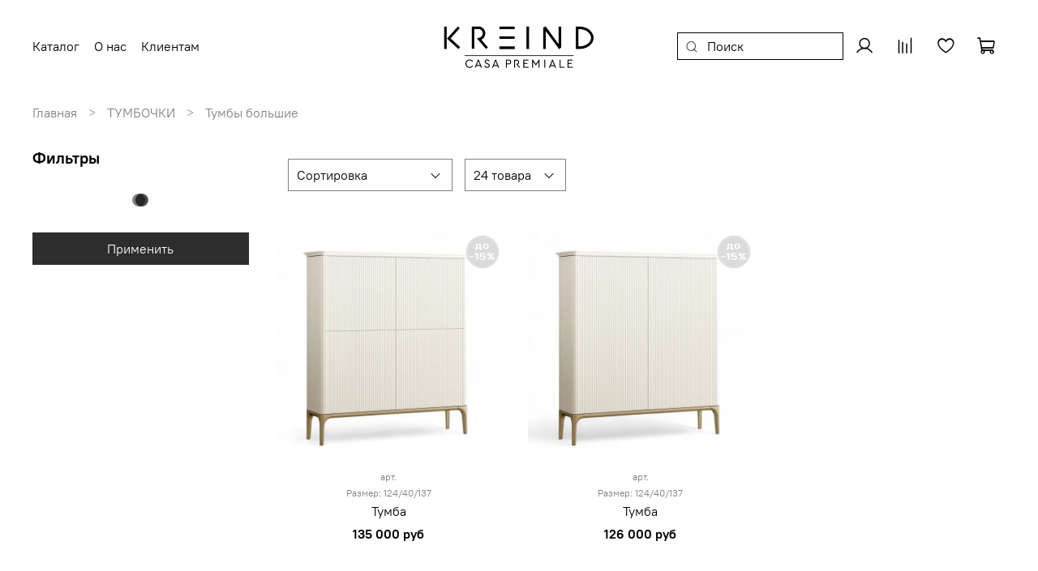

--- FILE ---
content_type: text/html; charset=utf-8
request_url: https://www.kreind.ru/collection/tumby-bolshie/kollektsiya/primo-gold-2
body_size: 87264
content:


<!DOCTYPE html>
<html
  style="
    --color-btn-bg:#2D2D2D;
--color-btn-bg-is-dark:true;
--bg:#ffffff;
--bg-is-dark:false;

--color-text: var(--color-text-dark);
--color-text-minor-shade: var(--color-text-dark-minor-shade);
--color-text-major-shade: var(--color-text-dark-major-shade);
--color-text-half-shade: var(--color-text-dark-half-shade);

--color-notice-warning-is-dark:false;
--color-notice-success-is-dark:false;
--color-notice-error-is-dark:false;
--color-notice-info-is-dark:false;
--color-form-controls-bg:var(--bg);
--color-form-controls-bg-disabled:var(--bg-minor-shade);
--color-form-controls-border-color:var(--bg-half-shade);
--color-form-controls-color:var(--color-text);
--is-editor:false;


  "
  >
  <head><meta data-config="{&quot;collection_products_count&quot;:2}" name="page-config" content="" /><meta data-config="{&quot;money_with_currency_format&quot;:{&quot;delimiter&quot;:&quot; &quot;,&quot;separator&quot;:&quot;,&quot;,&quot;format&quot;:&quot;%n\u0026nbsp;%u&quot;,&quot;unit&quot;:&quot;руб&quot;,&quot;show_price_without_cents&quot;:1},&quot;currency_code&quot;:&quot;RUR&quot;,&quot;currency_iso_code&quot;:&quot;RUB&quot;,&quot;default_currency&quot;:{&quot;title&quot;:&quot;Российский рубль&quot;,&quot;code&quot;:&quot;RUR&quot;,&quot;rate&quot;:1.0,&quot;format_string&quot;:&quot;%n\u0026nbsp;%u&quot;,&quot;unit&quot;:&quot;руб&quot;,&quot;price_separator&quot;:&quot;,&quot;,&quot;is_default&quot;:true,&quot;price_delimiter&quot;:&quot;&quot;,&quot;show_price_with_delimiter&quot;:true,&quot;show_price_without_cents&quot;:true},&quot;facebook&quot;:{&quot;pixelActive&quot;:false,&quot;currency_code&quot;:&quot;RUB&quot;,&quot;use_variants&quot;:false},&quot;vk&quot;:{&quot;pixel_active&quot;:null,&quot;price_list_id&quot;:null},&quot;new_ya_metrika&quot;:true,&quot;ecommerce_data_container&quot;:&quot;dataLayer&quot;,&quot;common_js_version&quot;:null,&quot;vue_ui_version&quot;:null,&quot;feedback_captcha_enabled&quot;:true,&quot;account_id&quot;:197378,&quot;hide_items_out_of_stock&quot;:false,&quot;forbid_order_over_existing&quot;:false,&quot;minimum_items_price&quot;:null,&quot;enable_comparison&quot;:true,&quot;locale&quot;:&quot;ru&quot;,&quot;client_group&quot;:null,&quot;consent_to_personal_data&quot;:{&quot;active&quot;:false,&quot;obligatory&quot;:false,&quot;description&quot;:&quot;\u003cp\u003eНастоящим подтверждаю, что я ознакомлен и согласен с условиями \u003ca href=\&quot;/page/oferta\&quot; target=\&quot;blank\&quot;\u003eоферты и политики конфиденциальности\u003c/a\u003e.\u003c/p\u003e&quot;},&quot;recaptcha_key&quot;:&quot;6LfXhUEmAAAAAOGNQm5_a2Ach-HWlFKD3Sq7vfFj&quot;,&quot;recaptcha_key_v3&quot;:&quot;6LcZi0EmAAAAAPNov8uGBKSHCvBArp9oO15qAhXa&quot;,&quot;yandex_captcha_key&quot;:&quot;ysc1_ec1ApqrRlTZTXotpTnO8PmXe2ISPHxsd9MO3y0rye822b9d2&quot;,&quot;checkout_float_order_content_block&quot;:false,&quot;available_products_characteristics_ids&quot;:null,&quot;sber_id_app_id&quot;:&quot;5b5a3c11-72e5-4871-8649-4cdbab3ba9a4&quot;,&quot;theme_generation&quot;:4,&quot;quick_checkout_captcha_enabled&quot;:false,&quot;max_order_lines_count&quot;:500,&quot;sber_bnpl_min_amount&quot;:1000,&quot;sber_bnpl_max_amount&quot;:150000,&quot;counter_settings&quot;:{&quot;data_layer_name&quot;:&quot;dataLayer&quot;,&quot;new_counters_setup&quot;:false,&quot;add_to_cart_event&quot;:true,&quot;remove_from_cart_event&quot;:true,&quot;add_to_wishlist_event&quot;:true},&quot;site_setting&quot;:{&quot;show_cart_button&quot;:true,&quot;show_service_button&quot;:false,&quot;show_marketplace_button&quot;:false,&quot;show_quick_checkout_button&quot;:false},&quot;warehouses&quot;:[],&quot;captcha_type&quot;:&quot;google&quot;,&quot;human_readable_urls&quot;:false}" name="shop-config" content="" /><meta name='js-evnvironment' content='production' /><meta name='default-locale' content='ru' /><meta name='insales-redefined-api-methods' content="[]" />
<!--InsalesCounter -->
<script type="text/javascript">
(function() {
  if (typeof window.__insalesCounterId !== 'undefined') {
    return;
  }

  try {
    Object.defineProperty(window, '__insalesCounterId', {
      value: 197378,
      writable: true,
      configurable: true
    });
  } catch (e) {
    console.error('InsalesCounter: Failed to define property, using fallback:', e);
    window.__insalesCounterId = 197378;
  }

  if (typeof window.__insalesCounterId === 'undefined') {
    console.error('InsalesCounter: Failed to set counter ID');
    return;
  }

  let script = document.createElement('script');
  script.async = true;
  script.src = '/javascripts/insales_counter.js?7';
  let firstScript = document.getElementsByTagName('script')[0];
  firstScript.parentNode.insertBefore(script, firstScript);
})();
</script>
<!-- /InsalesCounter -->

    <!-- meta -->
<meta charset="UTF-8"><title>Тумбы большие — купить в Москве в интернет-магазине премиальной мебели KREIND с доставкой по России, цены в каталоге</title><meta name="description" content="Тумбы большие по выгодным ценам от российского производителя корпусной и мягкой мебели мирового уровня в интернет-магазине KREIND. ✅ Купите Тумбы большие премиум-класса с доставкой по Москве и России.">
<meta data-config="{&quot;static-versioned&quot;: &quot;1.38&quot;}" name="theme-meta-data" content="">

<script type="application/ld+json">
{
	"@context": "https://schema.org",
	"@type": "BreadcrumbList",
	"itemListElement": [
	{
		"@type": "ListItem",
		"position": 1,
		"name": "Главная",
		"item": "https://www.kreind.ru"
	},{
							"@type": "ListItem",
							"position": 2,
							"name": "ТУМБОЧКИ",
							"item": "https://www.kreind.ru/collection/tumbochki"
						},{
							"@type": "ListItem",
							"position": 3,
							"name": "Тумбы большие",
							"item": "https://www.kreind.ru/collection/tumby-bolshie"
						}]
}</script>



<meta name="robots" content="index,follow">
<meta http-equiv="X-UA-Compatible" content="IE=edge,chrome=1">
<meta name="viewport" content="width=device-width, initial-scale=1.0">
<meta name="SKYPE_TOOLBAR" content="SKYPE_TOOLBAR_PARSER_COMPATIBLE">
<meta name="format-detection" content="telephone=no">

<!-- canonical url--><link rel="canonical" href="https://www.kreind.ru/collection/tumby-bolshie">

<!-- rss feed-->
  
    <meta property="og:title" content="Тумбы большие">
  
  
    
      <meta property="og:image" content="https://static.insales-cdn.com/images/collections/1/4442/93458778/Pr016.jpg">
    
  
  <meta property="og:type" content="website">
  <meta property="og:url" content="https://www.kreind.ru/collection/tumby-bolshie">




<!-- icons-->
<!-- icons-->
      
      <link rel="icon" type="image/png" href="https://static.insales-cdn.com/files/1/1673/108136073/original/favicon.png">
      <link rel="icon" type="image/png" sizes="16x16" href="https://static.insales-cdn.com/r/8fAeGGB-tpU/rs:fill-down:16:16:1/q:100/plain/files/1/1673/108136073/original/favicon.png@png">
      <link rel="icon" type="image/png" sizes="32x32" href="https://static.insales-cdn.com/r/DqEcxINQehk/rs:fill-down:32:32:1/q:100/plain/files/1/1673/108136073/original/favicon.png@png">
      <link rel="icon" type="image/png" sizes="48x48" href="https://static.insales-cdn.com/r/ub_gmmL9Aaw/rs:fill-down:48:48:1/q:100/plain/files/1/1673/108136073/original/favicon.png@png">
      <link rel="apple-touch-icon-precomposed" sizes="180x180" href="https://static.insales-cdn.com/r/jl6RjiAeBTg/rs:fill-down:180:180:1/q:100/plain/files/1/1673/108136073/original/favicon.png@png">
      <link rel="apple-touch-icon-precomposed" sizes="167x167" href="https://static.insales-cdn.com/r/-vrNH7idKt8/rs:fill-down:167:167:1/q:100/plain/files/1/1673/108136073/original/favicon.png@png">
      <link rel="apple-touch-icon-precomposed" sizes="152x152" href="https://static.insales-cdn.com/r/ZIfbZrhqkV4/rs:fill-down:152:152:1/q:100/plain/files/1/1673/108136073/original/favicon.png@png">
      <link rel="apple-touch-icon-precomposed" sizes="120x120" href="https://static.insales-cdn.com/r/6_Fhd37DaZs/rs:fill-down:120:120:1/q:100/plain/files/1/1673/108136073/original/favicon.png@png">
      <link rel="apple-touch-icon-precomposed" sizes="76x76" href="https://static.insales-cdn.com/r/e1Cv-XUYLhU/rs:fill-down:76:76:1/q:100/plain/files/1/1673/108136073/original/favicon.png@png">
      <link rel="apple-touch-icon" href="https://static.insales-cdn.com/files/1/1673/108136073/original/favicon.png"><meta name="msapplication-TileColor" content="#2D2D2D">
  <meta name="msapplication-TileImage" content="https://static.insales-cdn.com/r/zF5BeOghqEA/rs:fill-down:144:144:1/q:100/plain/files/1/1673/108136073/original/favicon.png@png"><style media="screen">
  @supports (content-visibility: hidden) {
    body:not(.settings_loaded) {
      content-visibility: hidden;
    }
  }
  @supports not (content-visibility: hidden) {
    body:not(.settings_loaded) {
      visibility: hidden;
    }
  }
</style>

  </head>
  <body data-multi-lang="false" data-theme-template="collection" data-sidebar-type="sticky" data-sidebar-position="left">
    <div class="preloader">
      <div class="lds-ellipsis"><div></div><div></div><div></div><div></div></div>
    </div>
    <noscript>
<div class="njs-alert-overlay">
  <div class="njs-alert-wrapper">
    <div class="njs-alert">
      <p></p>
    </div>
  </div>
</div>
</noscript>

    <div class="page_layout page_layout_sticky_left page_layout_section_top">
      <header>
      
        <div
  class="layout widget-type_widget_v4_header_12_2fb2e944913fa9565df4e314db7ada4e"
  style="--logo-img:'https://static.insales-cdn.com/files/1/4009/99520425/original/ЛОГО_новый_Монтажная_область_1-17_174c8d3039a1f2f01e2e9bbdca0c3f5a.png'; --logo-max-width:220px; --live-search:true; --hide-search:false; --hide-language:false; --hide-personal:false; --hide-compare:false; --hide-favorite:false; --hide-menu-photo:false; --bage-bg:#000000; --bage-bg-is-dark:true; --bage-bg-minor-shade:#1a1a1a; --bage-bg-minor-shade-is-dark:true; --bage-bg-major-shade:#333333; --bage-bg-major-shade-is-dark:true; --bage-bg-half-shade:#808080; --bage-bg-half-shade-is-dark:true; --bg:#FFFFFF; --bg-is-light:true; --bg-minor-shade:#f7f7f7; --bg-minor-shade-is-light:true; --bg-major-shade:#ededed; --bg-major-shade-is-light:true; --bg-half-shade:#808080; --bg-half-shade-is-dark:true; --header-height:75vh; --header-height-mobile:35vh; --img-ratio-banner:1; --img-border-radius:8px; --color-text-banner:#ffffff; --color-text-banner-is-light:true; --color-text-banner-minor-shade:#f7f7f7; --color-text-banner-minor-shade-is-light:true; --color-text-banner-major-shade:#ededed; --color-text-banner-major-shade-is-light:true; --color-text-banner-half-shade:#808080; --color-text-banner-half-shade-is-dark:true; --img-ratio:2; --autoplay:true; --autoplay-delay:5s; --color-btn-sl-bg:#000000; --color-btn-sl-bg-is-dark:true; --color-btn-sl-bg-minor-shade:#1a1a1a; --color-btn-sl-bg-minor-shade-is-dark:true; --color-btn-sl-bg-major-shade:#333333; --color-btn-sl-bg-major-shade-is-dark:true; --color-btn-sl-bg-half-shade:#808080; --color-btn-sl-bg-half-shade-is-dark:true; --banner-overlay-opacity:0.4; --mobile-panel-right-btn:cart; --img-contain:false; --hide-desktop:false; --hide-mobile:false;"
  data-widget-drop-item-id="197824169"
  
  >
  <div class="layout__content">
    

  

  

  

  

  <div class="header-slider  second ">

  <div class="header header_no-languages">
    <div class="header__content"  style="padding: 10px 40px">
      <div class="header__area-show-menu">
        <button type="button" class="button button_size-s header__show-menu-btn js-show-side-panel" style="background: transparent">
          <span class="icon icon-bars"></span>
          <span class="header__show-menu-text">Меню</span>
        </button>
      </div>

      <div class="header__area-logo">
        
  
    
      <a href=" / " class="header__logo">
        <img src="https://static.insales-cdn.com/files/1/4009/99520425/original/ЛОГО_новый_Монтажная_область_1-17_174c8d3039a1f2f01e2e9bbdca0c3f5a.png" alt="KREIND" title="KREIND">
      </a>
    
  
  
      </div>

      <div class="header__area-controls">
        
  <div class="header__search">
    <form action="/search" method="get" class="header__search-form">
      <input type="text" autocomplete="off" class="form-control form-control_size-l header__search-field" name="q" value="" placeholder="Поиск"  data-search-field >
      <input type="hidden" name="lang" value="ru">
      <div class="header__search__results" data-search-result></div>
    </form>
    <button type="button" class="header__search-btn js-show-search">
      <span class="icon icon-search _show"></span>
      <span class="icon icon-times _hide"></span>
    </button>
  </div>
  

        
          <a href="/client_account/orders" class="header__control-btn header__cabinet">
            <span class="icon icon-user"></span>
          </a>
        

        
          
          <a href="/compares" class="header__control-btn header__compare" data-compare-counter-btn>
            <span class="icon icon-compare">
              <span class="header__control-bage compare-empty" data-compare-counter>0</span>
            </span>
          </a>
          
        

        
        <a href="/favorites" class="header__control-btn header__favorite">
          <span class="icon icon-favorites">
            <span class="header__control-bage favorites-empty" data-ui-favorites-counter>0</span>
          </span>
        </a>
        

        
          <a href="/cart_items" class="header__control-btn header__cart">
            <span class="icon icon-cart">
              <span class="header__control-bage cart-empty" data-cart-positions-count></span>
            </span>
          </a>
        

        

        
  
  

      </div>

      <div class="header__area-collections">
        
  
  
  

  <div class="header__collections-head">Каталог
    <ul class="header__collections" data-navigation>
	
	
	  
	  
	  
	  
      
	  
	  
      
	  
	  <div class="header__collections-colls">
	  
      
        
        
        

        
        

        
        

        
          

          

          <li class="header__collections-item level-1" data-navigation-item>
            <div class="header__collections-controls">
              <a href="/collection/mebel" class="header__collections-link" data-navigation-link="/collection/mebel" >
                КОЛЛЕКЦИИ
              </a>
            </div>
			
			
				<div class="menu-subcolls">
					
						<div class="menu-subcolls__item">
						  <a href="/collection/romantic-all" class="header__collections-link" data-navigation-link="/collection/mebel" >
							Группа Romantic
						  </a>						
						</div>
					
						<div class="menu-subcolls__item">
						  <a href="/collection/r-po-tipu-korpusa" class="header__collections-link" data-navigation-link="/collection/mebel" >
							Romantic по типу корпуса
						  </a>						
						</div>
					
						<div class="menu-subcolls__item">
						  <a href="/collection/primo-all" class="header__collections-link" data-navigation-link="/collection/mebel" >
							Группа PRIMO
						  </a>						
						</div>
					
						<div class="menu-subcolls__item">
						  <a href="/collection/pr-po-tipu-korpusa" class="header__collections-link" data-navigation-link="/collection/mebel" >
							PRIMO по типу корпуса
						  </a>						
						</div>
					
						<div class="menu-subcolls__item">
						  <a href="/collection/facet" class="header__collections-link" data-navigation-link="/collection/mebel" >
							Facet
						  </a>						
						</div>
					
						<div class="menu-subcolls__item">
						  <a href="/collection/doku" class="header__collections-link" data-navigation-link="/collection/mebel" >
							Документация
						  </a>						
						</div>
					
				</div>
			
			
          </li>


        

      
        
        
        

        
        

        
        

        

      
        
        
        

        
        

        
        

        

      
        
        
        

        
        

        
        

        

      
        
        
        

        
        

        
        

        

      
        
        
        

        
        

        
        

        

      
        
        
        

        
        

        
        

        

      
        
        
        

        
        

        
        

        

      
        
        
        

        
        

        
        

        

      
        
        
        

        
        

        
        

        

      
        
        
        

        
        

        
        

        

      
        
        
        

        
        

        
        

        

      
        
        
        

        
        

        
        

        

      
        
        
        

        
        

        
        

        

      
        
        
        

        
        

        
        

        

      
        
        
        

        
        

        
        

        

      
        
        
        

        
        

        
        

        

      
        
        
        

        
        

        
        

        

      
        
        
        

        
        

        
        

        

      
        
        
        

        
        

        
        

        

      
        
        
        

        
        

        
        

        

      
        
        
        

        
        

        
        

        

      
        
        
        

        
        

        
        

        

      
        
        
        

        
        

        
        

        

      
        
        
        

        
        

        
        

        

      
        
        
        

        
        

        
        

        

      
        
        
        

        
        

        
        

        

      
        
        
        

        
        

        
        

        

      
        
        
        

        
        

        
        

        

      
        
        
        

        
        

        
        

        

      
        
        
        

        
        

        
        

        

      
        
        
        

        
        

        
        

        

      
        
        
        

        
        

        
        

        

      
        
        
        

        
        

        
        

        

      
        
        
        

        
        

        
        

        

      
        
        
        

        
        

        
        

        

      
        
        
        

        
        

        
        

        

      
        
        
        

        
        

        
        

        

      
        
        
        

        
        

        
        

        

      
        
        
        

        
        

        
        

        

      
        
        
        

        
        

        
        

        

      
        
        
        

        
        

        
        

        

      
        
        
        

        
        

        
        

        

      
        
        
        

        
        

        
        

        

      
        
        
        

        
        

        
        

        

      
        
        
        

        
        

        
        

        

      
        
        
        

        
        

        
        

        

      
        
        
        

        
        

        
        

        

      
        
        
        

        
        

        
        

        

      
        
        
        

        
        

        
        

        

      
        
        
        

        
        

        
        

        

      
        
        
        

        
        

        
        

        

      
        
        
        

        
        

        
        

        

      
        
        
        

        
        

        
        

        

      
        
        
        

        
        

        
        

        

      
        
        
        

        
        

        
        

        

      
        
        
        

        
        

        
        

        

      
        
        
        

        
        

        
        

        

      
        
        
        

        
        

        
        

        

      
        
        
        

        
        

        
        

        

      
        
        
        

        
        

        
        

        

      
        
        
        

        
        

        
        

        

      
        
        
        

        
        

        
        

        

      
        
        
        

        
        

        
        

        

      
        
        
        

        
        

        
        

        

      
        
        
        

        
        

        
        

        

      
        
        
        

        
        

        
        

        

      
        
        
        

        
        

        
        

        

      
        
        
        

        
        

        
        

        

      
        
        
        

        
        

        
        

        

      
        
        
        

        
        

        
        

        

      
        
        
        

        
        

        
        

        

      
        
        
        

        
        

        
        

        

      
        
        
        

        
        

        
        

        

      
        
        
        

        
        

        
        

        

      
        
        
        

        
        

        
        

        

      
        
        
        

        
        

        
        

        

      
        
        
        

        
        

        
        

        

      
        
        
        

        
        

        
        

        

      
        
        
        

        
        

        
        

        

      
        
        
        

        
        

        
        

        

      
        
        
        

        
        

        
        

        

      
        
        
        

        
        

        
        

        

      
        
        
        

        
        

        
        

        

      
        
        
        

        
        

        
        

        

      
        
        
        

        
        

        
        

        

      
        
        
        

        
        

        
        

        

      
        
        
        

        
        

        
        

        

      
        
        
        

        
        

        
        

        

      
        
        
        

        
        

        
        

        

      
        
        
        

        
        

        
        

        

      
        
        
        

        
        

        
        

        

      
        
        
        

        
        

        
        

        

      
        
        
        

        
        

        
        

        

      
        
        
        

        
        

        
        

        

      
        
        
        

        
        

        
        

        

      
        
        
        

        
        

        
        

        

      
        
        
        

        
        

        
        

        

      
        
        
        

        
        

        
        

        

      
        
        
        

        
        

        
        

        

      
        
        
        

        
        

        
        

        

      
        
        
        

        
        

        
        

        

      
        
        
        

        
        

        
        

        

      
        
        
        

        
        

        
        

        

      
        
        
        

        
        

        
        

        

      
        
        
        

        
        

        
        

        

      
        
        
        

        
        

        
        

        

      
        
        
        

        
        

        
        

        

      
        
        
        

        
        

        
        

        

      
        
        
        

        
        

        
        

        

      
        
        
        

        
        

        
        

        

      
        
        
        

        
        

        
        

        

      
        
        
        

        
        

        
        

        

      
        
        
        

        
        

        
        

        

      
        
        
        

        
        

        
        

        

      
        
        
        

        
        

        
        

        

      
        
        
        

        
        

        
        

        

      
        
        
        

        
        

        
        

        

      
        
        
        

        
        

        
        

        

      
        
        
        

        
        

        
        

        

      
        
        
        

        
        

        
        

        

      
        
        
        

        
        

        
        

        

      
        
        
        

        
        

        
        

        

      
        
        
        

        
        

        
        

        

      
        
        
        

        
        

        
        

        

      
        
        
        

        
        

        
        

        

      
        
        
        

        
        

        
        

        

      
        
        
        

        
        

        
        

        

      
        
        
        

        
        

        
        

        

      
        
        
        

        
        

        
        

        

      
        
        
        

        
        

        
        

        

      
        
        
        

        
        

        
        

        

      
        
        
        

        
        

        
        

        

      
        
        
        

        
        

        
        

        

      
        
        
        

        
        

        
        

        

      
        
        
        

        
        

        
        

        

      
        
        
        

        
        

        
        

        

      
        
        
        

        
        

        
        

        

      
        
        
        

        
        

        
        

        

      
        
        
        

        
        

        
        

        

      
        
        
        

        
        

        
        

        

      
        
        
        

        
        

        
        

        

      
        
        
        

        
        

        
        

        

      
        
        
        

        
        

        
        

        

      
        
        
        

        
        

        
        

        

      
        
        
        

        
        

        
        

        

      
        
        
        

        
        

        
        

        

      
        
        
        

        
        

        
        

        

      
        
        
        

        
        

        
        

        

      
        
        
        

        
        

        
        

        

      
        
        
        

        
        

        
        

        

      
        
        
        

        
        

        
        

        

      
        
        
        

        
        

        
        

        

      
        
        
        

        
        

        
        

        

      
        
        
        

        
        

        
        

        

      
        
        
        

        
        

        
        

        

      
        
        
        

        
        

        
        

        

      
        
        
        

        
        

        
        

        

      
        
        
        

        
        

        
        

        

      
        
        
        

        
        

        
        

        

      
        
        
        

        
        

        
        

        

      
        
        
        

        
        

        
        

        

      
        
        
        

        
        

        
        

        

      
        
        
        

        
        

        
        

        

      
        
        
        

        
        

        
        

        

      
        
        
        

        
        

        
        

        

      
        
        
        

        
        

        
        

        

      
        
        
        

        
        

        
        

        

      
        
        
        

        
        

        
        

        

      
        
        
        

        
        

        
        

        

      
        
        
        

        
        

        
        

        

      
        
        
        

        
        

        
        

        

      
        
        
        

        
        

        
        

        

      
        
        
        

        
        

        
        

        

      
        
        
        

        
        

        
        

        

      
        
        
        

        
        

        
        

        

      
        
        
        

        
        

        
        

        

      
        
        
        

        
        

        
        

        

      
        
        
        

        
        

        
        

        

      
        
        
        

        
        

        
        

        

      
        
        
        

        
        

        
        

        

      
        
        
        

        
        

        
        

        

      
        
        
        

        
        

        
        

        

      
        
        
        

        
        

        
        

        

      
        
        
        

        
        

        
        

        

      
        
        
        

        
        

        
        

        

      
        
        
        

        
        

        
        

        

      
        
        
        

        
        

        
        

        

      
        
        
        

        
        

        
        

        

      
        
        
        

        
        

        
        

        
          

          

          <li class="header__collections-item level-1" data-navigation-item>
            <div class="header__collections-controls">
              <a href="/collection/shkafy-i-pr" class="header__collections-link" data-navigation-link="/collection/shkafy-i-pr" >
                ШКАФЫ, ВИТРИНЫ
              </a>
            </div>
			
			
				<div class="menu-subcolls">
					
						<div class="menu-subcolls__item">
						  <a href="/collection/garderobnye-sistemy" class="header__collections-link" data-navigation-link="/collection/shkafy-i-pr" >
							Гардеробные системы
						  </a>						
						</div>
					
						<div class="menu-subcolls__item">
						  <a href="/collection/shkafy-2-dveri" class="header__collections-link" data-navigation-link="/collection/shkafy-i-pr" >
							Шкафы 2 двери
						  </a>						
						</div>
					
						<div class="menu-subcolls__item">
						  <a href="/collection/shkafy-3-dveri" class="header__collections-link" data-navigation-link="/collection/shkafy-i-pr" >
							Шкафы 3 двери
						  </a>						
						</div>
					
						<div class="menu-subcolls__item">
						  <a href="/collection/shkafy-4-dveri" class="header__collections-link" data-navigation-link="/collection/shkafy-i-pr" >
							Шкафы 4 двери
						  </a>						
						</div>
					
						<div class="menu-subcolls__item">
						  <a href="/collection/shkafy-5-dverey" class="header__collections-link" data-navigation-link="/collection/shkafy-i-pr" >
							Шкафы от 5 дверей
						  </a>						
						</div>
					
						<div class="menu-subcolls__item">
						  <a href="/collection/knizhnye-shkafy" class="header__collections-link" data-navigation-link="/collection/shkafy-i-pr" >
							Книжные шкафы, стеллажи
						  </a>						
						</div>
					
						<div class="menu-subcolls__item">
						  <a href="/collection/biblioteki" class="header__collections-link" data-navigation-link="/collection/shkafy-i-pr" >
							Библиотеки
						  </a>						
						</div>
					
						<div class="menu-subcolls__item">
						  <a href="/collection/servanty" class="header__collections-link" data-navigation-link="/collection/shkafy-i-pr" >
							Серванты
						  </a>						
						</div>
					
						<div class="menu-subcolls__item">
						  <a href="/collection/vitriny" class="header__collections-link" data-navigation-link="/collection/shkafy-i-pr" >
							Витрины
						  </a>						
						</div>
					
						<div class="menu-subcolls__item">
						  <a href="/collection/shkafy-vinnye" class="header__collections-link" data-navigation-link="/collection/shkafy-i-pr" >
							Шкафы винные
						  </a>						
						</div>
					
						<div class="menu-subcolls__item">
						  <a href="/collection/polki-veshalki" class="header__collections-link" data-navigation-link="/collection/shkafy-i-pr" >
							ПРОЧЕЕ
						  </a>						
						</div>
					
				</div>
			
			
          </li>


        

      
        
        
        

        
        

        
        

        

      
        
        
        

        
        

        
        

        

      
        
        
        

        
        

        
        

        

      
        
        
        

        
        

        
        

        

      
        
        
        

        
        

        
        

        

      
        
        
        

        
        

        
        

        

      
        
        
        

        
        

        
        

        

      
        
        
        

        
        

        
        

        

      
        
        
        

        
        

        
        

        

      
        
        
        

        
        

        
        

        

      
        
        
        

        
        

        
        

        

      
        
        
        

        
        

        
        

        
          

          

          <li class="header__collections-item level-1" data-navigation-item>
            <div class="header__collections-controls">
              <a href="/collection/myagkaya-mebel" class="header__collections-link" data-navigation-link="/collection/myagkaya-mebel" >
                МЯГКАЯ МЕБЕЛЬ
              </a>
            </div>
			
			
				<div class="menu-subcolls">
					
						<div class="menu-subcolls__item">
						  <a href="/collection/divany" class="header__collections-link" data-navigation-link="/collection/myagkaya-mebel" >
							Диваны
						  </a>						
						</div>
					
						<div class="menu-subcolls__item">
						  <a href="/collection/kresla" class="header__collections-link" data-navigation-link="/collection/myagkaya-mebel" >
							Кресла
						  </a>						
						</div>
					
						<div class="menu-subcolls__item">
						  <a href="/collection/stulya" class="header__collections-link" data-navigation-link="/collection/myagkaya-mebel" >
							Стулья
						  </a>						
						</div>
					
						<div class="menu-subcolls__item">
						  <a href="/collection/skami-i-banketki" class="header__collections-link" data-navigation-link="/collection/myagkaya-mebel" >
							Скамьи и банкетки
						  </a>						
						</div>
					
						<div class="menu-subcolls__item">
						  <a href="/collection/sunduki" class="header__collections-link" data-navigation-link="/collection/myagkaya-mebel" >
							Сундуки
						  </a>						
						</div>
					
						<div class="menu-subcolls__item">
						  <a href="/collection/pufy" class="header__collections-link" data-navigation-link="/collection/myagkaya-mebel" >
							Пуфы
						  </a>						
						</div>
					
						<div class="menu-subcolls__item">
						  <a href="/collection/otto" class="header__collections-link" data-navigation-link="/collection/myagkaya-mebel" >
							Оттоманки
						  </a>						
						</div>
					
						<div class="menu-subcolls__item">
						  <a href="/collection/t1" class="header__collections-link" data-navigation-link="/collection/myagkaya-mebel" >
							Мягкие прикроватные тумбы T1
						  </a>						
						</div>
					
				</div>
			
			
          </li>


        

      
        
        
        

        
        

        
        

        

      
        
        
        

        
        

        
        

        

      
        
        
        

        
        

        
        

        

      
        
        
        

        
        

        
        

        

      
        
        
        

        
        

        
        

        

      
        
        
        

        
        

        
        

        

      
        
        
        

        
        

        
        

        

      
        
        
        

        
        

        
        

        

      
        
        
        

        
        

        
        

        

      
        
        
        

        
        

        
        

        

      
        
        
        

        
        

        
        

        

      
        
        
        

        
        

        
        

        

      
        
        
        

        
        

        
        

        

      
        
        
        

        
        

        
        

        

      
        
        
        

        
        

        
        

        

      
        
        
        

        
        

        
        

        

      
        
        
        

        
        

        
        

        

      
        
        
        

        
        

        
        

        

      
        
        
        

        
        

        
        

        

      
        
        
        

        
        

        
        

        

      
        
        
        

        
        

        
        

        

      
        
        
        

        
        

        
        

        

      
        
        
        

        
        

        
        

        

      
        
        
        

        
        

        
        

        

      
        
        
        

        
        

        
        

        

      
        
        
        

        
        

        
        

        

      
        
        
        

        
        

        
        

        

      
        
        
        

        
        

        
        

        

      
        
        
        

        
        

        
        

        

      
        
        
        

        
        

        
        

        

      
        
        
        

        
        

        
        

        

      
        
        
        

        
        

        
        

        

      
        
        
        

        
        

        
        

        

      
        
        
        

        
        

        
        

        

      
        
        
        

        
        

        
        

        

      
        
        
        

        
        

        
        

        

      
        
        
        

        
        

        
        

        

      
        
        
        

        
        

        
        

        

      
        
        
        

        
        

        
        

        

      
        
        
        

        
        

        
        

        

      
        
        
        

        
        

        
        

        

      
        
        
        

        
        

        
        

        

      
        
        
        

        
        

        
        

        

      
        
        
        

        
        

        
        

        

      
        
        
        

        
        

        
        

        

      
        
        
        

        
        

        
        

        

      
        
        
        

        
        

        
        

        

      
        
        
        

        
        

        
        

        

      
        
        
        

        
        

        
        

        

      
        
        
        

        
        

        
        

        

      
        
        
        

        
        

        
        

        

      
        
        
        

        
        

        
        

        

      
        
        
        

        
        

        
        

        

      
        
        
        

        
        

        
        

        

      
        
        
        

        
        

        
        

        

      
        
        
        

        
        

        
        

        

      
        
        
        

        
        

        
        

        

      
        
        
        

        
        

        
        

        

      
        
        
        

        
        

        
        

        

      
        
        
        

        
        

        
        

        

      
        
        
        

        
        

        
        

        

      
        
        
        

        
        

        
        

        
          

          

          <li class="header__collections-item level-1" data-navigation-item>
            <div class="header__collections-controls">
              <a href="/collection/krovati" class="header__collections-link" data-navigation-link="/collection/krovati" >
                КРОВАТИ
              </a>
            </div>
			
			
				<div class="menu-subcolls">
					
						<div class="menu-subcolls__item">
						  <a href="/collection/korpusnye-krovati" class="header__collections-link" data-navigation-link="/collection/krovati" >
							Корпусные кровати
						  </a>						
						</div>
					
						<div class="menu-subcolls__item">
						  <a href="/collection/krovati-90x190200" class="header__collections-link" data-navigation-link="/collection/krovati" >
							Корпусные кровати 90x190/200
						  </a>						
						</div>
					
						<div class="menu-subcolls__item">
						  <a href="/collection/krovati-120x200" class="header__collections-link" data-navigation-link="/collection/krovati" >
							Корпусные кровати 120x200
						  </a>						
						</div>
					
						<div class="menu-subcolls__item">
						  <a href="/collection/krovati-140x200" class="header__collections-link" data-navigation-link="/collection/krovati" >
							Корпусные кровати 140x200
						  </a>						
						</div>
					
						<div class="menu-subcolls__item">
						  <a href="/collection/krovati-160x200" class="header__collections-link" data-navigation-link="/collection/krovati" >
							Корпусные кровати 160x200
						  </a>						
						</div>
					
						<div class="menu-subcolls__item">
						  <a href="/collection/krovati-180x200" class="header__collections-link" data-navigation-link="/collection/krovati" >
							Корпусные кровати 180x200
						  </a>						
						</div>
					
						<div class="menu-subcolls__item">
						  <a href="/collection/vary-bed" class="header__collections-link" data-navigation-link="/collection/krovati" >
							С подъёмным механизмом
						  </a>						
						</div>
					
						<div class="menu-subcolls__item">
						  <a href="/collection/pristennye-krovati" class="header__collections-link" data-navigation-link="/collection/krovati" >
							Пристенные кровати
						  </a>						
						</div>
					
						<div class="menu-subcolls__item">
						  <a href="/collection/ktk" class="header__collections-link" data-navigation-link="/collection/krovati" >
							Все виды кроватей
						  </a>						
						</div>
					
				</div>
			
			
          </li>


        

      
        
        
        

        
        

        
        

        

      
        
        
        

        
        

        
        

        

      
        
        
        

        
        

        
        

        

      
        
        
        

        
        

        
        

        

      
        
        
        

        
        

        
        

        

      
        
        
        

        
        

        
        

        

      
        
        
        

        
        

        
        

        

      
        
        
        

        
        

        
        

        

      
        
        
        

        
        

        
        

        

      
        
        
        

        
        

        
        

        

      
        
        
        

        
        

        
        

        

      
        
        
        

        
        

        
        

        

      
        
        
        

        
        

        
        

        

      
        
        
        

        
        

        
        

        

      
        
        
        

        
        

        
        

        

      
        
        
        

        
        

        
        

        

      
        
        
        

        
        

        
        

        

      
        
        
        

        
        

        
        

        

      
        
        
        

        
        

        
        

        

      
        
        
        

        
        

        
        

        

      
        
        
        

        
        

        
        

        

      
        
        
        

        
        

        
        

        

      
        
        
        

        
        

        
        

        

      
        
        
        

        
        

        
        

        

      
        
        
        

        
        

        
        

        

      
        
        
        

        
        

        
        

        

      
        
        
        

        
        

        
        

        

      
        
        
        

        
        

        
        

        

      
        
        
        

        
        

        
        

        

      
        
        
        

        
        

        
        

        

      
        
        
        

        
        

        
        

        

      
        
        
        

        
        

        
        

        

      
        
        
        

        
        

        
        

        

      
        
        
        

        
        

        
        

        

      
        
        
        

        
        

        
        

        

      
        
        
        

        
        

        
        

        

      
        
        
        

        
        

        
        

        

      
        
        
        

        
        

        
        

        

      
        
        
        

        
        

        
        

        

      
        
        
        

        
        

        
        

        

      
        
        
        

        
        

        
        

        

      
        
        
        

        
        

        
        

        

      
        
        
        

        
        

        
        

        

      
        
        
        

        
        

        
        

        

      
        
        
        

        
        

        
        

        

      
        
        
        

        
        

        
        

        

      
        
        
        

        
        

        
        

        

      
        
        
        

        
        

        
        

        

      
        
        
        

        
        

        
        

        

      
        
        
        

        
        

        
        

        

      
        
        
        

        
        

        
        

        

      
        
        
        

        
        

        
        

        

      
        
        
        

        
        

        
        

        

      
        
        
        

        
        

        
        

        

      
        
        
        

        
        

        
        

        

      
        
        
        

        
        

        
        

        

      
        
        
        

        
        

        
        

        

      
        
        
        

        
        

        
        

        

      
        
        
        

        
        

        
        

        

      
        
        
        

        
        

        
        

        

      
        
        
        

        
        

        
        

        

      
        
        
        

        
        

        
        

        

      
        
        
        

        
        

        
        

        

      
        
        
        

        
        

        
        

        

      
        
        
        

        
        

        
        

        

      
        
        
        

        
        

        
        

        

      
        
        
        

        
        

        
        

        

      
        
        
        

        
        

        
        

        

      
        
        
        

        
        

        
        

        

      
        
        
        

        
        

        
        

        

      
        
        
        

        
        

        
        

        

      
        
        
        

        
        

        
        

        

      
        
        
        

        
        

        
        

        

      
        
        
        

        
        

        
        

        

      
        
        
        

        
        

        
        

        

      
        
        
        

        
        

        
        

        

      
        
        
        

        
        

        
        

        

      
        
        
        

        
        

        
        

        

      
        
        
        

        
        

        
        

        

      
        
        
        

        
        

        
        

        

      
        
        
        

        
        

        
        

        

      
        
        
        

        
        

        
        

        

      
        
        
        

        
        

        
        

        

      
        
        
        

        
        

        
        

        

      
        
        
        

        
        

        
        

        

      
        
        
        

        
        

        
        

        

      
        
        
        

        
        

        
        

        

      
        
        
        

        
        

        
        

        

      
        
        
        

        
        

        
        

        

      
        
        
        

        
        

        
        

        

      
        
        
        

        
        

        
        

        

      
        
        
        

        
        

        
        

        

      
        
        
        

        
        

        
        

        

      
        
        
        

        
        

        
        

        

      
        
        
        

        
        

        
        

        

      
        
        
        

        
        

        
        

        

      
        
        
        

        
        

        
        

        

      
        
        
        

        
        

        
        

        

      
        
        
        

        
        

        
        

        

      
        
        
        

        
        

        
        

        

      
        
        
        

        
        

        
        

        

      
        
        
        

        
        

        
        

        

      
        
        
        

        
        

        
        

        

      
        
        
        

        
        

        
        

        

      
        
        
        

        
        

        
        

        

      
        
        
        

        
        

        
        

        

      
        
        
        

        
        

        
        

        

      
        
        
        

        
        

        
        

        

      
        
        
        

        
        

        
        

        

      
        
        
        

        
        

        
        

        

      
        
        
        

        
        

        
        

        

      
        
        
        

        
        

        
        

        

      
        
        
        

        
        

        
        

        

      
        
        
        

        
        

        
        

        

      
        
        
        

        
        

        
        

        

      
        
        
        

        
        

        
        

        

      
        
        
        

        
        

        
        

        

      
        
        
        

        
        

        
        

        

      
        
        
        

        
        

        
        

        

      
        
        
        

        
        

        
        

        

      
        
        
        

        
        

        
        

        

      
        
        
        

        
        

        
        

        

      
        
        
        

        
        

        
        

        

      
        
        
        

        
        

        
        

        
          

          

          <li class="header__collections-item level-1" data-navigation-item>
            <div class="header__collections-controls">
              <a href="/collection/stoly" class="header__collections-link" data-navigation-link="/collection/stoly" >
                СТОЛЫ
              </a>
            </div>
			
			
				<div class="menu-subcolls">
					
						<div class="menu-subcolls__item">
						  <a href="/collection/stoly-obedennye" class="header__collections-link" data-navigation-link="/collection/stoly" >
							Столы обеденные
						  </a>						
						</div>
					
						<div class="menu-subcolls__item">
						  <a href="/collection/stoly-pismennye" class="header__collections-link" data-navigation-link="/collection/stoly" >
							Столы письменные
						  </a>						
						</div>
					
						<div class="menu-subcolls__item">
						  <a href="/collection/konsolnye-stoliki" class="header__collections-link" data-navigation-link="/collection/stoly" >
							Консольные столики
						  </a>						
						</div>
					
						<div class="menu-subcolls__item">
						  <a href="/collection/navershiya-dlya-stolov" class="header__collections-link" data-navigation-link="/collection/stoly" >
							Навершия для столов
						  </a>						
						</div>
					
						<div class="menu-subcolls__item">
						  <a href="/collection/zhurnalnye-stoliki" class="header__collections-link" data-navigation-link="/collection/stoly" >
							Журнальные столики
						  </a>						
						</div>
					
						<div class="menu-subcolls__item">
						  <a href="/collection/tstoliki" class="header__collections-link" data-navigation-link="/collection/stoly" >
							Туалетные столики
						  </a>						
						</div>
					
				</div>
			
			
          </li>


        

      
        
        
        

        
        

        
        

        

      
        
        
        

        
        

        
        

        

      
        
        
        

        
        

        
        

        

      
        
        
        

        
        

        
        

        

      
        
        
        

        
        

        
        

        

      
        
        
        

        
        

        
        

        

      
        
        
        

        
        

        
        

        
          

          

          <li class="header__collections-item level-1" data-navigation-item>
            <div class="header__collections-controls">
              <a href="/collection/komody" class="header__collections-link" data-navigation-link="/collection/komody" >
                КОМОДЫ
              </a>
            </div>
			
			
				<div class="menu-subcolls">
					
						<div class="menu-subcolls__item">
						  <a href="/collection/komody-po-tipu-korpusa" class="header__collections-link" data-navigation-link="/collection/komody" >
							Комоды по типу корпуса
						  </a>						
						</div>
					
						<div class="menu-subcolls__item">
						  <a href="/collection/zrkl-kmd-r" class="header__collections-link" data-navigation-link="/collection/komody" >
							Зеркала к комодам 134.147
						  </a>						
						</div>
					
						<div class="menu-subcolls__item">
						  <a href="/collection/nvr-kmd-r" class="header__collections-link" data-navigation-link="/collection/komody" >
							Навершия к буфетам 126
						  </a>						
						</div>
					
				</div>
			
			
          </li>


        

      
        
        
        

        
        

        
        

        

      
        
        
        

        
        

        
        

        

      
        
        
        

        
        

        
        

        

      
        
        
        

        
        

        
        

        

      
        
        
        

        
        

        
        

        

      
        
        
        

        
        

        
        

        

      
        
        
        

        
        

        
        

        

      
        
        
        

        
        

        
        

        

      
        
        
        

        
        

        
        

        

      
        
        
        

        
        

        
        

        

      
        
        
        

        
        

        
        

        

      
        
        
        

        
        

        
        

        

      
        
        
        

        
        

        
        

        

      
        
        
        

        
        

        
        

        

      
        
        
        

        
        

        
        

        

      
        
        
        

        
        

        
        

        

      
        
        
        

        
        

        
        

        

      
        
        
        

        
        

        
        

        

      
        
        
        

        
        

        
        

        

      
        
        
        

        
        

        
        

        

      
        
        
        

        
        

        
        

        

      
        
        
        

        
        

        
        

        
          

          

          <li class="header__collections-item level-1" data-navigation-item>
            <div class="header__collections-controls">
              <a href="/collection/zerkala" class="header__collections-link" data-navigation-link="/collection/zerkala" >
                ЗЕРКАЛА
              </a>
            </div>
			
			
				<div class="menu-subcolls">
					
						<div class="menu-subcolls__item">
						  <a href="/collection/napolnye-zerkala" class="header__collections-link" data-navigation-link="/collection/zerkala" >
							Напольные зеркала
						  </a>						
						</div>
					
						<div class="menu-subcolls__item">
						  <a href="/collection/nastennye-zerkala" class="header__collections-link" data-navigation-link="/collection/zerkala" >
							Настенные зеркала
						  </a>						
						</div>
					
						<div class="menu-subcolls__item">
						  <a href="/collection/zerkala-stl-kmd" class="header__collections-link" data-navigation-link="/collection/zerkala" >
							Зеркала для столов и комодов
						  </a>						
						</div>
					
				</div>
			
			
          </li>


        

      
        
        
        

        
        

        
        

        

      
        
        
        

        
        

        
        

        

      
        
        
        

        
        

        
        

        

      
        
        
        

        
        

        
        

        
          

          

          <li class="header__collections-item level-1" data-navigation-item>
            <div class="header__collections-controls">
              <a href="/collection/tumbochki" class="header__collections-link" data-navigation-link="/collection/tumbochki" >
                ТУМБОЧКИ
              </a>
            </div>
			
			
				<div class="menu-subcolls">
					
						<div class="menu-subcolls__item">
						  <a href="/collection/prikrovatnye-tumby" class="header__collections-link" data-navigation-link="/collection/tumbochki" >
							Прикроватные тумбы
						  </a>						
						</div>
					
						<div class="menu-subcolls__item">
						  <a href="/collection/tv-tumby" class="header__collections-link" data-navigation-link="/collection/tumbochki" >
							ТВ тумбы
						  </a>						
						</div>
					
						<div class="menu-subcolls__item">
						  <a href="/collection/tumby-bolshie" class="header__collections-link" data-navigation-link="/collection/tumbochki" >
							Тумбы большие
						  </a>						
						</div>
					
				</div>
			
			
          </li>


        

      
        
        
        

        
        

        
        

        

      
        
        
        

        
        

        
        

        

      
        
        
        

        
        

        
        

        

      
        
        
        

        
        

        
        

        

      
        
        
        

        
        

        
        

        

      
        
        
        

        
        

        
        

        

      
        
        
        

        
        

        
        

        

      
        
        
        

        
        

        
        

        

      
        
        
        

        
        

        
        

        

      
        
        
        

        
        

        
        

        

      
        
        
        

        
        

        
        

        

      
        
        
        

        
        

        
        

        
          

          

          <li class="header__collections-item level-1" data-navigation-item>
            <div class="header__collections-controls">
              <a href="/collection/sale" class="header__collections-link" data-navigation-link="/collection/sale" >
                SALE
              </a>
            </div>
			
			
				<div class="menu-subcolls">
					
						<div class="menu-subcolls__item">
						  <a href="/collection/sz-kr" class="header__collections-link" data-navigation-link="/collection/sale" >
							Кровати
						  </a>						
						</div>
					
						<div class="menu-subcolls__item">
						  <a href="/collection/sz-km" class="header__collections-link" data-navigation-link="/collection/sale" >
							Корпусная мебель
						  </a>						
						</div>
					
						<div class="menu-subcolls__item">
						  <a href="/collection/sz-mm" class="header__collections-link" data-navigation-link="/collection/sale" >
							Мягкая мебель
						  </a>						
						</div>
					
				</div>
			
			
          </li>


        

      
        
        
        

        
        

        
        

        

      
        
        
        

        
        

        
        

        

      
        
        
        

        
        

        
        

        

      
        
        
        

        
        

        
        

        
          

          

          <li class="header__collections-item level-1" data-navigation-item>
            <div class="header__collections-controls">
              <a href="/collection/news" class="header__collections-link" data-navigation-link="/collection/news" >
                Новинки
              </a>
            </div>
			
			
			
          </li>


        

      
      
	  </div>
	  
	  
	  
	  
	  
	  
      <div class="header__collections-image">
        
		
        
        
		
		
		


        
        
        
        

        
			
			
            <a href="/collection/mebel" class="img-ratio img-ratio_cover header__collections-photo">
              <div class="img-ratio__inner">
            
                <picture>
                  <source srcset="https://static.insales-cdn.com/r/-_Ub-AzXJvM/rs:fit:500:500:1/plain/images/collections/1/5296/2069680/117.jpg@webp" type="image/webp" alt="КОЛЛЕКЦИИ" loading="lazy">
                  <img src="https://static.insales-cdn.com/r/LC8N5vIW_wg/rs:fit:500:500:1/plain/images/collections/1/5296/2069680/117.jpg@jpg" loading="lazy" alt="КОЛЛЕКЦИИ">
                </picture>
              
          </div>
        </a>
        
        

        
			
			
            <a href="/collection/shkafy-i-pr" class="img-ratio img-ratio_cover header__collections-photo">
              <div class="img-ratio__inner">
            
                <picture>
                  <source srcset="https://static.insales-cdn.com/r/e_Q0y_jwuDM/rs:fit:500:500:1/plain/images/collections/1/6017/96499585/s_%D0%A8%D0%BA%D0%B0%D1%84.jpg@webp" type="image/webp" alt="ШКАФЫ, ВИТРИНЫ" loading="lazy">
                  <img src="https://static.insales-cdn.com/r/bJsRy7W31qg/rs:fit:500:500:1/plain/images/collections/1/6017/96499585/s_%D0%A8%D0%BA%D0%B0%D1%84.jpg@jpg" loading="lazy" alt="ШКАФЫ, ВИТРИНЫ">
                </picture>
              
          </div>
        </a>
        
        

        
			
			
            <a href="/collection/myagkaya-mebel" class="img-ratio img-ratio_cover header__collections-photo">
              <div class="img-ratio__inner">
            
                <picture>
                  <source srcset="https://static.insales-cdn.com/r/lMHhmTWMHCQ/rs:fit:500:500:1/plain/images/collections/1/4440/1937752/M12.jpg@webp" type="image/webp" alt="МЯГКАЯ МЕБЕЛЬ" loading="lazy">
                  <img src="https://static.insales-cdn.com/r/hmd8kigXxs8/rs:fit:500:500:1/plain/images/collections/1/4440/1937752/M12.jpg@jpg" loading="lazy" alt="МЯГКАЯ МЕБЕЛЬ">
                </picture>
              
          </div>
        </a>
        
        

        
			
			
            <a href="/collection/krovati" class="img-ratio img-ratio_cover header__collections-photo">
              <div class="img-ratio__inner">
            
                <picture>
                  <source srcset="https://static.insales-cdn.com/r/rPjaHfN0awE/rs:fit:500:500:1/plain/images/collections/1/6025/96499593/s_%D0%9A%D1%80%D0%BE%D0%B2%D0%B0%D1%82%D1%8C.jpg@webp" type="image/webp" alt="КРОВАТИ" loading="lazy">
                  <img src="https://static.insales-cdn.com/r/vB4m3QYTPs0/rs:fit:500:500:1/plain/images/collections/1/6025/96499593/s_%D0%9A%D1%80%D0%BE%D0%B2%D0%B0%D1%82%D1%8C.jpg@jpg" loading="lazy" alt="КРОВАТИ">
                </picture>
              
          </div>
        </a>
        
        

        
			
			
            <a href="/collection/stoly" class="img-ratio img-ratio_cover header__collections-photo">
              <div class="img-ratio__inner">
            
                <picture>
                  <source srcset="https://static.insales-cdn.com/r/HnjwFPPSxWU/rs:fit:500:500:1/plain/images/collections/1/6001/96499569/s_%D0%A1%D1%82%D0%BE%D0%BB.jpg@webp" type="image/webp" alt="СТОЛЫ" loading="lazy">
                  <img src="https://static.insales-cdn.com/r/2POxT_COZh0/rs:fit:500:500:1/plain/images/collections/1/6001/96499569/s_%D0%A1%D1%82%D0%BE%D0%BB.jpg@jpg" loading="lazy" alt="СТОЛЫ">
                </picture>
              
          </div>
        </a>
        
        

        
			
			
            <a href="/collection/komody" class="img-ratio img-ratio_cover header__collections-photo">
              <div class="img-ratio__inner">
            
                <picture>
                  <source srcset="https://static.insales-cdn.com/r/5cOf2cdLyjk/rs:fit:500:500:1/plain/images/collections/1/5993/96499561/s_%D0%9A%D0%BE%D0%BC%D0%BE%D0%B4.jpg@webp" type="image/webp" alt="КОМОДЫ" loading="lazy">
                  <img src="https://static.insales-cdn.com/r/GltXZMKjgyo/rs:fit:500:500:1/plain/images/collections/1/5993/96499561/s_%D0%9A%D0%BE%D0%BC%D0%BE%D0%B4.jpg@jpg" loading="lazy" alt="КОМОДЫ">
                </picture>
              
          </div>
        </a>
        
        

        
			
			
            <a href="/collection/zerkala" class="img-ratio img-ratio_cover header__collections-photo">
              <div class="img-ratio__inner">
            
                <picture>
                  <source srcset="https://static.insales-cdn.com/r/CHTcJiFLaro/rs:fit:500:500:1/plain/images/collections/1/5985/96499553/s_%D0%97%D0%B5%D1%80%D0%BA%D0%B0%D0%BB%D0%BE_.jpg@webp" type="image/webp" alt="ЗЕРКАЛА" loading="lazy">
                  <img src="https://static.insales-cdn.com/r/HnKO6FeG8JA/rs:fit:500:500:1/plain/images/collections/1/5985/96499553/s_%D0%97%D0%B5%D1%80%D0%BA%D0%B0%D0%BB%D0%BE_.jpg@jpg" loading="lazy" alt="ЗЕРКАЛА">
                </picture>
              
          </div>
        </a>
        
        

        
			
			
            <a href="/collection/tumbochki" class="img-ratio img-ratio_cover header__collections-photo">
              <div class="img-ratio__inner">
            
                <picture>
                  <source srcset="https://static.insales-cdn.com/r/UNO09W4Pvac/rs:fit:500:500:1/plain/images/collections/1/5977/96499545/s_%D0%A2%D1%83%D0%BC%D0%B1%D0%B0%D0%9F%D1%80%D0%B8%D0%BA%D1%80%D0%BE%D0%B2%D0%B0%D1%82%D0%BD%D0%B0%D1%8F.jpg@webp" type="image/webp" alt="ТУМБОЧКИ" loading="lazy">
                  <img src="https://static.insales-cdn.com/r/VTfzUDjkDQA/rs:fit:500:500:1/plain/images/collections/1/5977/96499545/s_%D0%A2%D1%83%D0%BC%D0%B1%D0%B0%D0%9F%D1%80%D0%B8%D0%BA%D1%80%D0%BE%D0%B2%D0%B0%D1%82%D0%BD%D0%B0%D1%8F.jpg@jpg" loading="lazy" alt="ТУМБОЧКИ">
                </picture>
              
          </div>
        </a>
        
        

        
			
			
            <a href="/collection/sale" class="img-ratio img-ratio_cover header__collections-photo">
              <div class="img-ratio__inner">
            
                <picture>
                  <source srcset="https://static.insales-cdn.com/r/UvxbJNLMVSg/rs:fit:500:500:1/plain/images/collections/1/7201/95632417/M08.jpg@webp" type="image/webp" alt="SALE" loading="lazy">
                  <img src="https://static.insales-cdn.com/r/J9ht0ydiXyE/rs:fit:500:500:1/plain/images/collections/1/7201/95632417/M08.jpg@jpg" loading="lazy" alt="SALE">
                </picture>
              
          </div>
        </a>
        
        

        
			
			
            <a href="/collection/news" class="img-ratio img-ratio_cover header__collections-photo">
              <div class="img-ratio__inner">
            
                <picture>
                  <source srcset="https://static.insales-cdn.com/r/l4gtec3o4KM/rs:fit:500:500:1/plain/images/products/1/361/2698936681/import_files_9b_9b7a2642-fdb3-11f0-adca-e0dc185e8dec_9b7a2645-fdb3-11f0-adca-e0dc185e8dec.jpeg@webp" type="image/webp" alt="Кресло" loading="lazy">
                  <img src="https://static.insales-cdn.com/r/lOvJyVKfGBg/rs:fit:500:500:1/plain/images/products/1/361/2698936681/import_files_9b_9b7a2642-fdb3-11f0-adca-e0dc185e8dec_9b7a2645-fdb3-11f0-adca-e0dc185e8dec.jpeg@jpeg" loading="lazy" alt="Кресло">
                </picture>
              
          </div>
        </a>
        
        
		


		
		
		
		
        
      </div>
    </ul>

  </div>
  


        
          

          
            <div class="menu__section">
              <div class="menu__title">
                О нас
              </div>
              <ul class="menu__list" data-navigation data-menu-handle="main-menu">
                
                  <li class="menu__item" data-navigation-item data-menu-item-id="4609593">
                    <div class="menu__controls">
                      <a href="/page/about" class="menu__link" data-navigation-link="/page/about">
                        О компании
                      </a>
                    </div>
                  </li>
                
                  <li class="menu__item" data-navigation-item data-menu-item-id="37455361">
                    <div class="menu__controls">
                      <a href="/page/contacts" class="menu__link" data-navigation-link="/page/contacts">
                        Контакты
                      </a>
                    </div>
                  </li>
                
                  <li class="menu__item" data-navigation-item data-menu-item-id="4609596">
                    <div class="menu__controls">
                      <a href="/blogs/novosti" class="menu__link" data-navigation-link="/blogs/novosti">
                        Новости
                      </a>
                    </div>
                  </li>
                


                <div class="header__collections-image">
                  
                  
                    
                      
                        
                          
                            <a href="/collection/mebel" class="img-ratio_cover header__collections-photo">
                              <img src="https://static.insales-cdn.com/r/2E27g7BMxZY/rs:fit:500:500:1/plain/images/products/1/4913/2441630513/import_files_b1_b175ce6e-6656-11ed-8103-525400241dec_b7ea4554-ab3f-11f0-adc6-c0b054303082.jpeg@jpeg" loading="lazy" alt="Кровать">
                            </a>
                        
                    
                  
                </div>

              </ul>
            </div>
          
        
          

          
            <div class="menu__section">
              <div class="menu__title">
                Клиентам
              </div>
              <ul class="menu__list" data-navigation data-menu-handle="footer-menu">
                
                  <li class="menu__item" data-navigation-item data-menu-item-id="37455265">
                    <div class="menu__controls">
                      <a href="/compares" class="menu__link" data-navigation-link="/compares">
                        Сравнение товаров
                      </a>
                    </div>
                  </li>
                
                  <li class="menu__item" data-navigation-item data-menu-item-id="37455313">
                    <div class="menu__controls">
                      <a href="/favorites" class="menu__link" data-navigation-link="/favorites">
                        Избранное
                      </a>
                    </div>
                  </li>
                
                  <li class="menu__item" data-navigation-item data-menu-item-id="3935327">
                    <div class="menu__controls">
                      <a href="/cart_items" class="menu__link" data-navigation-link="/cart_items">
                        Корзина
                      </a>
                    </div>
                  </li>
                
                  <li class="menu__item" data-navigation-item data-menu-item-id="3572921">
                    <div class="menu__controls">
                      <a href="/client_account/login" class="menu__link" data-navigation-link="/client_account/login">
                        Личный кабинет
                      </a>
                    </div>
                  </li>
                
                  <li class="menu__item" data-navigation-item data-menu-item-id="3572944">
                    <div class="menu__controls">
                      <a href="https://www.kreind.ru/client_account/contacts/new" class="menu__link" data-navigation-link="https://www.kreind.ru/client_account/contacts/new">
                        Зарегистрироваться
                      </a>
                    </div>
                  </li>
                
                  <li class="menu__item" data-navigation-item data-menu-item-id="3572960">
                    <div class="menu__controls">
                      <a href="https://www.kreind.ru/client_account/password/change" class="menu__link" data-navigation-link="https://www.kreind.ru/client_account/password/change">
                        Восстановить пароль
                      </a>
                    </div>
                  </li>
                


                <div class="header__collections-image">
                  
                  
                    
                      
                        
                          
                            <a href="/collection/mebel" class="img-ratio_cover header__collections-photo">
                              <img src="https://static.insales-cdn.com/r/2E27g7BMxZY/rs:fit:500:500:1/plain/images/products/1/4913/2441630513/import_files_b1_b175ce6e-6656-11ed-8103-525400241dec_b7ea4554-ab3f-11f0-adc6-c0b054303082.jpeg@jpeg" loading="lazy" alt="Кровать">
                            </a>
                        
                    
                  
                </div>

              </ul>
            </div>
          
        
          

          
            <div class="menu__section">
              <div class="menu__title">
                
              </div>
              <ul class="menu__list" data-navigation data-menu-handle="footer-menu-1">
                


                <div class="header__collections-image">
                  
                  
                    
                      
                        
                          
                            <a href="/collection/mebel" class="img-ratio_cover header__collections-photo">
                              <img src="https://static.insales-cdn.com/r/2E27g7BMxZY/rs:fit:500:500:1/plain/images/products/1/4913/2441630513/import_files_b1_b175ce6e-6656-11ed-8103-525400241dec_b7ea4554-ab3f-11f0-adc6-c0b054303082.jpeg@jpeg" loading="lazy" alt="Кровать">
                            </a>
                        
                    
                  
                </div>

              </ul>
            </div>
          
        

    



  
        
      </div>
    </div>
  </div>

  <div class="side-panel side-panel_no-languages" style="visibility:hidden;">
    <div class="side-panel__content">
      <div class="side-panel__head">
        
  <div class="header__search">
    <form action="/search" method="get" class="header__search-form">
      <input type="text" autocomplete="off" class="form-control form-control_size-l header__search-field" name="q" value="" placeholder="Поиск"  data-search-field >
      <input type="hidden" name="lang" value="ru">
      <div class="header__search__results" data-search-result></div>
    </form>
    <button type="button" class="header__search-btn js-show-search">
      <span class="icon icon-search _show"></span>
      <span class="icon icon-times _hide"></span>
    </button>
  </div>
  

        
          <a href="/client_account/orders" class="header__control-btn header__cabinet">
            <span class="icon icon-user"></span>
          </a>
        

        
          <a href="/compares" class="header__control-btn header__compare" data-compare-counter-btn>
            <span class="icon icon-compare">
              <span class="header__control-bage" data-compare-counter>0</span>
            </span>
          </a>
        

        
        <a href="/favorites" class="header__control-btn header__favorite">
          <span class="icon icon-favorites">
            <span class="header__control-bage" data-ui-favorites-counter>0</span>
          </span>
        </a>
        

        

        <button type="button" class="button hide-side-panel-btn-mobile js-hide-side-panel">
          <span class="icon icon-times"></span>
        </button>
      </div>

      <div class="mobile-collections">
        
  
  
  

  <div class="header__collections-head">Каталог
    <ul class="header__collections" data-navigation>
	
	
	  
	  
	  
	  
      
	  
	  
      
	  
	  <div class="header__collections-colls">
	  
      
        
        
        

        
        

        
        

        
          

          

          <li class="header__collections-item level-1" data-navigation-item>
            <div class="header__collections-controls">
              <a href="/collection/mebel" class="header__collections-link" data-navigation-link="/collection/mebel" >
                КОЛЛЕКЦИИ
              </a>
            </div>
			
			
				<div class="menu-subcolls">
					
						<div class="menu-subcolls__item">
						  <a href="/collection/romantic-all" class="header__collections-link" data-navigation-link="/collection/mebel" >
							Группа Romantic
						  </a>						
						</div>
					
						<div class="menu-subcolls__item">
						  <a href="/collection/r-po-tipu-korpusa" class="header__collections-link" data-navigation-link="/collection/mebel" >
							Romantic по типу корпуса
						  </a>						
						</div>
					
						<div class="menu-subcolls__item">
						  <a href="/collection/primo-all" class="header__collections-link" data-navigation-link="/collection/mebel" >
							Группа PRIMO
						  </a>						
						</div>
					
						<div class="menu-subcolls__item">
						  <a href="/collection/pr-po-tipu-korpusa" class="header__collections-link" data-navigation-link="/collection/mebel" >
							PRIMO по типу корпуса
						  </a>						
						</div>
					
						<div class="menu-subcolls__item">
						  <a href="/collection/facet" class="header__collections-link" data-navigation-link="/collection/mebel" >
							Facet
						  </a>						
						</div>
					
						<div class="menu-subcolls__item">
						  <a href="/collection/doku" class="header__collections-link" data-navigation-link="/collection/mebel" >
							Документация
						  </a>						
						</div>
					
				</div>
			
			
          </li>


        

      
        
        
        

        
        

        
        

        

      
        
        
        

        
        

        
        

        

      
        
        
        

        
        

        
        

        

      
        
        
        

        
        

        
        

        

      
        
        
        

        
        

        
        

        

      
        
        
        

        
        

        
        

        

      
        
        
        

        
        

        
        

        

      
        
        
        

        
        

        
        

        

      
        
        
        

        
        

        
        

        

      
        
        
        

        
        

        
        

        

      
        
        
        

        
        

        
        

        

      
        
        
        

        
        

        
        

        

      
        
        
        

        
        

        
        

        

      
        
        
        

        
        

        
        

        

      
        
        
        

        
        

        
        

        

      
        
        
        

        
        

        
        

        

      
        
        
        

        
        

        
        

        

      
        
        
        

        
        

        
        

        

      
        
        
        

        
        

        
        

        

      
        
        
        

        
        

        
        

        

      
        
        
        

        
        

        
        

        

      
        
        
        

        
        

        
        

        

      
        
        
        

        
        

        
        

        

      
        
        
        

        
        

        
        

        

      
        
        
        

        
        

        
        

        

      
        
        
        

        
        

        
        

        

      
        
        
        

        
        

        
        

        

      
        
        
        

        
        

        
        

        

      
        
        
        

        
        

        
        

        

      
        
        
        

        
        

        
        

        

      
        
        
        

        
        

        
        

        

      
        
        
        

        
        

        
        

        

      
        
        
        

        
        

        
        

        

      
        
        
        

        
        

        
        

        

      
        
        
        

        
        

        
        

        

      
        
        
        

        
        

        
        

        

      
        
        
        

        
        

        
        

        

      
        
        
        

        
        

        
        

        

      
        
        
        

        
        

        
        

        

      
        
        
        

        
        

        
        

        

      
        
        
        

        
        

        
        

        

      
        
        
        

        
        

        
        

        

      
        
        
        

        
        

        
        

        

      
        
        
        

        
        

        
        

        

      
        
        
        

        
        

        
        

        

      
        
        
        

        
        

        
        

        

      
        
        
        

        
        

        
        

        

      
        
        
        

        
        

        
        

        

      
        
        
        

        
        

        
        

        

      
        
        
        

        
        

        
        

        

      
        
        
        

        
        

        
        

        

      
        
        
        

        
        

        
        

        

      
        
        
        

        
        

        
        

        

      
        
        
        

        
        

        
        

        

      
        
        
        

        
        

        
        

        

      
        
        
        

        
        

        
        

        

      
        
        
        

        
        

        
        

        

      
        
        
        

        
        

        
        

        

      
        
        
        

        
        

        
        

        

      
        
        
        

        
        

        
        

        

      
        
        
        

        
        

        
        

        

      
        
        
        

        
        

        
        

        

      
        
        
        

        
        

        
        

        

      
        
        
        

        
        

        
        

        

      
        
        
        

        
        

        
        

        

      
        
        
        

        
        

        
        

        

      
        
        
        

        
        

        
        

        

      
        
        
        

        
        

        
        

        

      
        
        
        

        
        

        
        

        

      
        
        
        

        
        

        
        

        

      
        
        
        

        
        

        
        

        

      
        
        
        

        
        

        
        

        

      
        
        
        

        
        

        
        

        

      
        
        
        

        
        

        
        

        

      
        
        
        

        
        

        
        

        

      
        
        
        

        
        

        
        

        

      
        
        
        

        
        

        
        

        

      
        
        
        

        
        

        
        

        

      
        
        
        

        
        

        
        

        

      
        
        
        

        
        

        
        

        

      
        
        
        

        
        

        
        

        

      
        
        
        

        
        

        
        

        

      
        
        
        

        
        

        
        

        

      
        
        
        

        
        

        
        

        

      
        
        
        

        
        

        
        

        

      
        
        
        

        
        

        
        

        

      
        
        
        

        
        

        
        

        

      
        
        
        

        
        

        
        

        

      
        
        
        

        
        

        
        

        

      
        
        
        

        
        

        
        

        

      
        
        
        

        
        

        
        

        

      
        
        
        

        
        

        
        

        

      
        
        
        

        
        

        
        

        

      
        
        
        

        
        

        
        

        

      
        
        
        

        
        

        
        

        

      
        
        
        

        
        

        
        

        

      
        
        
        

        
        

        
        

        

      
        
        
        

        
        

        
        

        

      
        
        
        

        
        

        
        

        

      
        
        
        

        
        

        
        

        

      
        
        
        

        
        

        
        

        

      
        
        
        

        
        

        
        

        

      
        
        
        

        
        

        
        

        

      
        
        
        

        
        

        
        

        

      
        
        
        

        
        

        
        

        

      
        
        
        

        
        

        
        

        

      
        
        
        

        
        

        
        

        

      
        
        
        

        
        

        
        

        

      
        
        
        

        
        

        
        

        

      
        
        
        

        
        

        
        

        

      
        
        
        

        
        

        
        

        

      
        
        
        

        
        

        
        

        

      
        
        
        

        
        

        
        

        

      
        
        
        

        
        

        
        

        

      
        
        
        

        
        

        
        

        

      
        
        
        

        
        

        
        

        

      
        
        
        

        
        

        
        

        

      
        
        
        

        
        

        
        

        

      
        
        
        

        
        

        
        

        

      
        
        
        

        
        

        
        

        

      
        
        
        

        
        

        
        

        

      
        
        
        

        
        

        
        

        

      
        
        
        

        
        

        
        

        

      
        
        
        

        
        

        
        

        

      
        
        
        

        
        

        
        

        

      
        
        
        

        
        

        
        

        

      
        
        
        

        
        

        
        

        

      
        
        
        

        
        

        
        

        

      
        
        
        

        
        

        
        

        

      
        
        
        

        
        

        
        

        

      
        
        
        

        
        

        
        

        

      
        
        
        

        
        

        
        

        

      
        
        
        

        
        

        
        

        

      
        
        
        

        
        

        
        

        

      
        
        
        

        
        

        
        

        

      
        
        
        

        
        

        
        

        

      
        
        
        

        
        

        
        

        

      
        
        
        

        
        

        
        

        

      
        
        
        

        
        

        
        

        

      
        
        
        

        
        

        
        

        

      
        
        
        

        
        

        
        

        

      
        
        
        

        
        

        
        

        

      
        
        
        

        
        

        
        

        

      
        
        
        

        
        

        
        

        

      
        
        
        

        
        

        
        

        

      
        
        
        

        
        

        
        

        

      
        
        
        

        
        

        
        

        

      
        
        
        

        
        

        
        

        

      
        
        
        

        
        

        
        

        

      
        
        
        

        
        

        
        

        

      
        
        
        

        
        

        
        

        

      
        
        
        

        
        

        
        

        

      
        
        
        

        
        

        
        

        

      
        
        
        

        
        

        
        

        

      
        
        
        

        
        

        
        

        

      
        
        
        

        
        

        
        

        

      
        
        
        

        
        

        
        

        

      
        
        
        

        
        

        
        

        

      
        
        
        

        
        

        
        

        

      
        
        
        

        
        

        
        

        

      
        
        
        

        
        

        
        

        

      
        
        
        

        
        

        
        

        

      
        
        
        

        
        

        
        

        

      
        
        
        

        
        

        
        

        

      
        
        
        

        
        

        
        

        

      
        
        
        

        
        

        
        

        

      
        
        
        

        
        

        
        

        

      
        
        
        

        
        

        
        

        

      
        
        
        

        
        

        
        

        

      
        
        
        

        
        

        
        

        

      
        
        
        

        
        

        
        

        

      
        
        
        

        
        

        
        

        

      
        
        
        

        
        

        
        

        

      
        
        
        

        
        

        
        

        

      
        
        
        

        
        

        
        

        

      
        
        
        

        
        

        
        

        

      
        
        
        

        
        

        
        

        

      
        
        
        

        
        

        
        

        

      
        
        
        

        
        

        
        

        

      
        
        
        

        
        

        
        

        

      
        
        
        

        
        

        
        

        

      
        
        
        

        
        

        
        

        

      
        
        
        

        
        

        
        

        

      
        
        
        

        
        

        
        

        

      
        
        
        

        
        

        
        

        

      
        
        
        

        
        

        
        

        

      
        
        
        

        
        

        
        

        

      
        
        
        

        
        

        
        

        

      
        
        
        

        
        

        
        

        
          

          

          <li class="header__collections-item level-1" data-navigation-item>
            <div class="header__collections-controls">
              <a href="/collection/shkafy-i-pr" class="header__collections-link" data-navigation-link="/collection/shkafy-i-pr" >
                ШКАФЫ, ВИТРИНЫ
              </a>
            </div>
			
			
				<div class="menu-subcolls">
					
						<div class="menu-subcolls__item">
						  <a href="/collection/garderobnye-sistemy" class="header__collections-link" data-navigation-link="/collection/shkafy-i-pr" >
							Гардеробные системы
						  </a>						
						</div>
					
						<div class="menu-subcolls__item">
						  <a href="/collection/shkafy-2-dveri" class="header__collections-link" data-navigation-link="/collection/shkafy-i-pr" >
							Шкафы 2 двери
						  </a>						
						</div>
					
						<div class="menu-subcolls__item">
						  <a href="/collection/shkafy-3-dveri" class="header__collections-link" data-navigation-link="/collection/shkafy-i-pr" >
							Шкафы 3 двери
						  </a>						
						</div>
					
						<div class="menu-subcolls__item">
						  <a href="/collection/shkafy-4-dveri" class="header__collections-link" data-navigation-link="/collection/shkafy-i-pr" >
							Шкафы 4 двери
						  </a>						
						</div>
					
						<div class="menu-subcolls__item">
						  <a href="/collection/shkafy-5-dverey" class="header__collections-link" data-navigation-link="/collection/shkafy-i-pr" >
							Шкафы от 5 дверей
						  </a>						
						</div>
					
						<div class="menu-subcolls__item">
						  <a href="/collection/knizhnye-shkafy" class="header__collections-link" data-navigation-link="/collection/shkafy-i-pr" >
							Книжные шкафы, стеллажи
						  </a>						
						</div>
					
						<div class="menu-subcolls__item">
						  <a href="/collection/biblioteki" class="header__collections-link" data-navigation-link="/collection/shkafy-i-pr" >
							Библиотеки
						  </a>						
						</div>
					
						<div class="menu-subcolls__item">
						  <a href="/collection/servanty" class="header__collections-link" data-navigation-link="/collection/shkafy-i-pr" >
							Серванты
						  </a>						
						</div>
					
						<div class="menu-subcolls__item">
						  <a href="/collection/vitriny" class="header__collections-link" data-navigation-link="/collection/shkafy-i-pr" >
							Витрины
						  </a>						
						</div>
					
						<div class="menu-subcolls__item">
						  <a href="/collection/shkafy-vinnye" class="header__collections-link" data-navigation-link="/collection/shkafy-i-pr" >
							Шкафы винные
						  </a>						
						</div>
					
						<div class="menu-subcolls__item">
						  <a href="/collection/polki-veshalki" class="header__collections-link" data-navigation-link="/collection/shkafy-i-pr" >
							ПРОЧЕЕ
						  </a>						
						</div>
					
				</div>
			
			
          </li>


        

      
        
        
        

        
        

        
        

        

      
        
        
        

        
        

        
        

        

      
        
        
        

        
        

        
        

        

      
        
        
        

        
        

        
        

        

      
        
        
        

        
        

        
        

        

      
        
        
        

        
        

        
        

        

      
        
        
        

        
        

        
        

        

      
        
        
        

        
        

        
        

        

      
        
        
        

        
        

        
        

        

      
        
        
        

        
        

        
        

        

      
        
        
        

        
        

        
        

        

      
        
        
        

        
        

        
        

        
          

          

          <li class="header__collections-item level-1" data-navigation-item>
            <div class="header__collections-controls">
              <a href="/collection/myagkaya-mebel" class="header__collections-link" data-navigation-link="/collection/myagkaya-mebel" >
                МЯГКАЯ МЕБЕЛЬ
              </a>
            </div>
			
			
				<div class="menu-subcolls">
					
						<div class="menu-subcolls__item">
						  <a href="/collection/divany" class="header__collections-link" data-navigation-link="/collection/myagkaya-mebel" >
							Диваны
						  </a>						
						</div>
					
						<div class="menu-subcolls__item">
						  <a href="/collection/kresla" class="header__collections-link" data-navigation-link="/collection/myagkaya-mebel" >
							Кресла
						  </a>						
						</div>
					
						<div class="menu-subcolls__item">
						  <a href="/collection/stulya" class="header__collections-link" data-navigation-link="/collection/myagkaya-mebel" >
							Стулья
						  </a>						
						</div>
					
						<div class="menu-subcolls__item">
						  <a href="/collection/skami-i-banketki" class="header__collections-link" data-navigation-link="/collection/myagkaya-mebel" >
							Скамьи и банкетки
						  </a>						
						</div>
					
						<div class="menu-subcolls__item">
						  <a href="/collection/sunduki" class="header__collections-link" data-navigation-link="/collection/myagkaya-mebel" >
							Сундуки
						  </a>						
						</div>
					
						<div class="menu-subcolls__item">
						  <a href="/collection/pufy" class="header__collections-link" data-navigation-link="/collection/myagkaya-mebel" >
							Пуфы
						  </a>						
						</div>
					
						<div class="menu-subcolls__item">
						  <a href="/collection/otto" class="header__collections-link" data-navigation-link="/collection/myagkaya-mebel" >
							Оттоманки
						  </a>						
						</div>
					
						<div class="menu-subcolls__item">
						  <a href="/collection/t1" class="header__collections-link" data-navigation-link="/collection/myagkaya-mebel" >
							Мягкие прикроватные тумбы T1
						  </a>						
						</div>
					
				</div>
			
			
          </li>


        

      
        
        
        

        
        

        
        

        

      
        
        
        

        
        

        
        

        

      
        
        
        

        
        

        
        

        

      
        
        
        

        
        

        
        

        

      
        
        
        

        
        

        
        

        

      
        
        
        

        
        

        
        

        

      
        
        
        

        
        

        
        

        

      
        
        
        

        
        

        
        

        

      
        
        
        

        
        

        
        

        

      
        
        
        

        
        

        
        

        

      
        
        
        

        
        

        
        

        

      
        
        
        

        
        

        
        

        

      
        
        
        

        
        

        
        

        

      
        
        
        

        
        

        
        

        

      
        
        
        

        
        

        
        

        

      
        
        
        

        
        

        
        

        

      
        
        
        

        
        

        
        

        

      
        
        
        

        
        

        
        

        

      
        
        
        

        
        

        
        

        

      
        
        
        

        
        

        
        

        

      
        
        
        

        
        

        
        

        

      
        
        
        

        
        

        
        

        

      
        
        
        

        
        

        
        

        

      
        
        
        

        
        

        
        

        

      
        
        
        

        
        

        
        

        

      
        
        
        

        
        

        
        

        

      
        
        
        

        
        

        
        

        

      
        
        
        

        
        

        
        

        

      
        
        
        

        
        

        
        

        

      
        
        
        

        
        

        
        

        

      
        
        
        

        
        

        
        

        

      
        
        
        

        
        

        
        

        

      
        
        
        

        
        

        
        

        

      
        
        
        

        
        

        
        

        

      
        
        
        

        
        

        
        

        

      
        
        
        

        
        

        
        

        

      
        
        
        

        
        

        
        

        

      
        
        
        

        
        

        
        

        

      
        
        
        

        
        

        
        

        

      
        
        
        

        
        

        
        

        

      
        
        
        

        
        

        
        

        

      
        
        
        

        
        

        
        

        

      
        
        
        

        
        

        
        

        

      
        
        
        

        
        

        
        

        

      
        
        
        

        
        

        
        

        

      
        
        
        

        
        

        
        

        

      
        
        
        

        
        

        
        

        

      
        
        
        

        
        

        
        

        

      
        
        
        

        
        

        
        

        

      
        
        
        

        
        

        
        

        

      
        
        
        

        
        

        
        

        

      
        
        
        

        
        

        
        

        

      
        
        
        

        
        

        
        

        

      
        
        
        

        
        

        
        

        

      
        
        
        

        
        

        
        

        

      
        
        
        

        
        

        
        

        

      
        
        
        

        
        

        
        

        

      
        
        
        

        
        

        
        

        

      
        
        
        

        
        

        
        

        

      
        
        
        

        
        

        
        

        

      
        
        
        

        
        

        
        

        

      
        
        
        

        
        

        
        

        
          

          

          <li class="header__collections-item level-1" data-navigation-item>
            <div class="header__collections-controls">
              <a href="/collection/krovati" class="header__collections-link" data-navigation-link="/collection/krovati" >
                КРОВАТИ
              </a>
            </div>
			
			
				<div class="menu-subcolls">
					
						<div class="menu-subcolls__item">
						  <a href="/collection/korpusnye-krovati" class="header__collections-link" data-navigation-link="/collection/krovati" >
							Корпусные кровати
						  </a>						
						</div>
					
						<div class="menu-subcolls__item">
						  <a href="/collection/krovati-90x190200" class="header__collections-link" data-navigation-link="/collection/krovati" >
							Корпусные кровати 90x190/200
						  </a>						
						</div>
					
						<div class="menu-subcolls__item">
						  <a href="/collection/krovati-120x200" class="header__collections-link" data-navigation-link="/collection/krovati" >
							Корпусные кровати 120x200
						  </a>						
						</div>
					
						<div class="menu-subcolls__item">
						  <a href="/collection/krovati-140x200" class="header__collections-link" data-navigation-link="/collection/krovati" >
							Корпусные кровати 140x200
						  </a>						
						</div>
					
						<div class="menu-subcolls__item">
						  <a href="/collection/krovati-160x200" class="header__collections-link" data-navigation-link="/collection/krovati" >
							Корпусные кровати 160x200
						  </a>						
						</div>
					
						<div class="menu-subcolls__item">
						  <a href="/collection/krovati-180x200" class="header__collections-link" data-navigation-link="/collection/krovati" >
							Корпусные кровати 180x200
						  </a>						
						</div>
					
						<div class="menu-subcolls__item">
						  <a href="/collection/vary-bed" class="header__collections-link" data-navigation-link="/collection/krovati" >
							С подъёмным механизмом
						  </a>						
						</div>
					
						<div class="menu-subcolls__item">
						  <a href="/collection/pristennye-krovati" class="header__collections-link" data-navigation-link="/collection/krovati" >
							Пристенные кровати
						  </a>						
						</div>
					
						<div class="menu-subcolls__item">
						  <a href="/collection/ktk" class="header__collections-link" data-navigation-link="/collection/krovati" >
							Все виды кроватей
						  </a>						
						</div>
					
				</div>
			
			
          </li>


        

      
        
        
        

        
        

        
        

        

      
        
        
        

        
        

        
        

        

      
        
        
        

        
        

        
        

        

      
        
        
        

        
        

        
        

        

      
        
        
        

        
        

        
        

        

      
        
        
        

        
        

        
        

        

      
        
        
        

        
        

        
        

        

      
        
        
        

        
        

        
        

        

      
        
        
        

        
        

        
        

        

      
        
        
        

        
        

        
        

        

      
        
        
        

        
        

        
        

        

      
        
        
        

        
        

        
        

        

      
        
        
        

        
        

        
        

        

      
        
        
        

        
        

        
        

        

      
        
        
        

        
        

        
        

        

      
        
        
        

        
        

        
        

        

      
        
        
        

        
        

        
        

        

      
        
        
        

        
        

        
        

        

      
        
        
        

        
        

        
        

        

      
        
        
        

        
        

        
        

        

      
        
        
        

        
        

        
        

        

      
        
        
        

        
        

        
        

        

      
        
        
        

        
        

        
        

        

      
        
        
        

        
        

        
        

        

      
        
        
        

        
        

        
        

        

      
        
        
        

        
        

        
        

        

      
        
        
        

        
        

        
        

        

      
        
        
        

        
        

        
        

        

      
        
        
        

        
        

        
        

        

      
        
        
        

        
        

        
        

        

      
        
        
        

        
        

        
        

        

      
        
        
        

        
        

        
        

        

      
        
        
        

        
        

        
        

        

      
        
        
        

        
        

        
        

        

      
        
        
        

        
        

        
        

        

      
        
        
        

        
        

        
        

        

      
        
        
        

        
        

        
        

        

      
        
        
        

        
        

        
        

        

      
        
        
        

        
        

        
        

        

      
        
        
        

        
        

        
        

        

      
        
        
        

        
        

        
        

        

      
        
        
        

        
        

        
        

        

      
        
        
        

        
        

        
        

        

      
        
        
        

        
        

        
        

        

      
        
        
        

        
        

        
        

        

      
        
        
        

        
        

        
        

        

      
        
        
        

        
        

        
        

        

      
        
        
        

        
        

        
        

        

      
        
        
        

        
        

        
        

        

      
        
        
        

        
        

        
        

        

      
        
        
        

        
        

        
        

        

      
        
        
        

        
        

        
        

        

      
        
        
        

        
        

        
        

        

      
        
        
        

        
        

        
        

        

      
        
        
        

        
        

        
        

        

      
        
        
        

        
        

        
        

        

      
        
        
        

        
        

        
        

        

      
        
        
        

        
        

        
        

        

      
        
        
        

        
        

        
        

        

      
        
        
        

        
        

        
        

        

      
        
        
        

        
        

        
        

        

      
        
        
        

        
        

        
        

        

      
        
        
        

        
        

        
        

        

      
        
        
        

        
        

        
        

        

      
        
        
        

        
        

        
        

        

      
        
        
        

        
        

        
        

        

      
        
        
        

        
        

        
        

        

      
        
        
        

        
        

        
        

        

      
        
        
        

        
        

        
        

        

      
        
        
        

        
        

        
        

        

      
        
        
        

        
        

        
        

        

      
        
        
        

        
        

        
        

        

      
        
        
        

        
        

        
        

        

      
        
        
        

        
        

        
        

        

      
        
        
        

        
        

        
        

        

      
        
        
        

        
        

        
        

        

      
        
        
        

        
        

        
        

        

      
        
        
        

        
        

        
        

        

      
        
        
        

        
        

        
        

        

      
        
        
        

        
        

        
        

        

      
        
        
        

        
        

        
        

        

      
        
        
        

        
        

        
        

        

      
        
        
        

        
        

        
        

        

      
        
        
        

        
        

        
        

        

      
        
        
        

        
        

        
        

        

      
        
        
        

        
        

        
        

        

      
        
        
        

        
        

        
        

        

      
        
        
        

        
        

        
        

        

      
        
        
        

        
        

        
        

        

      
        
        
        

        
        

        
        

        

      
        
        
        

        
        

        
        

        

      
        
        
        

        
        

        
        

        

      
        
        
        

        
        

        
        

        

      
        
        
        

        
        

        
        

        

      
        
        
        

        
        

        
        

        

      
        
        
        

        
        

        
        

        

      
        
        
        

        
        

        
        

        

      
        
        
        

        
        

        
        

        

      
        
        
        

        
        

        
        

        

      
        
        
        

        
        

        
        

        

      
        
        
        

        
        

        
        

        

      
        
        
        

        
        

        
        

        

      
        
        
        

        
        

        
        

        

      
        
        
        

        
        

        
        

        

      
        
        
        

        
        

        
        

        

      
        
        
        

        
        

        
        

        

      
        
        
        

        
        

        
        

        

      
        
        
        

        
        

        
        

        

      
        
        
        

        
        

        
        

        

      
        
        
        

        
        

        
        

        

      
        
        
        

        
        

        
        

        

      
        
        
        

        
        

        
        

        

      
        
        
        

        
        

        
        

        

      
        
        
        

        
        

        
        

        

      
        
        
        

        
        

        
        

        

      
        
        
        

        
        

        
        

        

      
        
        
        

        
        

        
        

        

      
        
        
        

        
        

        
        

        

      
        
        
        

        
        

        
        

        

      
        
        
        

        
        

        
        

        

      
        
        
        

        
        

        
        

        

      
        
        
        

        
        

        
        

        

      
        
        
        

        
        

        
        

        

      
        
        
        

        
        

        
        

        
          

          

          <li class="header__collections-item level-1" data-navigation-item>
            <div class="header__collections-controls">
              <a href="/collection/stoly" class="header__collections-link" data-navigation-link="/collection/stoly" >
                СТОЛЫ
              </a>
            </div>
			
			
				<div class="menu-subcolls">
					
						<div class="menu-subcolls__item">
						  <a href="/collection/stoly-obedennye" class="header__collections-link" data-navigation-link="/collection/stoly" >
							Столы обеденные
						  </a>						
						</div>
					
						<div class="menu-subcolls__item">
						  <a href="/collection/stoly-pismennye" class="header__collections-link" data-navigation-link="/collection/stoly" >
							Столы письменные
						  </a>						
						</div>
					
						<div class="menu-subcolls__item">
						  <a href="/collection/konsolnye-stoliki" class="header__collections-link" data-navigation-link="/collection/stoly" >
							Консольные столики
						  </a>						
						</div>
					
						<div class="menu-subcolls__item">
						  <a href="/collection/navershiya-dlya-stolov" class="header__collections-link" data-navigation-link="/collection/stoly" >
							Навершия для столов
						  </a>						
						</div>
					
						<div class="menu-subcolls__item">
						  <a href="/collection/zhurnalnye-stoliki" class="header__collections-link" data-navigation-link="/collection/stoly" >
							Журнальные столики
						  </a>						
						</div>
					
						<div class="menu-subcolls__item">
						  <a href="/collection/tstoliki" class="header__collections-link" data-navigation-link="/collection/stoly" >
							Туалетные столики
						  </a>						
						</div>
					
				</div>
			
			
          </li>


        

      
        
        
        

        
        

        
        

        

      
        
        
        

        
        

        
        

        

      
        
        
        

        
        

        
        

        

      
        
        
        

        
        

        
        

        

      
        
        
        

        
        

        
        

        

      
        
        
        

        
        

        
        

        

      
        
        
        

        
        

        
        

        
          

          

          <li class="header__collections-item level-1" data-navigation-item>
            <div class="header__collections-controls">
              <a href="/collection/komody" class="header__collections-link" data-navigation-link="/collection/komody" >
                КОМОДЫ
              </a>
            </div>
			
			
				<div class="menu-subcolls">
					
						<div class="menu-subcolls__item">
						  <a href="/collection/komody-po-tipu-korpusa" class="header__collections-link" data-navigation-link="/collection/komody" >
							Комоды по типу корпуса
						  </a>						
						</div>
					
						<div class="menu-subcolls__item">
						  <a href="/collection/zrkl-kmd-r" class="header__collections-link" data-navigation-link="/collection/komody" >
							Зеркала к комодам 134.147
						  </a>						
						</div>
					
						<div class="menu-subcolls__item">
						  <a href="/collection/nvr-kmd-r" class="header__collections-link" data-navigation-link="/collection/komody" >
							Навершия к буфетам 126
						  </a>						
						</div>
					
				</div>
			
			
          </li>


        

      
        
        
        

        
        

        
        

        

      
        
        
        

        
        

        
        

        

      
        
        
        

        
        

        
        

        

      
        
        
        

        
        

        
        

        

      
        
        
        

        
        

        
        

        

      
        
        
        

        
        

        
        

        

      
        
        
        

        
        

        
        

        

      
        
        
        

        
        

        
        

        

      
        
        
        

        
        

        
        

        

      
        
        
        

        
        

        
        

        

      
        
        
        

        
        

        
        

        

      
        
        
        

        
        

        
        

        

      
        
        
        

        
        

        
        

        

      
        
        
        

        
        

        
        

        

      
        
        
        

        
        

        
        

        

      
        
        
        

        
        

        
        

        

      
        
        
        

        
        

        
        

        

      
        
        
        

        
        

        
        

        

      
        
        
        

        
        

        
        

        

      
        
        
        

        
        

        
        

        

      
        
        
        

        
        

        
        

        

      
        
        
        

        
        

        
        

        
          

          

          <li class="header__collections-item level-1" data-navigation-item>
            <div class="header__collections-controls">
              <a href="/collection/zerkala" class="header__collections-link" data-navigation-link="/collection/zerkala" >
                ЗЕРКАЛА
              </a>
            </div>
			
			
				<div class="menu-subcolls">
					
						<div class="menu-subcolls__item">
						  <a href="/collection/napolnye-zerkala" class="header__collections-link" data-navigation-link="/collection/zerkala" >
							Напольные зеркала
						  </a>						
						</div>
					
						<div class="menu-subcolls__item">
						  <a href="/collection/nastennye-zerkala" class="header__collections-link" data-navigation-link="/collection/zerkala" >
							Настенные зеркала
						  </a>						
						</div>
					
						<div class="menu-subcolls__item">
						  <a href="/collection/zerkala-stl-kmd" class="header__collections-link" data-navigation-link="/collection/zerkala" >
							Зеркала для столов и комодов
						  </a>						
						</div>
					
				</div>
			
			
          </li>


        

      
        
        
        

        
        

        
        

        

      
        
        
        

        
        

        
        

        

      
        
        
        

        
        

        
        

        

      
        
        
        

        
        

        
        

        
          

          

          <li class="header__collections-item level-1" data-navigation-item>
            <div class="header__collections-controls">
              <a href="/collection/tumbochki" class="header__collections-link" data-navigation-link="/collection/tumbochki" >
                ТУМБОЧКИ
              </a>
            </div>
			
			
				<div class="menu-subcolls">
					
						<div class="menu-subcolls__item">
						  <a href="/collection/prikrovatnye-tumby" class="header__collections-link" data-navigation-link="/collection/tumbochki" >
							Прикроватные тумбы
						  </a>						
						</div>
					
						<div class="menu-subcolls__item">
						  <a href="/collection/tv-tumby" class="header__collections-link" data-navigation-link="/collection/tumbochki" >
							ТВ тумбы
						  </a>						
						</div>
					
						<div class="menu-subcolls__item">
						  <a href="/collection/tumby-bolshie" class="header__collections-link" data-navigation-link="/collection/tumbochki" >
							Тумбы большие
						  </a>						
						</div>
					
				</div>
			
			
          </li>


        

      
        
        
        

        
        

        
        

        

      
        
        
        

        
        

        
        

        

      
        
        
        

        
        

        
        

        

      
        
        
        

        
        

        
        

        

      
        
        
        

        
        

        
        

        

      
        
        
        

        
        

        
        

        

      
        
        
        

        
        

        
        

        

      
        
        
        

        
        

        
        

        

      
        
        
        

        
        

        
        

        

      
        
        
        

        
        

        
        

        

      
        
        
        

        
        

        
        

        

      
        
        
        

        
        

        
        

        
          

          

          <li class="header__collections-item level-1" data-navigation-item>
            <div class="header__collections-controls">
              <a href="/collection/sale" class="header__collections-link" data-navigation-link="/collection/sale" >
                SALE
              </a>
            </div>
			
			
				<div class="menu-subcolls">
					
						<div class="menu-subcolls__item">
						  <a href="/collection/sz-kr" class="header__collections-link" data-navigation-link="/collection/sale" >
							Кровати
						  </a>						
						</div>
					
						<div class="menu-subcolls__item">
						  <a href="/collection/sz-km" class="header__collections-link" data-navigation-link="/collection/sale" >
							Корпусная мебель
						  </a>						
						</div>
					
						<div class="menu-subcolls__item">
						  <a href="/collection/sz-mm" class="header__collections-link" data-navigation-link="/collection/sale" >
							Мягкая мебель
						  </a>						
						</div>
					
				</div>
			
			
          </li>


        

      
        
        
        

        
        

        
        

        

      
        
        
        

        
        

        
        

        

      
        
        
        

        
        

        
        

        

      
        
        
        

        
        

        
        

        
          

          

          <li class="header__collections-item level-1" data-navigation-item>
            <div class="header__collections-controls">
              <a href="/collection/news" class="header__collections-link" data-navigation-link="/collection/news" >
                Новинки
              </a>
            </div>
			
			
			
          </li>


        

      
      
	  </div>
	  
	  
	  
	  
	  
	  
      <div class="header__collections-image">
        
		
        
        
		
		
		


        
        
        
        

        
			
			
            <a href="/collection/mebel" class="img-ratio img-ratio_cover header__collections-photo">
              <div class="img-ratio__inner">
            
                <picture>
                  <source srcset="https://static.insales-cdn.com/r/-_Ub-AzXJvM/rs:fit:500:500:1/plain/images/collections/1/5296/2069680/117.jpg@webp" type="image/webp" alt="КОЛЛЕКЦИИ" loading="lazy">
                  <img src="https://static.insales-cdn.com/r/LC8N5vIW_wg/rs:fit:500:500:1/plain/images/collections/1/5296/2069680/117.jpg@jpg" loading="lazy" alt="КОЛЛЕКЦИИ">
                </picture>
              
          </div>
        </a>
        
        

        
			
			
            <a href="/collection/shkafy-i-pr" class="img-ratio img-ratio_cover header__collections-photo">
              <div class="img-ratio__inner">
            
                <picture>
                  <source srcset="https://static.insales-cdn.com/r/e_Q0y_jwuDM/rs:fit:500:500:1/plain/images/collections/1/6017/96499585/s_%D0%A8%D0%BA%D0%B0%D1%84.jpg@webp" type="image/webp" alt="ШКАФЫ, ВИТРИНЫ" loading="lazy">
                  <img src="https://static.insales-cdn.com/r/bJsRy7W31qg/rs:fit:500:500:1/plain/images/collections/1/6017/96499585/s_%D0%A8%D0%BA%D0%B0%D1%84.jpg@jpg" loading="lazy" alt="ШКАФЫ, ВИТРИНЫ">
                </picture>
              
          </div>
        </a>
        
        

        
			
			
            <a href="/collection/myagkaya-mebel" class="img-ratio img-ratio_cover header__collections-photo">
              <div class="img-ratio__inner">
            
                <picture>
                  <source srcset="https://static.insales-cdn.com/r/lMHhmTWMHCQ/rs:fit:500:500:1/plain/images/collections/1/4440/1937752/M12.jpg@webp" type="image/webp" alt="МЯГКАЯ МЕБЕЛЬ" loading="lazy">
                  <img src="https://static.insales-cdn.com/r/hmd8kigXxs8/rs:fit:500:500:1/plain/images/collections/1/4440/1937752/M12.jpg@jpg" loading="lazy" alt="МЯГКАЯ МЕБЕЛЬ">
                </picture>
              
          </div>
        </a>
        
        

        
			
			
            <a href="/collection/krovati" class="img-ratio img-ratio_cover header__collections-photo">
              <div class="img-ratio__inner">
            
                <picture>
                  <source srcset="https://static.insales-cdn.com/r/rPjaHfN0awE/rs:fit:500:500:1/plain/images/collections/1/6025/96499593/s_%D0%9A%D1%80%D0%BE%D0%B2%D0%B0%D1%82%D1%8C.jpg@webp" type="image/webp" alt="КРОВАТИ" loading="lazy">
                  <img src="https://static.insales-cdn.com/r/vB4m3QYTPs0/rs:fit:500:500:1/plain/images/collections/1/6025/96499593/s_%D0%9A%D1%80%D0%BE%D0%B2%D0%B0%D1%82%D1%8C.jpg@jpg" loading="lazy" alt="КРОВАТИ">
                </picture>
              
          </div>
        </a>
        
        

        
			
			
            <a href="/collection/stoly" class="img-ratio img-ratio_cover header__collections-photo">
              <div class="img-ratio__inner">
            
                <picture>
                  <source srcset="https://static.insales-cdn.com/r/HnjwFPPSxWU/rs:fit:500:500:1/plain/images/collections/1/6001/96499569/s_%D0%A1%D1%82%D0%BE%D0%BB.jpg@webp" type="image/webp" alt="СТОЛЫ" loading="lazy">
                  <img src="https://static.insales-cdn.com/r/2POxT_COZh0/rs:fit:500:500:1/plain/images/collections/1/6001/96499569/s_%D0%A1%D1%82%D0%BE%D0%BB.jpg@jpg" loading="lazy" alt="СТОЛЫ">
                </picture>
              
          </div>
        </a>
        
        

        
			
			
            <a href="/collection/komody" class="img-ratio img-ratio_cover header__collections-photo">
              <div class="img-ratio__inner">
            
                <picture>
                  <source srcset="https://static.insales-cdn.com/r/5cOf2cdLyjk/rs:fit:500:500:1/plain/images/collections/1/5993/96499561/s_%D0%9A%D0%BE%D0%BC%D0%BE%D0%B4.jpg@webp" type="image/webp" alt="КОМОДЫ" loading="lazy">
                  <img src="https://static.insales-cdn.com/r/GltXZMKjgyo/rs:fit:500:500:1/plain/images/collections/1/5993/96499561/s_%D0%9A%D0%BE%D0%BC%D0%BE%D0%B4.jpg@jpg" loading="lazy" alt="КОМОДЫ">
                </picture>
              
          </div>
        </a>
        
        

        
			
			
            <a href="/collection/zerkala" class="img-ratio img-ratio_cover header__collections-photo">
              <div class="img-ratio__inner">
            
                <picture>
                  <source srcset="https://static.insales-cdn.com/r/CHTcJiFLaro/rs:fit:500:500:1/plain/images/collections/1/5985/96499553/s_%D0%97%D0%B5%D1%80%D0%BA%D0%B0%D0%BB%D0%BE_.jpg@webp" type="image/webp" alt="ЗЕРКАЛА" loading="lazy">
                  <img src="https://static.insales-cdn.com/r/HnKO6FeG8JA/rs:fit:500:500:1/plain/images/collections/1/5985/96499553/s_%D0%97%D0%B5%D1%80%D0%BA%D0%B0%D0%BB%D0%BE_.jpg@jpg" loading="lazy" alt="ЗЕРКАЛА">
                </picture>
              
          </div>
        </a>
        
        

        
			
			
            <a href="/collection/tumbochki" class="img-ratio img-ratio_cover header__collections-photo">
              <div class="img-ratio__inner">
            
                <picture>
                  <source srcset="https://static.insales-cdn.com/r/UNO09W4Pvac/rs:fit:500:500:1/plain/images/collections/1/5977/96499545/s_%D0%A2%D1%83%D0%BC%D0%B1%D0%B0%D0%9F%D1%80%D0%B8%D0%BA%D1%80%D0%BE%D0%B2%D0%B0%D1%82%D0%BD%D0%B0%D1%8F.jpg@webp" type="image/webp" alt="ТУМБОЧКИ" loading="lazy">
                  <img src="https://static.insales-cdn.com/r/VTfzUDjkDQA/rs:fit:500:500:1/plain/images/collections/1/5977/96499545/s_%D0%A2%D1%83%D0%BC%D0%B1%D0%B0%D0%9F%D1%80%D0%B8%D0%BA%D1%80%D0%BE%D0%B2%D0%B0%D1%82%D0%BD%D0%B0%D1%8F.jpg@jpg" loading="lazy" alt="ТУМБОЧКИ">
                </picture>
              
          </div>
        </a>
        
        

        
			
			
            <a href="/collection/sale" class="img-ratio img-ratio_cover header__collections-photo">
              <div class="img-ratio__inner">
            
                <picture>
                  <source srcset="https://static.insales-cdn.com/r/UvxbJNLMVSg/rs:fit:500:500:1/plain/images/collections/1/7201/95632417/M08.jpg@webp" type="image/webp" alt="SALE" loading="lazy">
                  <img src="https://static.insales-cdn.com/r/J9ht0ydiXyE/rs:fit:500:500:1/plain/images/collections/1/7201/95632417/M08.jpg@jpg" loading="lazy" alt="SALE">
                </picture>
              
          </div>
        </a>
        
        

        
			
			
            <a href="/collection/news" class="img-ratio img-ratio_cover header__collections-photo">
              <div class="img-ratio__inner">
            
                <picture>
                  <source srcset="https://static.insales-cdn.com/r/l4gtec3o4KM/rs:fit:500:500:1/plain/images/products/1/361/2698936681/import_files_9b_9b7a2642-fdb3-11f0-adca-e0dc185e8dec_9b7a2645-fdb3-11f0-adca-e0dc185e8dec.jpeg@webp" type="image/webp" alt="Кресло" loading="lazy">
                  <img src="https://static.insales-cdn.com/r/lOvJyVKfGBg/rs:fit:500:500:1/plain/images/products/1/361/2698936681/import_files_9b_9b7a2642-fdb3-11f0-adca-e0dc185e8dec_9b7a2645-fdb3-11f0-adca-e0dc185e8dec.jpeg@jpeg" loading="lazy" alt="Кресло">
                </picture>
              
          </div>
        </a>
        
        
		


		
		
		
		
        
      </div>
    </ul>

  </div>
  


        
          

          
            <div class="menu__section">
              <div class="menu__title">
                О нас
              </div>
              <ul class="menu__list" data-navigation data-menu-handle="main-menu">
                
                  <li class="menu__item" data-navigation-item data-menu-item-id="4609593">
                    <div class="menu__controls">
                      <a href="/page/about" class="menu__link" data-navigation-link="/page/about">
                        О компании
                      </a>
                    </div>
                  </li>
                
                  <li class="menu__item" data-navigation-item data-menu-item-id="37455361">
                    <div class="menu__controls">
                      <a href="/page/contacts" class="menu__link" data-navigation-link="/page/contacts">
                        Контакты
                      </a>
                    </div>
                  </li>
                
                  <li class="menu__item" data-navigation-item data-menu-item-id="4609596">
                    <div class="menu__controls">
                      <a href="/blogs/novosti" class="menu__link" data-navigation-link="/blogs/novosti">
                        Новости
                      </a>
                    </div>
                  </li>
                


                <div class="header__collections-image">
                  
                  
                    
                      
                        
                          
                            <a href="/collection/mebel" class="img-ratio_cover header__collections-photo">
                              <img src="https://static.insales-cdn.com/r/2E27g7BMxZY/rs:fit:500:500:1/plain/images/products/1/4913/2441630513/import_files_b1_b175ce6e-6656-11ed-8103-525400241dec_b7ea4554-ab3f-11f0-adc6-c0b054303082.jpeg@jpeg" loading="lazy" alt="Кровать">
                            </a>
                        
                    
                  
                </div>

              </ul>
            </div>
          
        
          

          
            <div class="menu__section">
              <div class="menu__title">
                Клиентам
              </div>
              <ul class="menu__list" data-navigation data-menu-handle="footer-menu">
                
                  <li class="menu__item" data-navigation-item data-menu-item-id="37455265">
                    <div class="menu__controls">
                      <a href="/compares" class="menu__link" data-navigation-link="/compares">
                        Сравнение товаров
                      </a>
                    </div>
                  </li>
                
                  <li class="menu__item" data-navigation-item data-menu-item-id="37455313">
                    <div class="menu__controls">
                      <a href="/favorites" class="menu__link" data-navigation-link="/favorites">
                        Избранное
                      </a>
                    </div>
                  </li>
                
                  <li class="menu__item" data-navigation-item data-menu-item-id="3935327">
                    <div class="menu__controls">
                      <a href="/cart_items" class="menu__link" data-navigation-link="/cart_items">
                        Корзина
                      </a>
                    </div>
                  </li>
                
                  <li class="menu__item" data-navigation-item data-menu-item-id="3572921">
                    <div class="menu__controls">
                      <a href="/client_account/login" class="menu__link" data-navigation-link="/client_account/login">
                        Личный кабинет
                      </a>
                    </div>
                  </li>
                
                  <li class="menu__item" data-navigation-item data-menu-item-id="3572944">
                    <div class="menu__controls">
                      <a href="https://www.kreind.ru/client_account/contacts/new" class="menu__link" data-navigation-link="https://www.kreind.ru/client_account/contacts/new">
                        Зарегистрироваться
                      </a>
                    </div>
                  </li>
                
                  <li class="menu__item" data-navigation-item data-menu-item-id="3572960">
                    <div class="menu__controls">
                      <a href="https://www.kreind.ru/client_account/password/change" class="menu__link" data-navigation-link="https://www.kreind.ru/client_account/password/change">
                        Восстановить пароль
                      </a>
                    </div>
                  </li>
                


                <div class="header__collections-image">
                  
                  
                    
                      
                        
                          
                            <a href="/collection/mebel" class="img-ratio_cover header__collections-photo">
                              <img src="https://static.insales-cdn.com/r/2E27g7BMxZY/rs:fit:500:500:1/plain/images/products/1/4913/2441630513/import_files_b1_b175ce6e-6656-11ed-8103-525400241dec_b7ea4554-ab3f-11f0-adc6-c0b054303082.jpeg@jpeg" loading="lazy" alt="Кровать">
                            </a>
                        
                    
                  
                </div>

              </ul>
            </div>
          
        
          

          
            <div class="menu__section">
              <div class="menu__title">
                
              </div>
              <ul class="menu__list" data-navigation data-menu-handle="footer-menu-1">
                


                <div class="header__collections-image">
                  
                  
                    
                      
                        
                          
                            <a href="/collection/mebel" class="img-ratio_cover header__collections-photo">
                              <img src="https://static.insales-cdn.com/r/2E27g7BMxZY/rs:fit:500:500:1/plain/images/products/1/4913/2441630513/import_files_b1_b175ce6e-6656-11ed-8103-525400241dec_b7ea4554-ab3f-11f0-adc6-c0b054303082.jpeg@jpeg" loading="lazy" alt="Кровать">
                            </a>
                        
                    
                  
                </div>

              </ul>
            </div>
          
        

    



  
      </div>

      
      <div class="menu">
        <div class="menu__head">Меню</div>

        
          

          
            <div class="menu__section">
              <div class="menu__title">
                О нас
              </div>
              <ul class="menu__list" data-navigation data-menu-handle="main-menu">
                
                  <li class="menu__item" data-navigation-item data-menu-item-id="4609593">
                    <div class="menu__controls">
                      <a href="/page/about" class="menu__link" data-navigation-link="/page/about">
                        О компании
                      </a>
                    </div>
                  </li>
                
                  <li class="menu__item" data-navigation-item data-menu-item-id="37455361">
                    <div class="menu__controls">
                      <a href="/page/contacts" class="menu__link" data-navigation-link="/page/contacts">
                        Контакты
                      </a>
                    </div>
                  </li>
                
                  <li class="menu__item" data-navigation-item data-menu-item-id="4609596">
                    <div class="menu__controls">
                      <a href="/blogs/novosti" class="menu__link" data-navigation-link="/blogs/novosti">
                        Новости
                      </a>
                    </div>
                  </li>
                
              </ul>
            </div>
          
        
          

          
            <div class="menu__section">
              <div class="menu__title">
                Клиентам
              </div>
              <ul class="menu__list" data-navigation data-menu-handle="footer-menu">
                
                  <li class="menu__item" data-navigation-item data-menu-item-id="37455265">
                    <div class="menu__controls">
                      <a href="/compares" class="menu__link" data-navigation-link="/compares">
                        Сравнение товаров
                      </a>
                    </div>
                  </li>
                
                  <li class="menu__item" data-navigation-item data-menu-item-id="37455313">
                    <div class="menu__controls">
                      <a href="/favorites" class="menu__link" data-navigation-link="/favorites">
                        Избранное
                      </a>
                    </div>
                  </li>
                
                  <li class="menu__item" data-navigation-item data-menu-item-id="3935327">
                    <div class="menu__controls">
                      <a href="/cart_items" class="menu__link" data-navigation-link="/cart_items">
                        Корзина
                      </a>
                    </div>
                  </li>
                
                  <li class="menu__item" data-navigation-item data-menu-item-id="3572921">
                    <div class="menu__controls">
                      <a href="/client_account/login" class="menu__link" data-navigation-link="/client_account/login">
                        Личный кабинет
                      </a>
                    </div>
                  </li>
                
                  <li class="menu__item" data-navigation-item data-menu-item-id="3572944">
                    <div class="menu__controls">
                      <a href="https://www.kreind.ru/client_account/contacts/new" class="menu__link" data-navigation-link="https://www.kreind.ru/client_account/contacts/new">
                        Зарегистрироваться
                      </a>
                    </div>
                  </li>
                
                  <li class="menu__item" data-navigation-item data-menu-item-id="3572960">
                    <div class="menu__controls">
                      <a href="https://www.kreind.ru/client_account/password/change" class="menu__link" data-navigation-link="https://www.kreind.ru/client_account/password/change">
                        Восстановить пароль
                      </a>
                    </div>
                  </li>
                
              </ul>
            </div>
          
        
          

          
            <div class="menu__section">
              <div class="menu__title">
                
              </div>
              <ul class="menu__list" data-navigation data-menu-handle="footer-menu-1">
                
              </ul>
            </div>
          
        
      </div>
    


    </div>
    <button type="button" class="button button_size-m hide-side-panel-btn js-hide-side-panel">
      <span class="icon icon-times"></span>
    </button>
  </div>

  <div class="header-overlay js-hide-side-panel"></div>

  <!-- slider -->
  <div class="promo-slider  hidden ">
    <div class="splide js-promo-slider" data-autoplay="true" data-autoplay-delay="5">
      <div class="splide__slider">
        <div class="splide__track">
          <div class="splide__list">
            
              
              
              
              


              <div class="splide__slide " >
                
				
					<div 
                
				
				class="promo-slider__item" >
                  <div class="promo-slider__item-content">
                    <div class="promo-slider__item-content-inner">
                      <div class="promo-slider__item-content__title">


                      </div>
                    </div>
                  </div>
				  
                  <div class="promo-slider__item-photo">
                    

                    

                    
                    <div class="img-ratio img-ratio_cover img-ratio-banner">
                      <div class="img-ratio__inner">
                        
                          
                          <picture>
                            
                            
                            <source
                              media="(min-width:769px)"
                              srcset="https://static.insales-cdn.com/r/atB0PX0v3f0/rs:fit:1920:0:1/q:100/plain/files/1/5409/99939617/original/into-153_2076x769_59f57617e8c1e4614e28d2ce7a64b954.jpg@webp"
                              type="image/webp"
                              loading="lazy">
                            <link rel="preload" href="https://static.insales-cdn.com/r/WJP_r9eYxao/rs:fit:1920:0:1/q:100/plain/files/1/5537/99939745/original/into-153_2076x769_93d84dd6455dadc5fbdced939b9a196a.jpg@webp" as="image" media="(max-width:769px)">
                            <source media="(max-width:480px)" srcset="https://static.insales-cdn.com/r/xvZDj2rYKLY/rs:fit:500:0:1/q:100/plain/files/1/5537/99939745/original/into-153_2076x769_93d84dd6455dadc5fbdced939b9a196a.jpg@webp" type="image/webp" loading="lazy">
                            <link rel="preload" href="https://static.insales-cdn.com/r/xvZDj2rYKLY/rs:fit:500:0:1/q:100/plain/files/1/5537/99939745/original/into-153_2076x769_93d84dd6455dadc5fbdced939b9a196a.jpg@webp" as="image" media="(max-width:480px)">
                            <source media="(max-width:768px)" srcset="https://static.insales-cdn.com/r/HgqrCgh65yQ/rs:fit:768:0:1/q:100/plain/files/1/5537/99939745/original/into-153_2076x769_93d84dd6455dadc5fbdced939b9a196a.jpg@webp" type="image/webp" loading="lazy">

                            <img src="https://static.insales-cdn.com/r/8JiEZ1f7Oc4/rs:fill-down:1920:1920:1/q:100/plain/files/1/5409/99939617/original/into-153_2076x769_59f57617e8c1e4614e28d2ce7a64b954.jpg@jpg" loading="lazy" alt="">
                          </picture>
                      </div>
                    </div>
                    
                  </div>
                
				
					</div> 
                				
				
				
              </div>
            
              
              
              
              


              <div class="splide__slide " >
                
				
					<a href="https://www.kreind.ru/collection/sale" 
				
				
				class="promo-slider__item" >
                  <div class="promo-slider__item-content">
                    <div class="promo-slider__item-content-inner">
                      <div class="promo-slider__item-content__title">


                      </div>
                    </div>
                  </div>
				  
                  <div class="promo-slider__item-photo">
                    

                    

                    
                    <div class="img-ratio img-ratio_cover img-ratio-banner">
                      <div class="img-ratio__inner">
                        
                          
                          <picture>
                            
                            
                            <source
                              media="(min-width:769px)"
                              srcset="https://static.insales-cdn.com/r/ha1kzelMrCk/rs:fit:1920:0:1/q:100/plain/files/1/8105/112713641/original/banner-s-2026_f9cfffe3c54088f520a796f0b45219bb.jpg@webp"
                              type="image/webp"
                              loading="lazy">
                            <link rel="preload" href="https://static.insales-cdn.com/r/MU0dLfPU9bo/rs:fit:1920:0:1/q:100/plain/files/1/8137/112713673/original/banner-s-2026_84a68b83714e06df9abfdc655f4ed6aa.jpg@webp" as="image" media="(max-width:769px)">
                            <source media="(max-width:480px)" srcset="https://static.insales-cdn.com/r/1f7lK5ebMCs/rs:fit:500:0:1/q:100/plain/files/1/8137/112713673/original/banner-s-2026_84a68b83714e06df9abfdc655f4ed6aa.jpg@webp" type="image/webp" loading="lazy">
                            <link rel="preload" href="https://static.insales-cdn.com/r/1f7lK5ebMCs/rs:fit:500:0:1/q:100/plain/files/1/8137/112713673/original/banner-s-2026_84a68b83714e06df9abfdc655f4ed6aa.jpg@webp" as="image" media="(max-width:480px)">
                            <source media="(max-width:768px)" srcset="https://static.insales-cdn.com/r/8BVcPVYJLfY/rs:fit:768:0:1/q:100/plain/files/1/8137/112713673/original/banner-s-2026_84a68b83714e06df9abfdc655f4ed6aa.jpg@webp" type="image/webp" loading="lazy">

                            <img src="https://static.insales-cdn.com/r/ToWgOSglXkY/rs:fill-down:1920:1920:1/q:100/plain/files/1/8105/112713641/original/banner-s-2026_f9cfffe3c54088f520a796f0b45219bb.jpg@jpg" loading="lazy" alt="">
                          </picture>
                      </div>
                    </div>
                    
                  </div>
                
				
					</a>
								
				
				
              </div>
            
              
              
              
              


              <div class="splide__slide " >
                
				
					<a href="https://www.kreind.ru/collection/sale" 
				
				
				class="promo-slider__item" >
                  <div class="promo-slider__item-content">
                    <div class="promo-slider__item-content-inner">
                      <div class="promo-slider__item-content__title">


                      </div>
                    </div>
                  </div>
				  
                  <div class="promo-slider__item-photo">
                    

                    

                    
                    <div class="img-ratio img-ratio_cover img-ratio-banner">
                      <div class="img-ratio__inner">
                        
                          
                          <picture>
                            
                            
                            <source
                              media="(min-width:769px)"
                              srcset="https://static.insales-cdn.com/r/cFypXMxPBS4/rs:fit:1920:0:1/q:100/plain/files/1/4697/113070681/original/banner-s-2026_2.jpg@webp"
                              type="image/webp"
                              loading="lazy">
                            <link rel="preload" href="https://static.insales-cdn.com/r/TAoNFvsU1Rg/rs:fit:1920:0:1/q:100/plain/files/1/4921/113070905/original/banner-s-2026_2_ccb36c90919a70544f5dbff93f54a37a.jpg@webp" as="image" media="(max-width:769px)">
                            <source media="(max-width:480px)" srcset="https://static.insales-cdn.com/r/CjOTnVmgY2I/rs:fit:500:0:1/q:100/plain/files/1/4921/113070905/original/banner-s-2026_2_ccb36c90919a70544f5dbff93f54a37a.jpg@webp" type="image/webp" loading="lazy">
                            <link rel="preload" href="https://static.insales-cdn.com/r/CjOTnVmgY2I/rs:fit:500:0:1/q:100/plain/files/1/4921/113070905/original/banner-s-2026_2_ccb36c90919a70544f5dbff93f54a37a.jpg@webp" as="image" media="(max-width:480px)">
                            <source media="(max-width:768px)" srcset="https://static.insales-cdn.com/r/xaigGyGYIcY/rs:fit:768:0:1/q:100/plain/files/1/4921/113070905/original/banner-s-2026_2_ccb36c90919a70544f5dbff93f54a37a.jpg@webp" type="image/webp" loading="lazy">

                            <img src="https://static.insales-cdn.com/r/pVyHQE7NETY/rs:fill-down:1920:1920:1/q:100/plain/files/1/4697/113070681/original/banner-s-2026_2.jpg@jpg" loading="lazy" alt="">
                          </picture>
                      </div>
                    </div>
                    
                  </div>
                
				
					</a>
								
				
				
              </div>
            
          </div>
        </div>
      </div>
      <div class="promo-slider__controls">
        <div class="promo-slider__arrows">
          <button class="button splide__arrow promo-slider__arrow-prev js-move-slide">
            <svg data-v-00947247="" data-v-097bfdbe="" xmlns="http://www.w3.org/2000/svg" height="34" width="18" viewBox="0 0 18 34" class="icon icon--white" data-v-7f601568="" style="height: 100%; width: 100%;"> <path data-v-00947247="" d="M1.78123 17L17.1902 32.3501C17.4831 32.643 17.4831 33.1179 17.1902 33.4108C16.8973 33.7037 16.4225 33.7037 16.1296 33.4108L0.219669 17.5009C-0.0732231 17.208 -0.0732231 16.7331 0.219669 16.4402L16.1296 0.530339C16.4225 0.237446 16.8973 0.237446 17.1902 0.530339C17.4831 0.823232 17.4831 1.29811 17.1902 1.591L1.78123 17Z"></path></svg>
          </button>
          <button class="button splide__arrow promo-slider__arrow-next js-move-slide">
            <svg data-v-00947247="" data-v-097bfdbe="" xmlns="http://www.w3.org/2000/svg" height="34" width="18" viewBox="0 0 18 34" class="icon icon--white" data-v-7f601568="" style="height: 100%; width: 100%;"> <path data-v-00947247="" d="M15.6287 17L0.21967 32.3501C-0.0732233 32.643 -0.0732233 33.1179 0.21967 33.4108C0.512563 33.7037 0.987437 33.7037 1.28033 33.4108L17.1902 17.5009C17.4831 17.208 17.4831 16.7331 17.1902 16.4402L1.28033 0.530339C0.987437 0.237446 0.512563 0.237446 0.21967 0.530339C-0.0732233 0.823232 -0.0732233 1.29811 0.21967 1.591L15.6287 17Z"></path></svg>
          </button>
        </div>

      </div>
      <div class="promo-slider__pagination"></div>
    </div>
  </div>

  </div>
  

  </div>
</div>

      
      </header>

      
      <section class="page_section_top">
        
          <div
  class="layout widget-type_system_widget_v4_page_title_1"
  style="--layout-wide-bg:true; --layout-pt:1.5vw; --layout-pb:0.5vw; --layout-wide-content:false; --layout-edge:false; --hide-desktop:true; --hide-mobile:true;"
  data-widget-drop-item-id="197824433"
  
  >
  <div class="layout__content">
    <h1 class="page-headding heading">
  
  
    Тумбы большие
  
  
</h1>

  </div>
</div>

        
          <div
  class="layout widget-type_system_widget_v4_breadcrumbs_1"
  style="--delemeter:3; --align:start; --layout-wide-bg:false; --layout-pt:1vw; --layout-pb:1.5vw; --layout-wide-content:false; --layout-edge:false; --hide-desktop:false; --hide-mobile:false;"
  data-widget-drop-item-id="197824441"
  
  >
  <div class="layout__content">
    

<div class="breadcrumb-wrapper delemeter_3">
  <ul class="breadcrumb">
    <li class="breadcrumb-item home">
      <a class="breadcrumb-link" title="Главная" href="/">Главная</a>
    </li>
    
      
        
          
        
          
            
              <li class="breadcrumb-item" data-breadcrumbs="2">
                <a class="breadcrumb-link" title="ТУМБОЧКИ" href="/collection/tumbochki">ТУМБОЧКИ</a>
              </li>
              
            
          
        
          
            
              
                <li class="breadcrumb-item">
                  <span class="breadcrumb-page">Тумбы большие</span>
                </li>
              
            
          
        
      
    
  </ul>
</div>




  </div>
</div>

        
          
        
          
        
      </section>
      

      <main>
        





  
    <div
  class="layout widget-type_widget_v4_collection_sort_1_2da33c16f9f4600664189ef54b51fec0"
  style="--hide-sorting-on-mobile:true; --layout-wide-bg:false; --layout-pt:2vw; --layout-pb:2vw; --layout-wide-content:false; --layout-edge:false; --hide-desktop:false; --hide-mobile:false;"
  data-widget-drop-item-id="212562969"
  
  >
  <div class="layout__content">
    

<div class="collection-toolbar">
      
  <button type="button" class="button button_size-m show-mobile-filter-btn js-psudo-show-mobile-filter">
    <span class="icon icon-sliders"></span>
  </button>	  
	
  <div style="display: flex;">	
	
	  <div class="collection-sort sort">
		
		<form class="collection-order-wrapper" action="/collection/tumby-bolshie" method="get">
		  <div class="collection-order is-sort">
			<div class="select-wrapper">
			<select class="js-filter-trigger form-control form-control_size-m" name="order">
			<option  value=''>Сортировка</option>
			<option  value='price'>по возрастанию цены</option>
			<option  value='descending_price'>по убыванию цены</option>
			<option  value='descending_age'>сначала новые</option>
			<option  value='title'>по названию</option>
			</select>
		 </div>
		  </div>
		  
		  
		  <input type="hidden" name="characteristics[]" value="175530448">
		  
		  
			
			
		  
			
			
		  
			
			
		  
			
			
		  
			
			
		  
			
			
		  
			
			
		  
		  
		  
		  
		  
		  
		</form>
		
	  </div>
	  
	  
	  
	  
	  
	  <div class="collection-sort">
		<form action="/collection/tumby-bolshie" method="get" class="collection-order-wrapper">
		  <div class="collection-order is-sort">
			<div class="select-wrapper">
				<select name="page_size" class="js-filter-trigger form-control form-control_size-m">
					<option value="12" >12 товаров</option>
					<option value="24" selected>24 товара</option>
					<option value="36" >36 товаров</option>
				</select>
			</div>
		  </div>
		</form>  
	  </div>  
  
  </div>
  
</div>



  </div>
</div>

  
    <div
  class="layout widget-type_widget_v4_catalog_6_64b1f7c3be36651ee2fd71d6b7e6c6f2"
  style="--sticker-font-size:0.9rem; --product-hide-rating:true; --hide-description:true; --product-hide-rating-modal:true; --hide-variants-title:true; --product-hide-short-description:false; --product-hide-compare:false; --catalog-grid-list-min-width:210px; --img-ratio:1; --img-fit:cover; --product-desc-limit:10; --product-info-align:center; --product-border-radius:0px; --rating-color:#ff4100; --rating-color-is-dark:true; --rating-color-minor-shade:#ff531a; --rating-color-minor-shade-is-dark:true; --rating-color-major-shade:#ff6633; --rating-color-major-shade-is-dark:true; --rating-color-half-shade:#ff9f80; --rating-color-half-shade-is-light:true; --show-variants-text:true; --show-selected-variant-photos:false; --display-property-color:option-preview; --rating-color-modal:#ff4100; --rating-color-modal-is-dark:true; --rating-color-modal-minor-shade:#ff531a; --rating-color-modal-minor-shade-is-dark:true; --rating-color-modal-major-shade:#ff6633; --rating-color-modal-major-shade-is-dark:true; --rating-color-modal-half-shade:#ff9f80; --rating-color-modal-half-shade-is-light:true; --layout-wide-bg:false; --catalog-grid-list-row-gap:2rem; --catalog-grid-list-column-gap:2rem; --layout-pt:2vw; --layout-pb:2vw; --layout-wide-content:false; --layout-edge:false; --hide-desktop:false; --hide-mobile:false; --catalog-grid-list-min-width-mobile:160px;"
  data-widget-drop-item-id="197824209"
  
  >
  <div class="layout__content">
    

<noindex>
  <div class="bnpl-modal modal micromodal-slide" id="modal-1" aria-hidden="true">
    <div class="modal__overlay" tabindex="-1" data-micromodal-close>
      <div class="modal__container" role="dialog" aria-modal="true" aria-labelledby="modal-1-title">
        <div class="modal__header">
          <div class="modal__header-logo" id="modal-2-title">
            <svg width="280" height="42" viewBox="0 0 280 42" fill="none" xmlns="http://www.w3.org/2000/svg">
              <g clip-path="url(#clip0_1909_108605)">
                <path
                  d="M72.2796 13.5252H60.5062V31.6613H56.5607V9.95996H76.225V31.6613H72.2796V13.5252ZM91.5552 19.3536H86.4419L86.3472 21.3067C86.242 23.7248 86.021 25.6365 85.6844 27.042C85.3687 28.4474 84.9688 29.5118 84.485 30.2352C84.0009 30.9378 83.4644 31.3822 82.8752 31.5683C82.2859 31.7543 81.6862 31.8473 81.0761 31.8473C80.7814 31.8473 80.4867 31.8267 80.1923 31.7853C79.9186 31.7647 79.6976 31.7337 79.5294 31.6923V27.941C79.782 28.0237 80.0555 28.065 80.3501 28.065C80.6868 28.065 81.0024 28.003 81.297 27.879C81.6127 27.7344 81.8861 27.3831 82.1177 26.825C82.349 26.267 82.5385 25.4196 82.6858 24.2828C82.854 23.1461 82.9699 21.565 83.033 19.5396L83.1593 16.1604H95.2167V31.6613H91.5552V19.3536ZM100.109 17.2454C100.635 16.8527 101.361 16.522 102.287 16.2533C103.234 15.9846 104.391 15.8503 105.759 15.8503C108.074 15.8503 109.799 16.274 110.936 17.1214C112.072 17.9688 112.64 19.4052 112.64 21.4307V31.6613H109.168V28.8711C108.789 29.7806 108.137 30.5142 107.211 31.0722C106.306 31.6303 105.223 31.9093 103.96 31.9093C102.361 31.9093 101.109 31.4959 100.204 30.6692C99.3201 29.8218 98.8782 28.6335 98.8782 27.104C98.8782 26.2154 99.0361 25.4816 99.3517 24.9029C99.6674 24.3242 100.109 23.8694 100.677 23.5388C101.245 23.1874 101.929 22.9394 102.729 22.7948C103.529 22.6501 104.413 22.5777 105.38 22.5777H108.947V21.8957C108.947 20.8002 108.674 20.0459 108.127 19.6325C107.6 19.2192 106.811 19.0125 105.759 19.0125C104.307 19.0125 103.139 19.2709 102.256 19.7876C101.372 20.2836 100.656 20.9449 100.109 21.7717V17.2454ZM105.128 28.6541C105.759 28.6541 106.296 28.5817 106.738 28.4371C107.2 28.2717 107.59 28.0754 107.906 27.8481C108.221 27.6 108.463 27.3315 108.632 27.042C108.8 26.7526 108.905 26.4736 108.947 26.205V24.9339H105.822C104.728 24.9339 103.918 25.0579 103.392 25.306C102.866 25.5539 102.603 26.0293 102.603 26.732C102.603 27.3315 102.813 27.8067 103.234 28.1581C103.676 28.4887 104.307 28.6541 105.128 28.6541ZM120.498 19.3536H115.447V16.1604H129.272V19.3536H124.159V31.6613H120.498V19.3536ZM132.343 16.1604H136.004V26.67L143.58 16.1604H147.083V31.6613H143.422V21.0276L135.847 31.6613H132.343V16.1604ZM167.29 26.205C166.743 26.515 166.112 26.7424 165.396 26.887C164.68 27.0316 163.955 27.104 163.218 27.104C161.325 27.104 159.84 26.67 158.768 25.8019C157.695 24.9339 157.158 23.5698 157.158 21.7097V16.1604H160.851V21.1516C160.851 22.0817 161.103 22.7741 161.608 23.2287C162.134 23.6628 162.892 23.8798 163.881 23.8798C165.185 23.8798 166.322 23.6421 167.29 23.1667V16.1604H170.983V31.6613H167.29V26.205ZM175.828 17.2454C176.355 16.8527 177.081 16.522 178.007 16.2533C178.953 15.9846 180.111 15.8503 181.479 15.8503C183.793 15.8503 185.518 16.274 186.655 17.1214C187.791 17.9688 188.36 19.4052 188.36 21.4307V31.6613H184.887V28.8711C184.508 29.7806 183.856 30.5142 182.931 31.0722C182.026 31.6303 180.942 31.9093 179.68 31.9093C178.08 31.9093 176.828 31.4959 175.923 30.6692C175.039 29.8218 174.597 28.6335 174.597 27.104C174.597 26.2154 174.756 25.4816 175.072 24.9029C175.387 24.3242 175.828 23.8694 176.396 23.5388C176.965 23.1874 177.649 22.9394 178.449 22.7948C179.248 22.6501 180.132 22.5777 181.1 22.5777H184.667V21.8957C184.667 20.8002 184.393 20.0459 183.846 19.6325C183.32 19.2192 182.53 19.0125 181.479 19.0125C180.026 19.0125 178.859 19.2709 177.975 19.7876C177.091 20.2836 176.376 20.9449 175.828 21.7717V17.2454ZM180.847 28.6541C181.479 28.6541 182.015 28.5817 182.457 28.4371C182.921 28.2717 183.31 28.0754 183.625 27.8481C183.941 27.6 184.182 27.3315 184.351 27.042C184.52 26.7526 184.624 26.4736 184.667 26.205V24.9339H181.542C180.448 24.9339 179.637 25.0579 179.111 25.306C178.586 25.5539 178.323 26.0293 178.323 26.732C178.323 27.3315 178.533 27.8067 178.953 28.1581C179.395 28.4887 180.026 28.6541 180.847 28.6541ZM205.181 30.1112C204.824 30.5452 204.182 30.9689 203.256 31.3822C202.331 31.7957 201.225 32.0023 199.942 32.0023C198.679 32.0023 197.532 31.837 196.501 31.5063C195.47 31.1549 194.586 30.6382 193.85 29.9562C193.113 29.2742 192.545 28.4267 192.145 27.414C191.746 26.4014 191.546 25.2129 191.546 23.8488C191.546 22.5261 191.746 21.3687 192.145 20.3766C192.567 19.3638 193.145 18.5268 193.881 17.8654C194.618 17.1834 195.502 16.6771 196.533 16.3464C197.564 15.995 198.711 15.8193 199.974 15.8193C201.046 15.8399 202.025 15.9846 202.909 16.2533C203.792 16.522 204.497 16.8527 205.024 17.2454V21.7717C204.476 20.9449 203.782 20.2836 202.94 19.7876C202.119 19.2709 201.131 19.0022 199.974 18.9815C198.458 18.9815 197.301 19.3742 196.501 20.1596C195.702 20.9449 195.301 22.123 195.301 23.6938V24.1588C195.301 25.7709 195.712 26.9594 196.533 27.724C197.375 28.4681 198.542 28.8401 200.037 28.8401C201.362 28.8401 202.445 28.6025 203.288 28.127C204.15 27.6517 204.782 27.073 205.181 26.391V30.1112ZM212.493 19.3536H207.443V16.1604H221.267V19.3536H216.154V31.6613H212.493V19.3536ZM233.901 26.5459H230.239L227.052 31.6613H222.98L226.641 26.0499C225.694 25.6779 224.979 25.1302 224.494 24.4068C224.012 23.6628 223.769 22.7844 223.769 21.7717C223.769 19.8289 224.337 18.4131 225.473 17.5245C226.61 16.6151 228.409 16.1604 230.87 16.1604H237.594V31.6613H233.901V26.5459ZM230.966 19.3536C229.724 19.3536 228.83 19.5292 228.283 19.8806C227.736 20.2319 227.462 20.8622 227.462 21.7717C227.483 22.4124 227.714 22.9084 228.156 23.2598C228.598 23.5905 229.304 23.7558 230.271 23.7558H233.901V19.3536H230.966ZM256.075 21.2447L251.53 27.817H250.361L245.785 21.2136V31.6613H242.092V16.1604H245.91L251.056 23.4147L256.043 16.1604H259.768V31.6613H256.075V21.2447ZM264.286 16.1604H267.947V26.67L275.523 16.1604H279.026V31.6613H275.364V21.0276L267.79 31.6613H264.286V16.1604Z"
                  fill="#353F47" />
                <path fill-rule="evenodd" clip-rule="evenodd"
                  d="M19.2779 9.77192C19.2779 15.0044 14.9624 19.246 9.63895 19.246C4.3155 19.246 0 15.0044 0 9.77192C0 4.53953 4.3155 0.297852 9.63895 0.297852C14.9624 0.297852 19.2779 4.53953 19.2779 9.77192ZM19.4361 32.1386C19.4361 37.3709 15.1206 41.6126 9.79708 41.6126C4.47364 41.6126 0.158133 37.3709 0.158133 32.1386C0.158133 26.9062 4.47364 22.6645 9.79708 22.6645C15.1206 22.6645 19.4361 26.9062 19.4361 32.1386ZM32.4101 41.6642C37.7335 41.6642 42.049 37.4225 42.049 32.1901C42.049 26.9578 37.7335 22.716 32.4101 22.716C27.0866 22.716 22.7711 26.9578 22.7711 32.1901C22.7711 37.4225 27.0866 41.6642 32.4101 41.6642Z"
                  fill="url(#paint0_linear_1909_108605)" />
                <path
                  d="M41.8883 9.91352C41.8883 15.1459 37.5727 19.3876 32.2493 19.3876C26.9258 19.3876 22.6104 15.1459 22.6104 9.91352C22.6104 4.68114 26.9258 0.439453 32.2493 0.439453C37.5727 0.439453 41.8883 4.68114 41.8883 9.91352ZM26.3245 9.91352C26.3245 13.1297 28.9771 15.7369 32.2493 15.7369C35.5215 15.7369 38.1741 13.1297 38.1741 9.91352C38.1741 6.6973 35.5215 4.09005 32.2493 4.09005C28.9771 4.09005 26.3245 6.6973 26.3245 9.91352Z"
                  fill="url(#paint1_linear_1909_108605)" />
              </g>
              <defs>
                <linearGradient id="paint0_linear_1909_108605" x1="1.08726e-07" y1="37.2086" x2="41.7368" y2="24.5569"
                  gradientUnits="userSpaceOnUse">
                  <stop stop-color="#F8EC4F" />
                  <stop offset="0.567624" stop-color="#4DE544" />
                  <stop offset="1" stop-color="#49C8FF" />
                </linearGradient>
                <linearGradient id="paint1_linear_1909_108605" x1="37.825" y1="0.439454" x2="26.4397" y2="19.3942"
                  gradientUnits="userSpaceOnUse">
                  <stop stop-color="#CDEFFD" />
                  <stop offset="1" stop-color="#91E5CB" />
                </linearGradient>
                <clipPath id="clip0_1909_108605">
                  <rect width="280" height="42" fill="white" />
                </clipPath>
              </defs>
            </svg>
          </div>
          <button type="button" class="modal__header-close close-btn">
            <span class="icon icon-times" aria-label="Close modal" data-micromodal-close></span>
          </button>
        </div>
        <div class="modal__content" id="modal-2-content">
          <span class="bigtitle">Оплачивайте покупку по частям</span>
          <p>Получайте заказы сразу, а платите за них постепенно.</p>

          <div class="wrapper option-1 option-1-1">
            <div class="c-stepper-desktop">
              <ol class="c-stepper desktop">
                <li class="c-stepper__item">
                  <span class="c-stepper__circle"><svg width="11" height="11" viewBox="0 0 11 11" fill="none"
                      xmlns="http://www.w3.org/2000/svg">
                      <path
                        d="M10.5355 10.2731C10.5355 8.99099 10.283 7.7214 9.79234 6.53686C9.30168 5.35231 8.58252 4.276 7.67591 3.36939C6.76929 2.46278 5.69299 1.74361 4.50844 1.25296C3.32389 0.762303 2.0543 0.509766 0.772161 0.509766V10.2731H10.5355Z"
                        fill="#C8CBD0"></path>
                    </svg>
                  </span>

                </li>
                <li class="c-stepper__item">
                  <span class="c-stepper__circle"><svg width="11" height="21" viewBox="0 0 11 21" fill="none"
                      xmlns="http://www.w3.org/2000/svg">
                      <path
                        d="M0.924015 0.508415C2.20616 0.508415 3.47575 0.760951 4.6603 1.25161C5.84484 1.74226 6.92115 2.46143 7.82776 3.36804C8.73437 4.27465 9.45354 5.35096 9.94419 6.53551C10.4349 7.72005 10.6874 8.98964 10.6874 10.2718C10.6874 11.5539 10.4349 12.8235 9.94419 14.0081C9.45354 15.1926 8.73437 16.2689 7.82776 17.1755C6.92115 18.0821 5.84484 18.8013 4.6603 19.292C3.47575 19.7826 2.20616 20.0352 0.924015 20.0352L0.924016 10.2718L0.924015 0.508415Z"
                        fill="#C8CBD0"></path>
                    </svg>
                  </span>

                </li>
                <li class="c-stepper__item">
                  <span class="c-stepper__circle"><svg width="20" height="21" viewBox="0 0 20 21" fill="none"
                      xmlns="http://www.w3.org/2000/svg">
                      <path
                        d="M10.0759 0.508413C12.0069 0.508413 13.8945 1.08102 15.5001 2.15384C17.1057 3.22665 18.3571 4.75148 19.096 6.5355C19.835 8.31953 20.0284 10.2826 19.6516 12.1765C19.2749 14.0704 18.345 15.8101 16.9796 17.1755C15.6142 18.541 13.8745 19.4708 11.9806 19.8476C10.0867 20.2243 8.12361 20.0309 6.33959 19.292C4.55557 18.553 3.03074 17.3016 1.95792 15.696C0.885111 14.0904 0.3125 12.2028 0.3125 10.2718L10.0759 10.2718L10.0759 0.508413Z"
                        fill="#C8CBD0"></path>
                    </svg>
                  </span>

                </li>
                <li class="c-stepper__item">
                  <span class="c-stepper__circle"><svg width="34" height="33" viewBox="0 0 34 33" fill="none"
                      xmlns="http://www.w3.org/2000/svg">
                      <path
                        d="M17.2278 0C14.0095 0 10.8634 0.954352 8.18746 2.74237C5.5115 4.53039 3.42584 7.07178 2.19423 10.0451C0.962617 13.0185 0.640372 16.2903 1.26824 19.4468C1.89611 22.6034 3.44589 25.5028 5.72161 27.7785C7.99733 30.0542 10.8968 31.604 14.0533 32.2319C17.2098 32.8598 20.4816 32.5375 23.455 31.3059C26.4283 30.0743 28.9697 27.9886 30.7578 25.3127C32.5458 22.6367 33.5001 19.4906 33.5001 16.2723C33.4919 11.9591 31.7748 7.82503 28.7249 4.77518C25.6751 1.72532 21.541 0.00827066 17.2278 0ZM24.9728 13.4246L15.804 22.1866C15.567 22.4096 15.2533 22.5329 14.9278 22.5308C14.7688 22.5331 14.6108 22.5039 14.4631 22.4448C14.3154 22.3857 14.1809 22.298 14.0673 22.1866L9.48287 17.8056C9.35572 17.6947 9.25231 17.5592 9.17886 17.4073C9.1054 17.2553 9.06343 17.0901 9.05546 16.9216C9.04748 16.753 9.07367 16.5846 9.13245 16.4264C9.19123 16.2682 9.28138 16.1236 9.3975 16.0011C9.51361 15.8787 9.65328 15.781 9.80812 15.7139C9.96295 15.6468 10.1298 15.6117 10.2985 15.6107C10.4672 15.6098 10.6344 15.6429 10.79 15.7082C10.9457 15.7735 11.0865 15.8696 11.204 15.9906L14.9278 19.5424L23.2517 11.6096C23.4951 11.3973 23.8111 11.2873 24.1338 11.3025C24.4564 11.3178 24.7606 11.4572 24.9829 11.6915C25.2051 11.9259 25.3282 12.2371 25.3263 12.5601C25.3244 12.8831 25.1978 13.1929 24.9728 13.4246Z"
                        fill="url(#paint0_linear_1809_22759)"></path>
                      <defs>
                        <linearGradient id="paint0_linear_1809_22759" x1="0.955566" y1="29.0391" x2="33.3463"
                          y2="19.3799" gradientUnits="userSpaceOnUse">
                          <stop stop-color="#F8EC4F"></stop>
                          <stop offset="0.567624" stop-color="#4DE544"></stop>
                          <stop offset="1" stop-color="#49C8FF"></stop>
                        </linearGradient>
                      </defs>
                    </svg>
                  </span>

                </li>
              </ol>


              <ol class="c-stepper mobile">
                <li class="c-stepper__item">
                  <span class="c-stepper__circle"><svg width="11" height="11" viewBox="0 0 11 11" fill="none"
                      xmlns="http://www.w3.org/2000/svg">
                      <path
                        d="M10.5355 10.2731C10.5355 8.99099 10.283 7.7214 9.79234 6.53686C9.30168 5.35231 8.58252 4.276 7.67591 3.36939C6.76929 2.46278 5.69299 1.74361 4.50844 1.25296C3.32389 0.762303 2.0543 0.509766 0.772161 0.509766V10.2731H10.5355Z"
                        fill="#C8CBD0"></path>
                    </svg>
                  </span>
                  <span class="c-stepper__title">25%</span>
                  <p class="c-stepper__desc">Платёж сегодня</p>
                </li>
                <li class="c-stepper__item">
                  <span class="c-stepper__circle"><svg width="11" height="21" viewBox="0 0 11 21" fill="none"
                      xmlns="http://www.w3.org/2000/svg">
                      <path
                        d="M0.924015 0.508415C2.20616 0.508415 3.47575 0.760951 4.6603 1.25161C5.84484 1.74226 6.92115 2.46143 7.82776 3.36804C8.73437 4.27465 9.45354 5.35096 9.94419 6.53551C10.4349 7.72005 10.6874 8.98964 10.6874 10.2718C10.6874 11.5539 10.4349 12.8235 9.94419 14.0081C9.45354 15.1926 8.73437 16.2689 7.82776 17.1755C6.92115 18.0821 5.84484 18.8013 4.6603 19.292C3.47575 19.7826 2.20616 20.0352 0.924015 20.0352L0.924016 10.2718L0.924015 0.508415Z"
                        fill="#C8CBD0"></path>
                    </svg>
                  </span>
                  <span class="c-stepper__title">25%</span>
                  <p class="c-stepper__desc">Через 2 недели</p>
                </li>
                <li class="c-stepper__item">
                  <span class="c-stepper__circle"><svg width="20" height="21" viewBox="0 0 20 21" fill="none"
                      xmlns="http://www.w3.org/2000/svg">
                      <path
                        d="M10.0759 0.508413C12.0069 0.508413 13.8945 1.08102 15.5001 2.15384C17.1057 3.22665 18.3571 4.75148 19.096 6.5355C19.835 8.31953 20.0284 10.2826 19.6516 12.1765C19.2749 14.0704 18.345 15.8101 16.9796 17.1755C15.6142 18.541 13.8745 19.4708 11.9806 19.8476C10.0867 20.2243 8.12361 20.0309 6.33959 19.292C4.55557 18.553 3.03074 17.3016 1.95792 15.696C0.885111 14.0904 0.3125 12.2028 0.3125 10.2718L10.0759 10.2718L10.0759 0.508413Z"
                        fill="#C8CBD0"></path>
                    </svg>
                  </span>
                  <span class="c-stepper__title">25%</span>
                  <p class="c-stepper__desc">Через 4 недели</p>
                </li>
                <li class="c-stepper__item">
                  <span class="c-stepper__circle"><svg width="34" height="33" viewBox="0 0 34 33" fill="none"
                      xmlns="http://www.w3.org/2000/svg">
                      <path
                        d="M17.2278 0C14.0095 0 10.8634 0.954352 8.18746 2.74237C5.5115 4.53039 3.42584 7.07178 2.19423 10.0451C0.962617 13.0185 0.640372 16.2903 1.26824 19.4468C1.89611 22.6034 3.44589 25.5028 5.72161 27.7785C7.99733 30.0542 10.8968 31.604 14.0533 32.2319C17.2098 32.8598 20.4816 32.5375 23.455 31.3059C26.4283 30.0743 28.9697 27.9886 30.7578 25.3127C32.5458 22.6367 33.5001 19.4906 33.5001 16.2723C33.4919 11.9591 31.7748 7.82503 28.7249 4.77517C25.6751 1.72532 21.541 0.00827066 17.2278 0V0ZM24.9728 13.4246L15.804 22.1866C15.567 22.4096 15.2533 22.5329 14.9278 22.5308C14.7688 22.5331 14.6108 22.5039 14.4631 22.4448C14.3154 22.3857 14.1809 22.298 14.0673 22.1866L9.48287 17.8056C9.35572 17.6947 9.25231 17.5592 9.17886 17.4073C9.1054 17.2553 9.06343 17.0901 9.05546 16.9216C9.04748 16.753 9.07367 16.5846 9.13245 16.4264C9.19123 16.2682 9.28138 16.1236 9.3975 16.0011C9.51361 15.8787 9.65328 15.781 9.80812 15.7139C9.96295 15.6468 10.1298 15.6117 10.2985 15.6107C10.4672 15.6098 10.6344 15.6429 10.79 15.7082C10.9457 15.7735 11.0865 15.8696 11.204 15.9906L14.9278 19.5424L23.2517 11.6096C23.4951 11.3973 23.8111 11.2873 24.1338 11.3025C24.4564 11.3178 24.7606 11.4572 24.9829 11.6915C25.2051 11.9259 25.3282 12.2371 25.3263 12.5601C25.3244 12.8831 25.1978 13.1929 24.9728 13.4246Z"
                        fill="url(#paint0_linear_1809_22758)"></path>
                      <defs>
                        <linearGradient id="paint0_linear_1809_22758" x1="0.955566" y1="29.0391" x2="33.3463"
                          y2="19.3799" gradientUnits="userSpaceOnUse">
                          <stop stop-color="#F8EC4F"></stop>
                          <stop offset="0.567624" stop-color="#4DE544"></stop>
                          <stop offset="1" stop-color="#49C8FF"></stop>
                        </linearGradient>
                      </defs>
                    </svg>


                  </span>
                  <span class="c-stepper__title">25%</span>
                  <p class="c-stepper__desc">Через 6 недель</p>

                </li>
              </ol>

              <ol class="c-stepper-text desktop">
                <li class="c-stepper-text__item">
                  <span class="c-stepper__title">25%</span>
                  <p class="c-stepper__desc">Платёж сегодня</p>

                </li>
                <li class="c-stepper-text__item">
                  <span class="c-stepper__title">25%</span>
                  <p class="c-stepper__desc">Через 2 недели</p>

                </li>
                <li class="c-stepper-text__item">
                  <span class="c-stepper__title">25%</span>
                  <p class="c-stepper__desc">Через 4 недели</p>

                </li>
                <li class="c-stepper-text__item">
                  <span class="c-stepper__title">25%</span>
                  <p class="c-stepper__desc">Через 6 недель</p>

                </li>
              </ol>
            </div>


            <div class="c-stepper-mobile">
              <ol class="c-stepper desktop">
                <li class="c-stepper__item">
                  <span class="c-stepper__circle"><svg width="11" height="11" viewBox="0 0 11 11" fill="none"
                      xmlns="http://www.w3.org/2000/svg">
                      <path
                        d="M10.5355 10.2731C10.5355 8.99099 10.283 7.7214 9.79234 6.53686C9.30168 5.35231 8.58252 4.276 7.67591 3.36939C6.76929 2.46278 5.69299 1.74361 4.50844 1.25296C3.32389 0.762303 2.0543 0.509766 0.772161 0.509766V10.2731H10.5355Z"
                        fill="#C8CBD0" />
                    </svg>
                  </span>

                </li>
                <li class="c-stepper__item">
                  <span class="c-stepper__circle"><svg width="11" height="21" viewBox="0 0 11 21" fill="none"
                      xmlns="http://www.w3.org/2000/svg">
                      <path
                        d="M0.924015 0.508415C2.20616 0.508415 3.47575 0.760951 4.6603 1.25161C5.84484 1.74226 6.92115 2.46143 7.82776 3.36804C8.73437 4.27465 9.45354 5.35096 9.94419 6.53551C10.4349 7.72005 10.6874 8.98964 10.6874 10.2718C10.6874 11.5539 10.4349 12.8235 9.94419 14.0081C9.45354 15.1926 8.73437 16.2689 7.82776 17.1755C6.92115 18.0821 5.84484 18.8013 4.6603 19.292C3.47575 19.7826 2.20616 20.0352 0.924015 20.0352L0.924016 10.2718L0.924015 0.508415Z"
                        fill="#C8CBD0" />
                    </svg>
                  </span>

                </li>
                <li class="c-stepper__item">
                  <span class="c-stepper__circle"><svg width="20" height="21" viewBox="0 0 20 21" fill="none"
                      xmlns="http://www.w3.org/2000/svg">
                      <path
                        d="M10.0759 0.508413C12.0069 0.508413 13.8945 1.08102 15.5001 2.15384C17.1057 3.22665 18.3571 4.75148 19.096 6.5355C19.835 8.31953 20.0284 10.2826 19.6516 12.1765C19.2749 14.0704 18.345 15.8101 16.9796 17.1755C15.6142 18.541 13.8745 19.4708 11.9806 19.8476C10.0867 20.2243 8.12361 20.0309 6.33959 19.292C4.55557 18.553 3.03074 17.3016 1.95792 15.696C0.885111 14.0904 0.3125 12.2028 0.3125 10.2718L10.0759 10.2718L10.0759 0.508413Z"
                        fill="#C8CBD0" />
                    </svg>
                  </span>

                </li>
                <li class="c-stepper__item">
                  <span class="c-stepper__circle"><svg width="34" height="34" viewBox="0 0 34 34" fill="none"
                      xmlns="http://www.w3.org/2000/svg">
                      <path
                        d="M17.0001 0.633789C13.7817 0.633789 10.6356 1.58814 7.95967 3.37616C5.28371 5.16418 3.19805 7.70556 1.96644 10.6789C0.734834 13.6523 0.412588 16.9241 1.04046 20.0806C1.66833 23.2371 3.21811 26.1366 5.49383 28.4123C7.76955 30.688 10.669 32.2378 13.8255 32.8657C16.982 33.4935 20.2538 33.1713 23.2272 31.9397C26.2006 30.7081 28.7419 28.6224 30.53 25.9465C32.318 23.2705 33.2723 20.1244 33.2723 16.9061C33.2641 12.5929 31.547 8.45882 28.4972 5.40896C25.4473 2.35911 21.3132 0.64206 17.0001 0.633789ZM24.745 14.0584L15.5762 22.8204C15.3392 23.0434 15.0255 23.1666 14.7 23.1646C14.541 23.1669 14.383 23.1377 14.2353 23.0786C14.0876 23.0195 13.9531 22.9318 13.8395 22.8204L9.25509 18.4394C9.12793 18.3285 9.02452 18.193 8.95107 18.0411C8.87762 17.8891 8.83565 17.7239 8.82767 17.5554C8.8197 17.3868 8.84589 17.2184 8.90466 17.0602C8.96344 16.902 9.0536 16.7574 9.16971 16.6349C9.28583 16.5125 9.4255 16.4148 9.58033 16.3477C9.73517 16.2806 9.90197 16.2455 10.0707 16.2445C10.2395 16.2435 10.4067 16.2767 10.5623 16.342C10.7179 16.4073 10.8587 16.5033 10.9762 16.6244L14.7 20.1762L23.0239 12.2434C23.2673 12.0311 23.5834 11.9211 23.906 11.9363C24.2286 11.9516 24.5329 12.091 24.7551 12.3253C24.9774 12.5597 25.1004 12.8709 25.0985 13.1939C25.0967 13.5169 24.97 13.8266 24.745 14.0584Z"
                        fill="url(#paint0_linear_1909_108625)" />
                      <defs>
                        <linearGradient id="paint0_linear_1909_108625" x1="0.727783" y1="29.6729" x2="33.1185"
                          y2="20.0137" gradientUnits="userSpaceOnUse">
                          <stop stop-color="#F8EC4F" />
                          <stop offset="0.567624" stop-color="#4DE544" />
                          <stop offset="1" stop-color="#49C8FF" />
                        </linearGradient>
                      </defs>
                    </svg>
                  </span>

                </li>
              </ol>
              <ol class="c-stepper-text desktop">
                <li class="c-stepper-text__item">
                  <span class="c-stepper__title">25%</span>
                  <p class="c-stepper__desc">Платёж сегодня</p>

                </li>
                <li class="c-stepper-text__item">
                  <span class="c-stepper__title">25%</span>
                  <p class="c-stepper__desc">Через 2 недели</p>

                </li>
                <li class="c-stepper-text__item">
                  <span class="c-stepper__title">25%</span>
                  <p class="c-stepper__desc">Через 4 недели</p>

                </li>
                <li class="c-stepper-text__item">
                  <span class="c-stepper__title">25%</span>
                  <p class="c-stepper__desc">Через 6 недель</p>

                </li>
              </ol>
            </div>


            
            

            
          </div>


          
          <span class="smalltitle">Всё просто</span>
          <div class="content-lists">
            <ul>
              <li>Покупка уже ваша</li>
              <li>Выбирайте любые понравившиеся товары, сборка заказа начнётся сразу после оформления и оплаты первых 25% стоимости.
                4 небольших платежа</li>
              <li>Плати частями – просто ещё один способ оплаты: сервис автоматически будет списывать по 1/4 от стоимости покупки каждые 2 недели.</li>
              
              <li>Нужно просто ввести ФИО, дату рождения, номер телефона и данные банковской карты.</li>
            </ul>
            <span class="smalltitle">Как оформить заказ</span>
            <ol class="modal-ol">
              <li>Соберите корзину.</li>
              <li>В способе оплаты нужно выбрать «Оплата частями».</li>
              <li>Спишем первый платёж и отправим вам заказ. Остальное — точно по графику.</li>
            </ol>
          </div>
        </div>
      </div>
    </div>
  </div>
</noindex>
<style>
/***** Modal Styles *****/
.bnpl-modal .modal__overlay {
  position: fixed;
  top: 0;
  left: 0;
  right: 0;
  bottom: 0;
  background: rgba(0, 0, 0, 0.6);
  display: flex;
  justify-content: center;
  align-items: center;
}
.bnpl-modal .modal__container {
  background-color: #fff;
  min-width: 660px;
  max-width: 660px;
  border-radius: 4px;
  box-sizing: border-box;
  overflow-y: auto;
  max-height: 80vh;
  overflow-x: hidden;
}
@media screen and (max-width: 767px) {
  .bnpl-modal .modal__container {
    max-height: 100vh;
    width: 100%;
    max-width: 100%;
    min-width: fit-content;
  }
}
.bnpl-modal .modal__container::-webkit-scrollbar {
  height: 2px;
  width: 5px;
  background-color: var(--bg-minor-shade);
}
.bnpl-modal .modal__container::-webkit-scrollbar-thumb {
  background-color: var(--color-btn-bg);
}
.bnpl-modal .modal__header {
  display: flex;
  justify-content: center;
  padding: 48.5px 24px 24px 24px;
  background: #f7f8fa;
}
.bnpl-modal .modal__header-logo {
  margin: auto;
  padding: 10px 0 39px 0;
}
.bnpl-modal .modal__close {
  background: transparent;
  border: 0;
  outline: none;
}
.bnpl-modal .modal__header .modal__close:before {
  content: "✕";
  font-size: 1.5rem;
}
.bnpl-modal .modal__content {
  padding: 24px 24px 64px 24px;
  margin-right: -0.5rem;
  -webkit-transform: translateZ(0) scale(1, 1);
  transform: translateZ(0) scale(1, 1);
}
.bnpl-modal .modal__content * {
  font-family: Golos, sans-serif !important;
}
.bnpl-modal .modal__content::-webkit-scrollbar {
  height: 2px;
  width: 5px;
  background-color: var(--bg-minor-shade);
}
.bnpl-modal .modal__content::-webkit-scrollbar-thumb {
  background-color: var(--color-btn-bg);
}
.bnpl-modal .modal__content h2,
.bnpl-modal .modal__content h3 {
  color: #000;
}
.bnpl-modal .modal__content p,
.bnpl-modal .modal__content .content-lists,
.bnpl-modal .c-stepper__title {
  color: #2B2D33 !important;
}
@keyframes mmfadeIn {
  from {
    opacity: 0;
  }
  to {
    opacity: 1;
  }
}
@keyframes mmfadeOut {
  from {
    opacity: 1;
  }
  to {
    opacity: 0;
  }
}
@keyframes mmslideIn {
  from {
    transform: translateY(15%);
  }
  to {
    transform: translateY(0);
  }
}
@keyframes mmslideOut {
  from {
    transform: translateY(0);
  }
  to {
    transform: translateY(-10%);
  }
}
.bnpl-modal.micromodal-slide {
  display: none;
}
.bnpl-modal.micromodal-slide.is-open {
  display: block;
}
.bnpl-modal.micromodal-slide[aria-hidden=false] .modal__overlay {
  animation: mmfadeIn 0.3s cubic-bezier(0, 0, 0.2, 1);
}
.bnpl-modal.micromodal-slide[aria-hidden=false] .modal__container {
  animation: mmslideIn 0.3s cubic-bezier(0, 0, 0.2, 1);
}
.bnpl-modal.micromodal-slide[aria-hidden=true] .modal__overlay {
  animation: mmfadeOut 0.3s cubic-bezier(0, 0, 0.2, 1);
}
.bnpl-modal.micromodal-slide[aria-hidden=true] .modal__container {
  animation: mmslideOut 0.3s cubic-bezier(0, 0, 0.2, 1);
}
.bnpl-modal.micromodal-slide .modal__container, .bnpl-modal.micromodal-slide .modal__overlay {
  will-change: transform;
  -webkit-transform: translateZ(0);
  transform: translateZ(0);
}
.bnpl-modal .modal__overlay {
  z-index: var(--zindex-modal);
}
.bnpl-modal .modal__close {
  cursor: pointer;
}
.bnpl-modal .load-review-image-name_default {
  display: none;
}
.bnpl-modal .close-btn {
  background: none;
  padding: 0;
  width: 15px;
  height: 15px;
  outline: none;
  color: var(--color-text);
  border-color: transparent;
  cursor: pointer;
}
.bnpl-modal .close-btn span {
  font-size: 15px;
  color: #2B2D33;
}
.bnpl-modal .content-lists ul,
.bnpl-modal .content-lists ol {
  margin: 0;
  padding: 0 0 0 1.3rem;
}
.bnpl-modal .content-lists h3 {
  margin: 32px 0 16px 0;
}
/* Switcher */
.bnpl-modal .switch {
  position: relative;
  display: inline-block;
  width: 40px;
  height: 24px;
}
.bnpl-modal .switch input {
  opacity: 0;
  width: 0;
  height: 0;
}
.bnpl-modal .slider {
  position: absolute;
  cursor: pointer;
  top: 0;
  left: 0;
  right: 0;
  bottom: 0;
  background-color: #ccc;
  -webkit-transition: 0.3s;
  transition: 0.3s;
}
.bnpl-modal .slider:before {
  position: absolute;
  content: "";
  height: 16px;
  width: 16px;
  left: 4px;
  bottom: 4px;
  background-color: white;
  -webkit-transition: 0.3s;
  transition: 0.3s;
}
.bnpl-modal input:checked + .slider {
  background-color: var(--color-btn-bg-minor-shade);
}
.bnpl-modal input:focus + .slider {
  box-shadow: 0 0 1px var(--color-btn-bg-minor-shade);
}
.bnpl-modal input:checked + .slider:before {
  -webkit-transform: translateX(16px);
  -ms-transform: translateX(16px);
  transform: translateX(16px);
}
/* Rounded sliders */
.bnpl-modal .slider.round {
  border-radius: 34px;
}
.bnpl-modal .slider.round:before {
  border-radius: 50%;
}
.bnpl-modal .bnpl-cart__stepper {
  display: grid;
  grid-template-columns: repeat(4, 1fr);
  gap: 6px;
  margin: 24px 0 25px 0;
}
.bnpl-modal .stepper-item {
  position: relative;
  display: flex;
  flex-direction: column;
  align-items: center;
  flex: 1;
}
.bnpl-modal .stepper-item__block {
  position: relative;
  z-index: 5;
  display: flex;
  justify-content: center;
  align-items: center;
  width: 100%;
  height: 9px;
  border-radius: 40px;
  background: #ccc;
  margin-bottom: 6px;
}
.bnpl-modal .stepper-item__block.completed {
  background: #4bb543;
}
.bnpl-modal .stepper-item__content .price {
  font-weight: bold;
}
.bnpl-modal .stepper-item.active {
  font-weight: bold;
}
.bnpl-modal .stepper-item.completed .step-counter {
  background-color: #4bb543;
}
.bnpl-modal .stepper-item__content {
  text-align: center;
}
/* BNPL */
.bnpl-modal .bnpl-cart__header {
  display: flex;
  justify-content: space-between;
  align-items: center;
}
.bnpl-modal .bnpl-cart__header-left {
  display: flex;
  flex-direction: column;
}
.bnpl-modal .bnpl-cart__header-left .today {
  font-size: 1.125rem;
  font-weight: bold;
}
.bnpl-modal .bnpl-cart__footer-content {
  display: flex;
  align-content: center;
  justify-content: space-between;
}
.bnpl-modal .bnpl-cart__footer-content .bnpl-info-link {
  text-decoration: none;
  color: var(--color-btn-second-color);
  cursor: pointer;
}
.bnpl-modal .c-stepper {
  padding: 30px 0px 0 80px;
  display: flex;
  --circle-size: clamp(1.5rem, 5vw, 3rem);
  --spacing: clamp(0.25rem, 2vw, 0.5rem);
}
@media screen and (max-width: 767px) {
  .bnpl-modal .c-stepper {
    padding: 0;
  }
}
.bnpl-modal .c-stepper__item {
  display: flex;
  flex-direction: column;
  flex: 1;
  text-align: center;
}
.bnpl-modal .c-stepper__item:after {
  content: "";
  position: relative;
  top: 18px;
  width: 51%;
  left: 36%;
  height: 4px;
  background-color: #c8cbd0;
  order: -1;
  border-radius: 4px;
}
.bnpl-modal .c-stepper__item:last-child {
  padding: 4px 0 0 0;
}
.bnpl-modal .c-stepper__item:last-child::after {
  content: "";
  position: relative;
  top: 18px;
  width: 51%;
  left: 36%;
  height: 4px;
  background-color: red;
  order: -1;
  border-radius: 4px;
  display: none;
}
.bnpl-modal .c-stepper__title {
  font-weight: bold;
  font-size: 24px;
  margin-bottom: 0.5rem;
}
.bnpl-modal .c-stepper__desc {
  color: grey;
  font-size: 14px;
  padding-left: var(--spacing);
  padding-right: var(--spacing);
}
.bnpl-modal .c-stepper-text {
  padding: 0 47px 10px 33px;
  display: grid;
  grid-template-columns: repeat(4, 1fr);
}
.bnpl-modal .c-stepper-text {
  padding: 0 47px 10px 33px;
  display: grid;
  grid-template-columns: repeat(4, 1fr);
}
.bnpl-modal .c-stepper-text__item {
  display: flex;
  flex-direction: column;
  flex: 1;
  text-align: center;
}
/*** Non-demo CSS ***/
.bnpl-modal .wrapper {
  max-width: 1000px;
  margin: 2rem auto 0;
  background: #f7f8fa;
}
.bnpl-modal .c-stepper .c-stepper__circle {
  width: 34px;
  height: 34px;
  border: 3.25446px solid #c8cbd0;
  border-radius: 16.2723px;
  position: relative;
}
.bnpl-modal .c-stepper .c-stepper__circle svg {
  position: absolute;
}
.bnpl-modal .c-stepper .c-stepper__item {
  /* &:nth-child(1) svg{
  	 top: 4px;
  	 right: 4px;
  }
   &:nth-child(2) svg{
  	 top: 5px;
  	 right: 5px;
  }
   &:nth-child(3) svg{
  	 top: 6px;
  	 right: 6px;
  }
   &:nth-child(4) svg{
  	 top: 8px;
  	 right: 8px;
  }
   */
}
.bnpl-modal .c-stepper .c-stepper__item .c-stepper__circle svg {
  top: 4px;
  right: 4px;
}
.bnpl-modal .c-stepper .c-stepper__item:nth-child(4) .c-stepper__circle {
  border: none;
  width: 34px;
  height: 34px;
}
.bnpl-modal .c-stepper .c-stepper__item svg {
  top: 0;
  right: 0;
}
.bnpl-modal .c-stepper.mobile {
  display: flex;
  flex-direction: column;
  gap: 10px;
  width: 320px;
  margin: 0 auto;
  text-align: center;
  align-items: center;
}
.bnpl-modal .c-stepper.mobile__item {
  align-items: center;
}
.bnpl-modal .c-stepper.mobile__item::after {
  display: none;
}
.bnpl-modal .c-stepper.mobile .c-stepper__item {
  align-items: center;
  gap: 4px;
}
.bnpl-modal .c-stepper.mobile .c-stepper__item * {
  margin: 0;
}
.bnpl-modal .c-stepper.mobile .c-stepper__item::after {
  display: none;
}
.bnpl-modal .desktop {
  display: none;
}
@media screen and (max-width: 767px) {
  .bnpl-modal .desktop {
    display: none;
  }
}
@media screen and (min-width: 768px) {
  .bnpl-modal .desktop {
    display: flex;
  }
}
@media screen and (min-width: 768px) {
  .bnpl-modal .mobile {
    display: none !important;
  }
}
.bnpl-modal .c-stepper-desktop {
  display: flex;
  flex-direction: column;
}
@media screen and (max-width: 767px) {
  .bnpl-modal .c-stepper-desktop {
    display: none;
  }
}
.bnpl-modal .c-stepper-mobile {
  display: grid;
  grid-template-columns: 50px 170px;
  justify-content: center;
  gap: 15px;
  padding: 24px 0;
}
@media screen and (min-width: 768px) {
  .bnpl-modal .c-stepper-mobile {
    display: none !important;
  }
}
.bnpl-modal .c-stepper-mobile .c-stepper {
  display: flex;
  flex-direction: column;
  padding: 0;
}
.bnpl-modal .c-stepper-mobile .c-stepper__item {
  display: flex;
  /* flex-direction: column;
  */
  /* flex: 1;
  */
  /* text-align: center;
  */
  padding: 0 0 56px 0;
  flex-direction: row;
}
.bnpl-modal .c-stepper-mobile .c-stepper__item:after {
  content: "";
  position: relative;
  top: 45px;
  width: 4px;
  left: 36%;
  height: 40px;
  background-color: #c8cbd0;
  order: -1;
  border-radius: 4px;
}
.bnpl-modal .c-stepper-mobile .c-stepper__item:last-child {
  padding: 0px 0 0 7px;
}
.bnpl-modal .c-stepper-mobile .c-stepper-text {
  padding: 0;
  display: flex;
  flex-direction: column;
  margin: 0;
}
.bnpl-modal .c-stepper-mobile .c-stepper-text__item {
  display: flex;
  flex-direction: column;
  flex: 1;
  text-align: center;
  padding: 0 0 20px 0;
}
.bnpl-modal .c-stepper-mobile .c-stepper__title {
  font-weight: bold;
  font-size: 24px;
  margin-bottom: 0.5rem;
}
.bnpl-modal .c-stepper-mobile .c-stepper__desc {
  color: grey;
  font-size: 14px;
  padding-left: var(--spacing);
  padding-right: var(--spacing);
  font-size: 14px;
}
.bnpl-modal .c-stepper-mobile .c-stepper-text__item:last-child {
  padding: 0;
}

.smalltitle {
  font-size: calc(var(--font-size)*1.75);
  line-height: 1.2;
  font-weight: 700;
  margin: 32px 0 16px 0;
  display: block;
  color: #000;
}

.bigtitle {
  font-size: calc(var(--font-size)*2);
  line-height: 1.2;
  font-weight: 700;
  margin: 32px 0 16px 0;
  display: block;
  color: #000;
}

/* BNPL end */


</style>





  <div class="catalog">
    <div class="grid-list catalog-list" data-collection-infinity="">
      
        

        <form
          action="/cart_items"
          method="post"
          data-product-id="343372858"
          data-product-updated-at="1769409890"
          data-product-without-many-variants="true"
          data-review-singular="Отзыв"
          data-review-singular-gen="Отзыва"
          data-review-plural="Отзывов"
          class="product-preview  is-zero-count-shown     is-all-variants-not-available  "
		>
		
          <div class="product-preview__area-photo">
            <div class="product-preview__photo">
              <div class="img-ratio img-ratio_cover">
                <div class="img-ratio__inner">
                  				  
				  
				  
                  <a href="/collection/primo-gold/product/tumba-afa286">
                    
                    
                    



					<div class="swiper-container product-card-slider">
					  <div class="swiper-wrapper">
						
						<div class="swiper-slide">
						  
						  <div>
							  <picture>
								<source srcset="https://static.insales-cdn.com/r/-JC844SBUaw/rs:fit:600:0:1/plain/images/products/1/6497/2439805281/import_files_d1_d13a9e54-81f3-11ed-8108-525400241dec_09c35de3-aab0-11f0-adc6-c0b054303082.jpeg@webp" type="image/webp" class="lazyload">
								<img src="https://static.insales-cdn.com/r/-JC844SBUaw/rs:fit:600:0:1/plain/images/products/1/6497/2439805281/import_files_d1_d13a9e54-81f3-11ed-8108-525400241dec_09c35de3-aab0-11f0-adc6-c0b054303082.jpeg@webp" alt="Тумба" title="Тумба"  class="swiper-image">
							  </picture>
						  </div>
						  
						</div>
						
						<div class="swiper-slide">
						  
						  <div>
							  <picture>
								<source srcset="https://static.insales-cdn.com/r/A_cJjOgpAIQ/rs:fit:600:0:1/plain/images/products/1/4703/632148575/import_files_d1_d13a9e54-81f3-11ed-8108-525400241dec_d13a9e56-81f3-11ed-8108-525400241dec.jpeg@webp" type="image/webp" class="lazyload">
								<img src="https://static.insales-cdn.com/r/A_cJjOgpAIQ/rs:fit:600:0:1/plain/images/products/1/4703/632148575/import_files_d1_d13a9e54-81f3-11ed-8108-525400241dec_d13a9e56-81f3-11ed-8108-525400241dec.jpeg@webp" alt="Тумба" title="Тумба"  class="swiper-image">
							  </picture>
						  </div>
						  
						</div>
						
						<div class="swiper-slide">
						  
						  <div>
							  <picture>
								<source srcset="https://static.insales-cdn.com/r/vIdvtpee32Y/rs:fit:600:0:1/plain/images/products/1/6297/2378848409/import_files_d1_d13a9e54-81f3-11ed-8108-525400241dec_3a256ce1-9acc-11f0-adc6-c0b054303082.jpeg@webp" type="image/webp" class="lazyload">
								<img src="https://static.insales-cdn.com/r/vIdvtpee32Y/rs:fit:600:0:1/plain/images/products/1/6297/2378848409/import_files_d1_d13a9e54-81f3-11ed-8108-525400241dec_3a256ce1-9acc-11f0-adc6-c0b054303082.jpeg@webp" alt="Тумба" title="Тумба"  class="swiper-image">
							  </picture>
						  </div>
						  
						</div>
						
					  </div>
					  <div class="swiper-scrollbar"></div>
					</div>
			
			
			


					
					
                  </a>
                </div>
              </div>
              <div class="product-preview__available">
                <span data-product-card-available='{
                                                          "availableText": "В наличии",
                                                          "notAvailableText": "Нет в наличии"
                                                          }'>
                  
                    Нет в наличии
                  
                </span>
              </div>

              <div class="stickers">
                <div class="sticker sticker-sale" data-sticker-title="Sale">Sale</div>
                <div
                  class="sticker sticker-sale"
                  data-product-card-sale-value
                  data-sticker-title="sticker-sale"></div>
                <div class="sticker sticker-preorder" data-sticker-title="sticker-preorder">Предзаказ</div>				
				
              </div>
			  
				
					 <img src="https://static.insales-cdn.com/assets/1/1505/9512417/1769634411/sale-label.png" class="sale-circle"/>
					
					

              
            </div>
          </div>

          <div class="group-btn">
		  
		  
            
              <span class="button button_size-s favorites_btn" data-ui-favorites-trigger="343372858">
                <span class="btn-icon icon-favorites-o"></span>
                <span class="btn-icon icon-favorites-f"></span>
              </span>
            
			
		
            
              
                 
				  <span class="button button_size-s favorites_btn" data-compare-trigger="343372858">
					<span class="btn-icon icon-compare"></span>
				  </span>
                 
              
            


			
			
            <span class="btn-trigger" data-micromodal-trigger-widget="343372858">
              <span class="button button_size-s product-preview__detail-btn">
                <span class="btn-icon icon-eye"></span>
              </span>
            </span>
          </div>

          <div class="product-preview__content">
		  
            <div class="product-preview__area-sku">
              <div class="product-preview__sku">
                
                  <span data-product-card-sku='{
                                                                "skuLabel": "арт. "
                                                                }'>
                    арт. 
                  </span>
                
              </div>
            </div>


           
				<div class="product-preview__razmer">
					Размер: 124/40/137
				</div>
			
  

            <div class="product-preview__area-title">
              <div class="product-preview__title">
                <a href="/collection/primo-gold/product/tumba-afa286">Тумба</a>
              </div>
            </div>

            

            <div class="product-preview__area-description">
              
            </div>

            <div class="product-preview__area-bottom">
              <div class="product-preview__price">
                
                  <span class="product-preview__price-cur" data-product-card-price-from-cart>135 000&nbsp;руб</span>
                  
                
              </div>



              <div class="product-preview__price-cur product-preview__price-range">
                
                135 000&nbsp;руб
              </div>
            </div>
            
          </div>
        </form>
      
        

        <form
          action="/cart_items"
          method="post"
          data-product-id="343963379"
          data-product-updated-at="1769409890"
          data-product-without-many-variants="true"
          data-review-singular="Отзыв"
          data-review-singular-gen="Отзыва"
          data-review-plural="Отзывов"
          class="product-preview  is-zero-count-shown     is-all-variants-not-available  "
		>
		
          <div class="product-preview__area-photo">
            <div class="product-preview__photo">
              <div class="img-ratio img-ratio_cover">
                <div class="img-ratio__inner">
                  				  
				  
				  
                  <a href="/collection/primo-gold/product/tumba-5ced79">
                    
                    
                    



					<div class="swiper-container product-card-slider">
					  <div class="swiper-wrapper">
						
						<div class="swiper-slide">
						  
						  <div>
							  <picture>
								<source srcset="https://static.insales-cdn.com/r/v8Ljd0bZXc4/rs:fit:600:0:1/plain/images/products/1/1561/2439824921/import_files_5f_5fc8b775-84f1-11ed-8108-525400241dec_09c35de2-aab0-11f0-adc6-c0b054303082.jpeg@webp" type="image/webp" class="lazyload">
								<img src="https://static.insales-cdn.com/r/v8Ljd0bZXc4/rs:fit:600:0:1/plain/images/products/1/1561/2439824921/import_files_5f_5fc8b775-84f1-11ed-8108-525400241dec_09c35de2-aab0-11f0-adc6-c0b054303082.jpeg@webp" alt="Тумба" title="Тумба"  class="swiper-image">
							  </picture>
						  </div>
						  
						</div>
						
						<div class="swiper-slide">
						  
						  <div>
							  <picture>
								<source srcset="https://static.insales-cdn.com/r/CT_BDXOxTwE/rs:fit:600:0:1/plain/images/products/1/3876/633409316/import_files_5f_5fc8b775-84f1-11ed-8108-525400241dec_5fc8b778-84f1-11ed-8108-525400241dec.jpeg@webp" type="image/webp" class="lazyload">
								<img src="https://static.insales-cdn.com/r/CT_BDXOxTwE/rs:fit:600:0:1/plain/images/products/1/3876/633409316/import_files_5f_5fc8b775-84f1-11ed-8108-525400241dec_5fc8b778-84f1-11ed-8108-525400241dec.jpeg@webp" alt="Тумба" title="Тумба"  class="swiper-image">
							  </picture>
						  </div>
						  
						</div>
						
						<div class="swiper-slide">
						  
						  <div>
							  <picture>
								<source srcset="https://static.insales-cdn.com/r/pKGjuses4OE/rs:fit:600:0:1/plain/images/products/1/3601/2378845713/import_files_5f_5fc8b775-84f1-11ed-8108-525400241dec_3a256cef-9acc-11f0-adc6-c0b054303082.jpeg@webp" type="image/webp" class="lazyload">
								<img src="https://static.insales-cdn.com/r/pKGjuses4OE/rs:fit:600:0:1/plain/images/products/1/3601/2378845713/import_files_5f_5fc8b775-84f1-11ed-8108-525400241dec_3a256cef-9acc-11f0-adc6-c0b054303082.jpeg@webp" alt="Тумба" title="Тумба"  class="swiper-image">
							  </picture>
						  </div>
						  
						</div>
						
					  </div>
					  <div class="swiper-scrollbar"></div>
					</div>
			
			
			


					
					
                  </a>
                </div>
              </div>
              <div class="product-preview__available">
                <span data-product-card-available='{
                                                          "availableText": "В наличии",
                                                          "notAvailableText": "Нет в наличии"
                                                          }'>
                  
                    Нет в наличии
                  
                </span>
              </div>

              <div class="stickers">
                <div class="sticker sticker-sale" data-sticker-title="Sale">Sale</div>
                <div
                  class="sticker sticker-sale"
                  data-product-card-sale-value
                  data-sticker-title="sticker-sale"></div>
                <div class="sticker sticker-preorder" data-sticker-title="sticker-preorder">Предзаказ</div>				
				
              </div>
			  
				
					 <img src="https://static.insales-cdn.com/assets/1/1505/9512417/1769634411/sale-label.png" class="sale-circle"/>
					
					

              
            </div>
          </div>

          <div class="group-btn">
		  
		  
            
              <span class="button button_size-s favorites_btn" data-ui-favorites-trigger="343963379">
                <span class="btn-icon icon-favorites-o"></span>
                <span class="btn-icon icon-favorites-f"></span>
              </span>
            
			
		
            
              
                 
				  <span class="button button_size-s favorites_btn" data-compare-trigger="343963379">
					<span class="btn-icon icon-compare"></span>
				  </span>
                 
              
            


			
			
            <span class="btn-trigger" data-micromodal-trigger-widget="343963379">
              <span class="button button_size-s product-preview__detail-btn">
                <span class="btn-icon icon-eye"></span>
              </span>
            </span>
          </div>

          <div class="product-preview__content">
		  
            <div class="product-preview__area-sku">
              <div class="product-preview__sku">
                
                  <span data-product-card-sku='{
                                                                "skuLabel": "арт. "
                                                                }'>
                    арт. 
                  </span>
                
              </div>
            </div>


           
				<div class="product-preview__razmer">
					Размер: 124/40/137
				</div>
			
  

            <div class="product-preview__area-title">
              <div class="product-preview__title">
                <a href="/collection/primo-gold/product/tumba-5ced79">Тумба</a>
              </div>
            </div>

            

            <div class="product-preview__area-description">
              
            </div>

            <div class="product-preview__area-bottom">
              <div class="product-preview__price">
                
                  <span class="product-preview__price-cur" data-product-card-price-from-cart>126 000&nbsp;руб</span>
                  
                
              </div>



              <div class="product-preview__price-cur product-preview__price-range">
                
                126 000&nbsp;руб
              </div>
            </div>
            
          </div>
        </form>
      

      <!-- Modal -->

        <div
          id="modal-product-preview-78818275"
          data-product-preview-modal="modal-product-preview-78818275"
          class="modal micromodal-slide"
          aria-hidden="true">
          <div
            class="modal__overlay"
            tabindex="-1"
            data-micromodal-close>
            <div
              class="modal__container"
              role="dialog"
              aria-modal="true"
              aria-labelledby="modal-1-title"
              aria-describedby="modal-1-content">
              <div class="loader"></div>
              <div role="document" data-ajax-product>
                <template data-ajax-product-template>
                  <form
                    action="/cart_items"
                    method="post"
                    data-ajax-product-form
                    data-gallery-type="all-photos"
                    data-review-singular="Отзыв"
                    data-review-singular-gen="Отзыва"
                    data-review-plural="Отзывов"
                    class="modal__content product
                     is-zero-count-shown 
                    
                    
                    "
                  >
                 <div class="product__area-photo">
                      <div class="product__gallery js-product-gallery">
                        <div
                          style="display:none"
                          class="js-product-all-images"
                          data-ajax-product-gallery
                        ></div>

                        <!-- Splide Slider Gallery Template -->
                        <div class="product__gallery-main">
                          <div class="splide js-product-gallery-main">
                            <div class="splide__track">
                              <div class="splide__list"></div>
                            </div>
                            <div class="splide__arrows">
                              <button
                                type="button"
                                class="splide__arrow splide__arrow--prev"
                              >
                                <span class="splide__arrow-icon icon-angle-left"></span>
                              </button>
                              <button
                                type="button"
                                class="splide__arrow splide__arrow--next"
                              >
                                <span class="splide__arrow-icon icon-angle-right"></span>
                              </button>
                            </div>
                          </div>
                          <div class="product__available many-images">
                            <span
                              data-product-card-available='{
                                "availableText": "В наличии",
                                "notAvailableText": "Нет в наличии"
                              }'
                            >
                            </span>
                          </div>
                        </div>

                        <!-- Splide Slider Gallery Thumbs Template -->
                        <div class="product__gallery-tumbs" style="--img-ratio: 1;">
                          <div class="splide js-product-gallery-tumbs">
                            <div class="splide__track">
                              <div class="splide__list">

                              </div>
                            </div>
                            <div class="splide__arrows">
                              <button type="button" class="splide__arrow splide__arrow--prev">
                                <span class="splide__arrow-icon icon-angle-left"></span>
                              </button>
                              <button type="button" class="splide__arrow splide__arrow--next">
                                <span class="splide__arrow-icon icon-angle-right"></span>
                              </button>
                            </div>
                          </div>
                        </div>
                      </div>

                      <!-- One photo block -->
                      <div
                        class="product__one-photo"
                        data-ajax-product-one-photo
                      ></div>
                    </div>

                    <div class="modal__header product__area-title">
                      <p
                        class="modal__title product__title heading"
                        data-ajax-product-title
                      >
                      </p>
                      <button
                        class="modal__close"
                        type="button"
                        data-micromodal-close
                      ></button>
                    </div>

                    
                      <div class="product__area-rating">
                        <div class="product__rating">
                          <div class="product__rating-stars" data-ajax-product-reviews-average-rating></div>
                          <div class="product__reviews">
                            <span
                              class="product__review-count"
                              data-ajax-product-reviews-count>
                            </span>
                            <span class="product__review-text"></span>
                          </div>
                        </div>
                      </div>
                    

                    <div class="product__area-price">
                      <div class="product__price">
                        <span
                          class="product__price-cur"
                          data-product-card-price-from-cart
                        ></span>
                        <span
                          class="product__price-old"
                          data-product-card-old-price
                        ></span>
                        
                      </div>
                    </div>

                    <div class="product__area-price">
                      <div class="product__price">
                        <span
                          class="product__price-cur"
                          data-product-card-price-from-cart
                        ></span>
                        <span
                          class="product__price-old"
                          data-product-card-old-price
                        ></span>

                        <div class="product__bundle-discount">
                          <span class="product__bundle-discount-label">Экономия при покупке комплекта:</span>
                          <span
                            class="product__bundle-discount-value"
                            data-ajax-product-bundle-discount
                          ></span>
                        </div>
                      </div>
                    </div>

                    <div class="product__area-variants">
                      <div
                        class="product__variants"
                        data-ajax-product-variants-select-block='{
                          "default": "option-span",
                           
                          
                            "Цвет": "option-preview"
                          
                          
                          
                        }'
                      >
                        <select
                          class="hide"
                          name="variant_id"
                          data-product-variants
                        ></select>
                      </div>
                    </div>

                    <div class="product__area-bundle">
                      <div class="bundle-list" data-ajax-product-bundle-components>
                        <div class="bundle-loader"></div>
                      </div>
                    </div>

                    
                      <div
                        class="product__area-description"
                        data-ajax-product-short-description
                      ></div>
                    

                    <div
                      class="product__area-properties"
                      id="product-characteristics"
                      data-ajax-product-properties='{
                        "maxCount": "100",
                        "maxVisibleItemsCount": "5",
                        "excludeHandles": "label"
                      }'
                    ></div>

                    <div class="product__area-buy">
                      <div class="product__buy">
                        <div class="product__controls">
                          <div class="product__buy-btn-area" id="product-detail-buy-area">
                            <div class="product__buy-btn-area-inner">

                              <div
                                class="product__service-button is-service-block">
                                <button
                                  type="button"
                                  class="button button_size-l button_wide product__service-button__btn"
                                  data-quick-checkout="[data-product-id='']"
                                  data-quick-checkout-modal-handle="service">
                                  <span class="product__service-button__btn-label">Заказать</span>
                                </button>
                              </div>

                              <div
                                class="add-cart-counter is-buy-block"
                                data-add-cart-counter='{"step": "1"}'
                              >
                                <button
                                  type="button"
                                  class="button button_size-l add-cart-counter__btn"
                                  data-add-cart-counter-btn
                                >
                                  <span class="add-cart-counter__btn-label">В корзину</span>
                                </button>
                                <div class="add-cart-counter__controls">
                                  <button
                                    data-add-cart-counter-minus
                                    class="button button_size-l add-cart-counter__controls-btn"
                                    type="button"
                                  >-</button>
                                  <a
                                    href="/cart_items"
                                    class="button button_size-l add-cart-counter__detail"
                                  >
                                    <span class="add-cart-counter__detail-text">В корзине <span data-add-cart-counter-count></span> <span data-ajax-product-unit></span></span>
                                    <span class="add-cart-counter__detail-dop-text">Перейти</span>
                                  </a>
                                  <button
                                    data-add-cart-counter-plus
                                    class="button button_size-l add-cart-counter__controls-btn"
                                    type="button"
                                  >+</button>
                                </div>
                              </div>

                              <button
                                data-product-card-preorder
                                class="button button_size-l button_wide product__preorder-btn"
                                type="button"
                              >Предзаказ</button>

                              

                              
                                <span
                                  class="button button_size-l favorites_btn"
                                  data-ui-favorites-trigger
                                  data-ajax-product-favorites-trigger
                                >
                                  <span class="btn-icon icon-favorites-o"></span>
                                  <span class="btn-icon icon-favorites-f"></span>
                                </span>
                              
                            </div>
                          </div>

                          <div class="product__area-not-available">
                            <span class="button button_size-l button_wide product__not-available">Нет в наличии</span>
                            
                              <span
                                class="button button_size-l favorites_btn"
                                data-ui-favorites-trigger
                                data-ajax-product-favorites-trigger
                              >
                                <span class="btn-icon icon-favorites-o"></span>
                                <span class="btn-icon icon-favorites-f"></span>
                              </span>
                            
                          </div>

                          

                          <div class="product__marketplace-button is-marketplace-block">
                            <a href="" target="_blank" class="button button_size-l button_wide marketplace_button ozon-link" data-product-card-ozon-link>
                              <span class="marketplace_button-icon">
                                


 <svg xmlns="http://www.w3.org/2000/svg" width="25" height="24" fill="none"><g clip-path="url(#a_ozon_1)"><rect width="24" height="24" x=".5" fill="#EDEFF2" rx="4"/><g clip-path="url(#b_ozon_1)"><path fill="#005BFF" d="M.5 0h24v24H.5z"/><mask id="c_ozon_1" width="25" height="24" x="0" y="0" maskUnits="userSpaceOnUse" style="mask-type:alpha"><path fill="#fff" fill-rule="evenodd" d="M.5 0h24v24H.5V0Z" clip-rule="evenodd"/></mask><g fill-rule="evenodd" clip-rule="evenodd" mask="url(#c_ozon_1)"><path fill="#F91155" d="m12.32 12.033-.354-1.37L14.3 9.1l2.789.192.407 1.338L30.21 24.307l-19.886 6.026 1.997-18.3Z"/><path fill="#fff" d="M3.052 16.044c-.903.373-1.911-.229-2.05-1.224-.095-.678.278-1.346.893-1.6.902-.373 1.91.229 2.05 1.223.095.679-.278 1.347-.893 1.601ZM2.01 11.808C.266 12.09-.759 13.926-.122 15.63c.47 1.26 1.768 2.034 3.058 1.826 1.745-.282 2.77-2.118 2.133-3.822-.472-1.26-1.768-2.034-3.059-1.826ZM5.91 10.816a.663.663 0 0 0-.413.941c.141.287.476.42.78.338l1.766-.473-1.761 4.418c-.058.145.073.296.223.256l4.31-1.155a.673.673 0 0 0 .506-.682.663.663 0 0 0-.827-.61l-2.151.577 1.76-4.415c.058-.146-.075-.299-.225-.258l-3.969 1.063ZM23.12 6.176c-.279.142-.407.474-.325.779l.573 2.139-4.184-1.835a.19.19 0 0 0-.258.224L20.11 11.9c.081.304.358.527.67.511a.661.661 0 0 0 .607-.835l-.578-2.158 4.183 1.836a.19.19 0 0 0 .258-.225l-1.187-4.432a.661.661 0 0 0-.943-.42ZM14.136 8.468c-2.096.561-3.463 2.254-3.053 3.78.409 1.527 2.439 2.31 4.534 1.749 2.095-.562 3.462-2.255 3.053-3.781-.409-1.527-2.44-2.31-4.534-1.748Zm.345 1.29c1.448-.388 2.738.1 2.925.797.186.695-.687 1.764-2.135 2.151-1.447.388-2.737-.1-2.924-.796-.186-.696.687-1.764 2.134-2.152Z"/></g></g></g><defs><clipPath id="a_ozon_1"><rect width="24" height="24" x=".5" fill="#fff" rx="4"/></clipPath><clipPath id="b_ozon_1"><path fill="#fff" d="M.5 0h24v24H.5z"/></clipPath></defs></svg>





                              </span>
                              Купить на Ozon
                            </a>
                            <a href="" target="_blank" class="button button_size-l button_wide marketplace_button wildberries-link" data-product-card-wildberries-link>
                              <span class="marketplace_button-icon">
                                




  <svg xmlns="http://www.w3.org/2000/svg" width="24" height="24" fill="none"><g clip-path="url(#a_wb_2)"><rect width="24" height="24" fill="#EDEFF2" rx="4"/><path fill="url(#b_wb_2)" d="M0 0h24v24H0z"/><path fill="#FFFFFE" fill-rule="evenodd" d="M2.496 7.533c.508.005 1.015 0 1.523.002.597 2.212 1.186 4.425 1.784 6.636.021.084.041.169.074.249.056-.129.084-.265.125-.398.531-1.818 1.06-3.639 1.587-5.458.104-.343.192-.69.305-1.03.445.007.891-.004 1.336.005L11 13.673c.072.251.15.502.214.755.014-.024.031-.047.04-.074.607-2.273 1.224-4.545 1.83-6.819h1.534c-.2.66-.377 1.328-.57 1.99-.534 1.896-1.07 3.791-1.607 5.686-.116.39-.212.786-.337 1.173-.543-.007-1.086 0-1.63-.003-.055.008-.056-.06-.07-.096-.615-2.12-1.23-4.24-1.843-6.36-.087.241-.141.494-.222.737-.55 1.9-1.108 3.798-1.658 5.699l-.01.018c-.558.008-1.116 0-1.673.005-.206-.678-.387-1.364-.583-2.046-.636-2.238-1.266-4.48-1.901-6.718l-.019-.087h.001Zm12.739.003c1.179-.002 2.358-.002 3.538-.002.462-.005.925.114 1.327.343.424.252.787.617 1.01 1.059.214.434.267.934.207 1.411-.059.44-.257.862-.57 1.177-.09.099-.198.18-.299.268.374.202.703.495.918.862.198.33.3.712.312 1.095.015.42-.054.85-.249 1.226-.187.383-.49.7-.838.94-.331.233-.72.381-1.122.433-.28.042-.565.03-.846.031h-2c-.462-.004-.926.008-1.388-.006.007-2.732 0-5.465.002-8.198-.001-.213.004-.427-.002-.64Zm1.463 1.35c-.017.088-.012.177-.01.265 0 .692-.002 1.385 0 2.078.596 0 1.19-.002 1.785-.001.18 0 .36.008.537-.031.209-.043.402-.155.552-.307.42-.423.439-1.173.04-1.617a1.135 1.135 0 0 0-.803-.38c-.701-.006-1.4.006-2.101-.007Zm-.01 3.653v1.36c.005.374-.007.748.007 1.122.651-.008 1.303 0 1.955-.003.254-.004.515.024.76-.06.38-.126.686-.456.781-.846a1.293 1.293 0 0 0-.127-.973A1.19 1.19 0 0 0 19 12.538c-.77.001-1.54-.002-2.31.002Z" clip-rule="evenodd"/></g><defs><linearGradient id="b_wb_2" x1="0" x2="24" y1="12" y2="12" gradientUnits="userSpaceOnUse"><stop stop-color="#A92C85" style="stop-color:#A92C85"/><stop offset="1" stop-color="#5B2F81" style="stop-color:#5B2F81"/></linearGradient><clipPath id="a_wb_2"><rect width="24" height="24" fill="#fff" rx="4"/></clipPath></defs></svg>



                              </span>
                              Купить на Wildberries
                            </a>
                          </div>
                          <div class="product__actions-btn">
                            
                              <span class="product__user-btn product__favorites-btn" data-ui-favorites-trigger
                                data-ajax-product-favorites-trigger>
                                <span class="btn-icon icon-favorites-o"></span>
                                <span class="btn-icon icon-favorites-f"></span>
                                <span
                                  class="btn-text"
                                  data-ui-favorites-trigger-added-text="В избранном"
                                  data-ui-favorites-trigger-not-added-text="В избранное"></span>
                              </span>
                            

                            
                              
                                
                                  <span data-compare-trigger
                                    data-ajax-product-compare-trigger class="button-link product__user-btn product__compare-btn">
                                    <span class="product__user-btn-icon icon-compare"></span>
                                    <span
                                      data-compare-trigger-added-text="В сравнении"
                                      data-compare-trigger-not-added-text="Добавить в сравнение"
                                    >
                                      Добавить в сравнение
                                  </span>
                                  </span>
                                
                              
                            
							
							
                          </div>

                          
                          
                          <div class="product__compare">
                            <span
                              data-compare-trigger
                              data-ajax-product-compare-trigger
                              class="button-link product__user-btn product__compare-btn"
                            >
                              <span class="product__user-btn-icon icon-compare"></span>
                              <span
                                data-compare-trigger-added-text="В сравнении"
                                data-compare-trigger-not-added-text="Добавить в сравнение"
                              >
                                Добавить в сравнение
                              </span>
                            </span>
                          </div>
                          
                          
                        </div>
                      </div>
                    </div>

                    <div class="product__area-link">
                      <a
                        data-ajax-product-link
                        class="link no-text"
                      >
                        Перейти в карточку товара
                        <span class="icon icon-arrow-right">
                        </span>
                      </a>
                    </div>
                  </form>
                </template>

                <!-- Шаблон галереи фото и видео товара -->
          <template data-ajax-product-gallery-template>
            <div
              class="splide__slide product__slide-main"
              data-ajax-product-gallery-image-item
            >
              <a
                class="img-ratio img-fit product__photo"
                data-fslightbox="product-photos-lightbox"
                data-type="image"
                data-ajax-product-image-link
              >
                <div class="img-ratio__inner">
                  <picture>
                    <source
                      data-ajax-product-image-resizing-rules-index="0"
                      media="(min-width:768px)"
                      type="image/webp"
                      class="lazyload"
                    >
                    <source
                      media="(max-width:767px)"
                      data-ajax-product-image-resizing-rules-index="1"
                      type="image/webp"
                      class="lazyload"
                    >
                    <img
                      data-ajax-product-image-resizing-rules-index="2"
                      class="lazyload"
                    />
                  </picture>
                </div>
              </a>
            </div>

            <div
              class="splide__slide product__slide-tumbs js-product-gallery-tumbs-slide"
              data-ajax-product-gallery-thumb-image-item
            >
              <div class="img-ratio img-ratio_contain product__photo-tumb">
                <div class="img-ratio__inner">
                  <picture>
                    <source
                      data-ajax-product-image-resizing-rules-index="3"
                      type="image/webp"
                      class="lazyload"
                    >
                    <img
                      data-ajax-product-image-resizing-rules-index="4"
                      class="lazyload"
                    />
                  </picture>
                </div>
              </div>
            </div>

            <div
              class="splide__slide product__slide-main play-video"
              data-ajax-product-gallery-main-iframe
            >
              <a
                class="img-ratio img-fit product__photo"
                data-fslightbox="product-photos-lightbox"
                data-type="source"
                data-ajax-product-gallery-media-index-href
              >
                <div class="control play">
                  <span class="center"></span>
                </div>
                <div class="img-ratio__inner">
                  <img data-ajax-product-gallery-media-preview />
                </div>
                <div data-ajax-product-gallery-media-content></div>
              </a>
            </div>

            <div
              class="splide__slide product__slide-main play-video"
              data-ajax-product-gallery-main-video
            >
              <a
                class="img-ratio img-fit product__photo"
                data-fslightbox="product-photos-lightbox"
                data-type="video"
                data-ajax-product-gallery-media-link
              >
                <div data-ajax-product-gallery-media-content></div>
              </a>
            </div>

            <div
              class="splide__slide product__slide-tumbs js-product-gallery-tumbs-slide play-video"
              data-ajax-product-gallery-thumb-iframe
            >
              <div class="control play">
                <span class="center"></span>
              </div>
              <div class="img-ratio img-ratio_contain product__photo-tumb">
                <div class="img-ratio__inner">
                  <img data-ajax-product-gallery-media-preview />
                </div>
              </div>
            </div>

            <div
              class="splide__slide product__slide-tumbs js-product-gallery-tumbs-slide play-video"
              data-ajax-product-gallery-thumb-video
            >
              <div class="img-ratio img-ratio_contain product__photo-tumb">
                <div class="img-ratio__inner">
                  <img data-ajax-product-gallery-media-preview />
                </div>
              </div>
            </div>
          </template>

          <!-- Шаблон с единственным фото товара -->
          <template data-ajax-product-one-photo-template>
            <div data-ajax-product-one-photo-item>
              <a
                class="img-ratio img-ratio_cover product__photo"
                data-fslightbox="product-photos-lightbox-"
                data-type="image"
                data-ajax-product-image-link
              >
                <div class="img-ratio__inner">
                  <picture>
                    <source
                      data-ajax-product-image-resizing-rules-index="0"
                      media="(min-width:768px)"
                      type="image/webp"
                      class="lazyload"
                    >
                    <source
                      media="(max-width:767px)"
                      data-ajax-product-image-resizing-rules-index="1"
                      type="image/webp"
                      class="lazyload"
                    >
                    <img
                      data-ajax-product-image-resizing-rules-index="2"
                      class="lazyload"
                    />
                  </picture>
                </div>
              </a>
              <div class="product__available">
                <span
                  data-product-card-available='{
                    "availableText": "В наличии",
                    "notAvailableText": "Нет в наличии"
                  }'
                >
                </span>
              </div>
            </div>
          </template>

          <!-- Шаблон краткого описания товара -->
          <template data-ajax-product-short-description-template>
            <div class="product__short-description static-text">
              <div class="cut-block js-cut-block" data-max-height="70">
                <div class="cut-block__content-wrapper">
                  <div class="cut-block__content">
                    <div
                      class="product__description-content static-text"
                      data-ajax-product-short-description-item-text
                    ></div>
                  </div>
                </div>
                <div class="cut-block__controls">
                  <span class="cut-block__controls-link _show button-link js-show-cut-block">
                    Показать полностью
                  </span>
                  <span class="cut-block__controls-link _hide button-link js-hide-cut-block">
                    Свернуть
                  </span>
                </div>
              </div>
            </div>
          </template>

          <!-- Шаблон параметров товара -->
          <template data-ajax-product-properties-template>
            <div class="content-properties">
              <div class="properties-items">
                <div class="property" data-ajax-product-property>
                  <div class="property-name" data-ajax-product-property-title></div>
                  <div class="delimiter"></div>
                  <div class="property-content" data-ajax-product-property-characteristic-title></div>
                </div>
                <span
                  data-ajax-product-properties-show-more-btn
                  class="button-link more-items js-more-prop"
                >Все характеристики</span>
              </div>
            </div>
          </template>

          <!-- Шаблон компонента комплекта -->
          <template data-ajax-product-bundle-components-item-template>
            <div
              class="bundle-item"
              data-ajax-product-bundle-components-item
            >
              <div class="bundle-item__photo">
                <div class="img-ratio img-ratio_cover product__photo">
                  <div class="img-ratio__inner">
                    <a
                      data-ajax-product-bundle-components-item-link
                      target="_blank"
                    >
                      <img data-ajax-product-bundle-components-item-image>
                    </a>
                  </div>
                </div>
              </div>
              <div class="bundle-item__info">
                <div class="bundle-item__name">
                  <a
                    data-ajax-product-bundle-components-item-title
                    data-ajax-product-bundle-components-item-link
                    target="_blank"
                  >
                  </a>
                </div>
                <div
                  data-ajax-product-bundle-components-item-options
                  class="bundle-item__property-list"
                ></div>
                <div class="bundle-item__price">
                  <div class="bundle-item__free">
                    <span data-ajax-product-bundle-components-item-quantity></span> x <span>В подарок</span>
                  </div>

                  <div class="bundle-item__not_free">
                    <span data-ajax-product-bundle-components-item-quantity></span> x <span data-ajax-product-bundle-components-item-variant-price></span>
                  </div>
                </div>
              </div>
            </div>
          </template>

          <!-- Шаблон вывода названий и значений свойств компонента комплекта -->
          <template data-ajax-product-bundle-components-item-options-template>
            <div
              data-ajax-product-bundle-components-item-options-item
              class="bundle-item__property-item"
            >
              <span data-ajax-product-bundle-components-item-options-item-name-title></span>: <span data-ajax-product-bundle-components-item-options-item-value-title></span>
            </div>
          </template>

              </div>
            </div>
          </div>
        </div>

    </div>
  </div>











  </div>
</div>

  
    <div
  class="layout widget-type_system_widget_v4_filter_sort_1"
  style="--hide-sorting-on-mobile:false; --hide-sorting-border:false; --layout-wide-bg:true; --layout-pt:0.5vw; --layout-pb:2vw; --layout-wide-content:false; --layout-edge:false; --hide-desktop:true; --hide-mobile:false;"
  data-widget-drop-item-id="197824217"
  
  >
  <div class="layout__content">
    








<form action="/collection/tumby-bolshie" method="get" class="filter insales-human-readable-urls">
  <div class="filter__content">
    <div class="filter__head">
      <div class="filter__head-title">Фильтры</div>
      <div class="filter__head-reset">
        <span class="button-link filter__reset-btn js-reset-filter">Сбросить</span>
      </div>
      <button type="button" class="button button_size-m filter__hide-mobile-filter-btn js-hide-mobile-filter">
      <span class="icon icon-times"></span>
      </button>
    </div>
    <div class="filter__items">
      
      
      
      
      
      <div class="filter-item filter-item_price">
        <div class="filter-item__head">
          <span class="filter-item__name js-toggle-show-filter-item">Цена</span>
        </div>
        <div class="filter-item__content">
          <div
            class="filter-range js-filter-range"
            data-range-min="126000"
            data-range-max="135000"
            data-range-start="126000"
            data-range-end="135000"
            data-range-step="1"
            >
            <div class="filter-range__slider"></div>
            <div class="filter-range__values">
              <div class="filter-range__values-item">
                <span class="filter-range__values-label">от</span>
                <input
                class="form-control form-control_size-s filter-range__field filter-range__field-min"
                type="text"
                name="price_min"
                value=""
                 disabled 
                />
                
                  <div class="filter-range__field-disabled-click"></div>
                
              </div>
              <div class="filter-range__values-item">
                <span class="filter-range__values-label">до</span>
                <input
                class="form-control form-control_size-s filter-range__field filter-range__field-max"
                type="text"
                name="price_max"
                value=""
                 disabled 
                />
                
                  <div class="filter-range__field-disabled-click"></div>
                
              </div>
            </div>
          </div>
        </div>
      </div>
      
      
      
      <div class="filter-item filter-item_property">
        <div class="filter-item__head">
          <span class="filter-item__name js-toggle-show-filter-item">Коллекция</span>
        </div>
        <div class="filter-item__content">
          
          <div class="filter-item__list">
            
            <div class="filter-item__list-item">
              <label class="filter-option _checkbox">
              <input autocomplete="off" class="filter-option__field" type="checkbox"
              value="167954894"
               name="characteristics[]"
              id="167954894"
              />
              <span class="filter-option__content">
              <span class="filter-option__btn icon-check"></span>
              <span class="filter-option__label">Primo</span>
              </span>
              </label>
            </div>
            
            <div class="filter-item__list-item">
              <label class="filter-option _checkbox">
              <input autocomplete="off" class="filter-option__field" type="checkbox"
              value="175530448"
              checked name="characteristics[]"
              id="175530448"
              />
              <span class="filter-option__content">
              <span class="filter-option__btn icon-check"></span>
              <span class="filter-option__label">Primo gold</span>
              </span>
              </label>
            </div>
            
            <div class="filter-item__list-item">
              <label class="filter-option _checkbox">
              <input autocomplete="off" class="filter-option__field" type="checkbox"
              value="205770979"
               name="characteristics[]"
              id="205770979"
              />
              <span class="filter-option__content">
              <span class="filter-option__btn icon-check"></span>
              <span class="filter-option__label">Premiale</span>
              </span>
              </label>
            </div>
            
            <div class="filter-item__list-item">
              <label class="filter-option _checkbox">
              <input autocomplete="off" class="filter-option__field" type="checkbox"
              value="237353815"
               name="characteristics[]"
              id="237353815"
              />
              <span class="filter-option__content">
              <span class="filter-option__btn icon-check"></span>
              <span class="filter-option__label">Primo Luna</span>
              </span>
              </label>
            </div>
            
            <div class="filter-item__list-item">
              <label class="filter-option _checkbox">
              <input autocomplete="off" class="filter-option__field" type="checkbox"
              value="448110337"
               name="characteristics[]"
              id="448110337"
              />
              <span class="filter-option__content">
              <span class="filter-option__btn icon-check"></span>
              <span class="filter-option__label">Premiale luna</span>
              </span>
              </label>
            </div>
            
          </div>
          
        </div>
      </div>
      
      <div class="filter-item filter-item_property">
        <div class="filter-item__head">
          <span class="filter-item__name js-toggle-show-filter-item">Цвет</span>
        </div>
        <div class="filter-item__content">
          
          <div class="filter-item__list">
            
            <div class="filter-item__list-item">
              <label class="filter-option _checkbox">
              <input autocomplete="off" class="filter-option__field" type="checkbox"
              value="176517508"
               name="characteristics[]"
              id="176517508"
              />
              <span class="filter-option__content">
              <span class="filter-option__btn icon-check"></span>
              <span class="filter-option__label">Беж, золотой</span>
              </span>
              </label>
            </div>
            
            <div class="filter-item__list-item">
              <label class="filter-option _checkbox">
              <input autocomplete="off" class="filter-option__field" type="checkbox"
              value="167954893"
               name="characteristics[]"
              id="167954893"
              />
              <span class="filter-option__content">
              <span class="filter-option__btn icon-check"></span>
              <span class="filter-option__label">Беж, коричневый</span>
              </span>
              </label>
            </div>
            
          </div>
          
        </div>
      </div>
      
      <div class="filter-item filter-item_property">
        <div class="filter-item__head">
          <span class="filter-item__name js-toggle-show-filter-item">Сборка</span>
        </div>
        <div class="filter-item__content">
          
          <div class="filter-item__list">
            
            <div class="filter-item__list-item">
              <label class="filter-option _checkbox">
              <input autocomplete="off" class="filter-option__field" type="checkbox"
              value="241832461"
               name="characteristics[]"
              id="241832461"
              />
              <span class="filter-option__content">
              <span class="filter-option__btn icon-check"></span>
              <span class="filter-option__label">требуется</span>
              </span>
              </label>
            </div>
            
          </div>
          
        </div>
      </div>
      
      <div class="filter-item filter-item_property">
        <div class="filter-item__head">
          <span class="filter-item__name js-toggle-show-filter-item">Категория товаров</span>
        </div>
        <div class="filter-item__content">
          
          <div class="filter-item__list">
            
            <div class="filter-item__list-item">
              <label class="filter-option _checkbox">
              <input autocomplete="off" class="filter-option__field" type="checkbox"
              value="287042391"
               name="characteristics[]"
              id="287042391"
              />
              <span class="filter-option__content">
              <span class="filter-option__btn icon-check"></span>
              <span class="filter-option__label">Комоды</span>
              </span>
              </label>
            </div>
            
          </div>
          
        </div>
      </div>
      
      <div class="filter-item filter-item_property">
        <div class="filter-item__head">
          <span class="filter-item__name js-toggle-show-filter-item">Ширина (см)</span>
        </div>
        <div class="filter-item__content">
          
          <div class="filter-item__list">
            
            <div class="filter-item__list-item">
              <label class="filter-option _checkbox">
              <input autocomplete="off" class="filter-option__field" type="checkbox"
              value="644300041"
               name="characteristics[]"
              id="644300041"
              />
              <span class="filter-option__content">
              <span class="filter-option__btn icon-check"></span>
              <span class="filter-option__label">119</span>
              </span>
              </label>
            </div>
            
            <div class="filter-item__list-item">
              <label class="filter-option _checkbox">
              <input autocomplete="off" class="filter-option__field" type="checkbox"
              value="644252017"
               name="characteristics[]"
              id="644252017"
              />
              <span class="filter-option__content">
              <span class="filter-option__btn icon-check"></span>
              <span class="filter-option__label">124</span>
              </span>
              </label>
            </div>
            
          </div>
          
        </div>
      </div>
      
      <div class="filter-item filter-item_property">
        <div class="filter-item__head">
          <span class="filter-item__name js-toggle-show-filter-item">Глубина (см)</span>
        </div>
        <div class="filter-item__content">
          
          <div class="filter-item__list">
            
            <div class="filter-item__list-item">
              <label class="filter-option _checkbox">
              <input autocomplete="off" class="filter-option__field" type="checkbox"
              value="644339257"
               name="characteristics[]"
              id="644339257"
              />
              <span class="filter-option__content">
              <span class="filter-option__btn icon-check"></span>
              <span class="filter-option__label">35</span>
              </span>
              </label>
            </div>
            
            <div class="filter-item__list-item">
              <label class="filter-option _checkbox">
              <input autocomplete="off" class="filter-option__field" type="checkbox"
              value="644252025"
               name="characteristics[]"
              id="644252025"
              />
              <span class="filter-option__content">
              <span class="filter-option__btn icon-check"></span>
              <span class="filter-option__label">40</span>
              </span>
              </label>
            </div>
            
          </div>
          
        </div>
      </div>
      
      <div class="filter-item filter-item_property">
        <div class="filter-item__head">
          <span class="filter-item__name js-toggle-show-filter-item">Высота (см)</span>
        </div>
        <div class="filter-item__content">
          
          <div class="filter-item__list">
            
            <div class="filter-item__list-item">
              <label class="filter-option _checkbox">
              <input autocomplete="off" class="filter-option__field" type="checkbox"
              value="644345025"
               name="characteristics[]"
              id="644345025"
              />
              <span class="filter-option__content">
              <span class="filter-option__btn icon-check"></span>
              <span class="filter-option__label">135</span>
              </span>
              </label>
            </div>
            
            <div class="filter-item__list-item">
              <label class="filter-option _checkbox">
              <input autocomplete="off" class="filter-option__field" type="checkbox"
              value="644252129"
               name="characteristics[]"
              id="644252129"
              />
              <span class="filter-option__content">
              <span class="filter-option__btn icon-check"></span>
              <span class="filter-option__label">137</span>
              </span>
              </label>
            </div>
            
          </div>
          
        </div>
      </div>
      
    </div>
  </div>
  <div class="filter__controls">
    <button class="button button_wide" type="submit">Применить</button>
  </div>
  
  
  
  
</form>


<div class="filter-top-controls">
  
  <button type="button" class="button button_size-m show-mobile-filter-btn js-show-mobile-filter">
    <span>Фильтры</span>
    <span class="icon icon-sliders"></span>
    <span class="show-mobile-filter-btn__bage icon-check"></span>
  </button>
  
  
  <div class="collection-sort">
    <form class="collection-order-wrapper insales-human-readable-urls" action="/collection/tumby-bolshie" method="get">
      <div class="collection-order is-sort">
        <div class="select-wrapper">
          <select class="js-sorting-trigger form-control form-control_size-m" name="order">
          <option  value=''>Сортировка</option>
          <option  value='price'>по возрастанию цены</option>
          <option  value='descending_price'>по убыванию цены</option>
          <option  value='descending_age'>сначала новые</option>
          <option  value='title'>по названию</option>
          </select>
        </div>
      </div>
      
      <input type="hidden" name="characteristics[]" value="175530448">
      
      
        
        
      
        
        
      
        
        
      
        
        
      
        
        
      
        
        
      
        
        
      
      
      
      
      
      
    </form>
  </div>
  
</div>


  </div>
</div>

  
    
  
    
  



      </main>


      
      <aside>
        <section data-sidebar>
          
                
                  <div
  class="layout widget-type_widget_v4_sidebar_filter_1_6c0a1385b614ab67719a6abe790e7763"
  style="--hide-only-available:true; --load-all-items-at-once:false; --hide-sorting-on-mobile:false; --font-size-filter:1.25rem; --font-weight-filter:600; --max-filter-item-list-items-visible:10; --display-property-color:text; --layout-pt:1vw; --layout-pb:1vw; --hide-desktop:false; --hide-mobile:false;"
  data-widget-drop-item-id="197824057"
  
  >
  <div class="layout__content">
    
















<form
  data-ajax-filter='{
                            "useImages": "false",
                            "visibleItemsSize": "10"
                          }'class="filter"
  action="/collection/tumby-bolshie"
  method="get">
  <div class="filter__content">
    <div class="filter__head">
      <div class="filter__head-title">Фильтры</div>
      <div class="filter__head-reset" data-ajax-filter-reset>
        <span class="button-link filter__reset-btn js-reset-filter">Сбросить</span>
      </div>



      <button type="button" class="button button_size-m filter__hide-mobile-filter-btn js-hide-mobile-filter">
        <span class="icon icon-times"></span>
      </button>
    </div>
    <div class="filter__items" data-ajax-filter-items>
      <div class="only_available">
        <label
          class="filter-option _checkbox"
          for="only_available"
          style="margin-bottom: 20px;">
          <input
            type="checkbox"
            class="filter-option__field"
            id="only_available"
            name="only_available"
            value="true"
            
            onclick="$('#options').submit();" />

          <span class="filter-option__content">
            <span class="filter-option__btn icon-check"></span>
            <span class="filter-option__label">Только в наличии
            </span>
          </span>
        </label>
      </div>
    </div>
    <div class="loader"></div>
  </div>

  <div class="filter__controls">
    <button class="button button_wide" type="submit">Применить</button>
  </div>

  

  

  

  

  <!-- Шаблон элемента фильтра -->
  <template data-ajax-filter-template-item>
    <div class="filter-item" data-ajax-filter-item>
      <div class="filter-item__head js-toggle-show-filter-item">
        <span class="filter-item__name" data-ajax-filter-item-title></span>
        <span class="icon icon-angle-down"></span>
      </div>
      <div class="filter-item__content">
        <div class="filter-item__list" data-ajax-filter-item-content></div>
      </div>
    </div>
  </template>

  <!-- Шаблон характеристик и свойств фильтра -->
  <template data-ajax-filter-template-usual>
    <div class="filter-item__list-item" data-ajax-filter-item-content-list-item>
      <label class="filter-option _checkbox">
        <input
          autocomplete="off"
          class="filter-option__field"
          type="checkbox"
          value=""
          name=""
          id="" />
        <span class="filter-option__content">
          <span class="filter-option__btn icon-check"></span>
          <span class="filter-option__label" data-ajax-filter-option-label></span>
        </span>
      </label>
    </div>
  </template>

  <!-- Шаблон кнопкок спрятать/показать все опции или характеристики -->
  <template data-ajax-filter-template-view-all-btns>
    <button data-ajax-filter-view-all-btn>Показать все</button>
    <button data-ajax-filter-hide-all-btn>Свернуть все</button>
  </template>

  <!-- Шаблон элемента фильтра в виде картинки -->
  <template data-ajax-filter-template-color>
    <div class="filter-item__list-item" data-ajax-filter-item-content-list-item>
      <label class="filter-option _checkbox">
        <input
          autocomplete="off"
          class="filter-option__field"
          type="checkbox"
          value=""
          name="options[][]"
          id="">
        <span class="filter-option__content">
          <span class="filter-option__btn icon-check"></span>
          <span class="filter-option__label" data-ajax-filter-option-image></span>
        </span>
      </label>
    </div>
  </template>

  <!-- Шаблон цены -->
  <template data-ajax-filter-template-price>
    <div class="filter-item filter-item_price js-item-price">
      <div class="filter-item__head js-toggle-show-filter-item">
        <span class="filter-item__name">Цена</span>
        <span class="icon icon-angle-down"></span>
      </div>
      <div class="filter-item__content">
        <div data-ajax-filter-range class="filter-range">
          <div class="filter-range__slider"></div>
          <div class="filter-range__values">
            <div class="filter-range__values-item">
              <span class="filter-range__values-label">от</span>
              <input
                data-ajax-filter-range-field-min
                class="form-control form-control_size-s filter-range__field filter-range__field-min"
                type="text"
                name="price_min"
                value=""
                
                disabled
                 />
            </div>
            <div class="filter-range__values-item">
              <span class="filter-range__values-label">до</span>
              <input
                data-ajax-filter-range-field-max
                class="form-control form-control_size-s filter-range__field filter-range__field-max"
                type="text"
                name="price_max"
                value=""
                
                disabled
                 />
            </div>
          </div>
        </div>
      </div>
    </div>
  </template>

  <!-- Шаблон элемента фильтра если он задан как числовой -->
  <template data-ajax-filter-template-numeric>
    <div data-ajax-filter-range class="filter-range">
      <div class="filter-range__slider"></div>
      <div class="filter-range__values">
        <div class="filter-range__values-item">
          <span class="filter-range__values-label">от</span>
          <input
            data-ajax-filter-range-field-min
            class="form-control form-control_size-s filter-range__field filter-range__field-min"
            type="text"
            name=""
            value="" />
        </div>
        <div class="filter-range__values-item">
          <span class="filter-range__values-label">до</span>
          <input
            data-ajax-filter-range-field-max
            class="form-control form-control_size-s filter-range__field filter-range__field-max"
            type="text"
            name=""
            value="" />
        </div>
      </div>
    </div>
  </template>

  <!-- Шаблон элемента прелоадера для списка характеристик -->
  <template data-ajax-filter-items-template-preloader>
    <div data-ajax-filter-items-preloader></div>
  </template>
</form>



  <div class="filter-mobile-controls">
    
      <div class="collection-sort">
        <form
          class="collection-order-wrapper"
          action="/collection/tumby-bolshie"
          method="get">
          <div class="collection-order is-sort">
            <div class="select-wrapper">
              <select class="js-sorting-trigger form-control form-control_size-m" name="order">
                <option  value=''>Сортировка</option>
                <option  value='price'>по возрастанию цены</option>
                <option  value='descending_price'>по убыванию цены</option>
                <option  value='descending_age'>сначала новые</option>
                <option  value='title'>по названию</option>
              </select>
            </div>
          </div>

          
            <input
              type="hidden"
              name="characteristics[]"
              value="175530448" />
          

          
            
            
          
            
            
          
            
            
          
            
            
          
            
            
          
            
            
          
            
            
          

          

          

          

          

          
        </form>
      </div>
    

    
      <button type="button" class="button button_size-m show-mobile-filter-btn js-show-mobile-filter-c">
        <span class="icon icon-sliders"></span>
        <span class="show-mobile-filter-btn__bage icon-check"></span>
      </button>
    
  </div>


  </div>
</div>

                
            
        </section>
      </aside>
      

      <footer>
        
          <div
  class="layout widget-type_system_widget_v4_delimeters"
  style="--delimeter-type:double; --border-size:3px; --layout-wide-bg:true; --layout-pt:1vw; --layout-pb:1vw; --layout-wide-content:false; --layout-edge:false; --hide-desktop:false; --hide-mobile:false;"
  data-widget-drop-item-id="208857753"
  
  >
  <div class="layout__content">
    <div class="delimeter">
  <div class="delimeter_line"></div>
</div>

  </div>
</div>

        
          <div
  class="layout widget-type_system_widget_v4_shops_2"
  style="--hide-button:false; --img-position:left; --img-fit:cover; --img-ratio:2; --img-size:50%; --align-content:start; --layout-wide-bg:true; --layout-pt:2vw; --layout-pb:2vw; --layout-wide-content:false; --layout-edge:false; --hide-desktop:false; --hide-mobile:false;"
  data-widget-drop-item-id="212890537"
  
  >
  <div class="layout__content">
    


<div class="tabs">
  <div class="tabs__item-title mobile heading">
    Наши магазины в Москве
  </div>

  <div class="tabs__item is-active">
    <div class="tabs__item-image">
      
      <div class="img-ratio">
        <div class="img-ratio__inner">
          <picture>
            <source media="(min-width:769px)" srcset="https://static.insales-cdn.com/r/GWuQKlyQNQU/rs:fit:704:0:1/q:100/plain/files/1/3705/107384441/original/grand-vv-cont_e9558a0e49a383cb95f4ef1d318d8c7f.jpg@webp" type="image/webp" loading="lazy">
            <source media="(max-width:480px)" srcset="https://static.insales-cdn.com/r/FSUi8gOSOfo/rs:fit:333:0:1/q:100/plain/files/1/3705/107384441/original/grand-vv-cont_e9558a0e49a383cb95f4ef1d318d8c7f.jpg@webp" type="image/webp" loading="lazy">
            <source media="(max-width:768px)" srcset="https://static.insales-cdn.com/r/Yg7i2cpbaXg/rs:fit:768:0:1/q:100/plain/files/1/3705/107384441/original/grand-vv-cont_e9558a0e49a383cb95f4ef1d318d8c7f.jpg@webp" type="image/webp" loading="lazy">
            <img src="https://static.insales-cdn.com/r/OGQAVsVtutg/rs:fit:1408:0:1/q:100/plain/files/1/3705/107384441/original/grand-vv-cont_e9558a0e49a383cb95f4ef1d318d8c7f.jpg@jpg" loading="lazy" alt="МТК Гранд">
          </picture>
        </div>
      </div>
      
    </div>

    <div class="tabs__item-text">
      <div class="tabs__item-title heading">
        Наши магазины в Москве
      </div>
      <div class="tabs__head">
      
      <div class="tabs__head-item is-active" data-tabs-item="tab-397625873" data-tabs-images='{"original": "https://static.insales-cdn.com/r/OGQAVsVtutg/rs:fit:1408:0:1/q:100/plain/files/1/3705/107384441/original/grand-vv-cont_e9558a0e49a383cb95f4ef1d318d8c7f.jpg@jpg", "769": "https://static.insales-cdn.com/r/GWuQKlyQNQU/rs:fit:704:0:1/q:100/plain/files/1/3705/107384441/original/grand-vv-cont_e9558a0e49a383cb95f4ef1d318d8c7f.jpg@webp","768": "https://static.insales-cdn.com/r/Yg7i2cpbaXg/rs:fit:768:0:1/q:100/plain/files/1/3705/107384441/original/grand-vv-cont_e9558a0e49a383cb95f4ef1d318d8c7f.jpg@webp","480": "https://static.insales-cdn.com/r/FSUi8gOSOfo/rs:fit:333:0:1/q:100/plain/files/1/3705/107384441/original/grand-vv-cont_e9558a0e49a383cb95f4ef1d318d8c7f.jpg@webp"}' data-name-alt="МТК Гранд">
      
      <div class="tabs__head-label">МТК Гранд</div>
      </div>
      
      <div class="tabs__head-item " data-tabs-item="tab-397622401" data-tabs-images='{"original": "https://static.insales-cdn.com/r/A1M_CtakOqc/rs:fit:1408:0:1/q:100/plain/files/1/6793/99523209/original/rumyancevo-2_4ffd77fcc8e98ce4a587e8a02a0760e8.jpg@jpg", "769": "https://static.insales-cdn.com/r/9nBgeB49gws/rs:fit:704:0:1/q:100/plain/files/1/6793/99523209/original/rumyancevo-2_4ffd77fcc8e98ce4a587e8a02a0760e8.jpg@webp","768": "https://static.insales-cdn.com/r/3Sd9lf8qO4w/rs:fit:768:0:1/q:100/plain/files/1/6793/99523209/original/rumyancevo-2_4ffd77fcc8e98ce4a587e8a02a0760e8.jpg@webp","480": "https://static.insales-cdn.com/r/i_2L2sDb5e8/rs:fit:333:0:1/q:100/plain/files/1/6793/99523209/original/rumyancevo-2_4ffd77fcc8e98ce4a587e8a02a0760e8.jpg@webp"}' data-name-alt="ТЦ Мебель-Парк">
      
      <div class="tabs__head-label">ТЦ Мебель-Парк</div>
      </div>
      
      <div class="tabs__head-item " data-tabs-item="tab-397622409" data-tabs-images='{"original": "https://static.insales-cdn.com/r/egbaUP3Q0nc/rs:fit:1408:0:1/q:100/plain/files/1/201/98214089/original/Untitled-2_b6ca166cb03bb33de7e9d627bcdcaed1.jpg@jpg", "769": "https://static.insales-cdn.com/r/uU5x6WS2UH4/rs:fit:704:0:1/q:100/plain/files/1/201/98214089/original/Untitled-2_b6ca166cb03bb33de7e9d627bcdcaed1.jpg@webp","768": "https://static.insales-cdn.com/r/H6P03-z4Xbk/rs:fit:768:0:1/q:100/plain/files/1/201/98214089/original/Untitled-2_b6ca166cb03bb33de7e9d627bcdcaed1.jpg@webp","480": "https://static.insales-cdn.com/r/ffabszQ3ZdQ/rs:fit:333:0:1/q:100/plain/files/1/201/98214089/original/Untitled-2_b6ca166cb03bb33de7e9d627bcdcaed1.jpg@webp"}' data-name-alt="МЦ Roomer">
      
      <div class="tabs__head-label">МЦ Roomer</div>
      </div>
      
    </div>

    
    <div class="tabs__item-target is-active" data-tabs-target="tab-397625873">
      <div class="tabs__item-content">
        <div><strong>Адрес:</strong></div>
<div>Химки, ул. Бутаково, д. 4<br><br></div>
<div><strong>Контакты:</strong></div>
<div><a href="tel:89253918839">Телефон</a>, <a href="https://t.me/kreind_grand">Telegram</a>, +7(925)39-188-39</div>
<div>Ежедневно с 10:00 до 21:00</div>
<div><span></span></div>
<div><a href="https://www.kreind.ru/page/grand"><strong>Подробнее о магазине</strong></a></div>
<div><a href="https://www.kreind.ru/page/contacts"><strong>Все магазины на карте</strong></a></div>
      </div>
      
      <div class="tabs__item-button">
        <a href="https://yandex.ru/maps/10758/himki/?from=mapframe&amp;ll=37.437184%2C55.886835&amp;mode=routes&amp;rtext=~55.886645%2C37.436625&amp;rtt=mt&amp;ruri=~ymapsbm1%3A%2F%2Fgeo%3Fdata%3DCgg1Njc5OTQ3MxJd0KDQvtGB0YHQuNGPLCDQnNC-0YHQutC-0LLRgdC60LDRjyDQvtCx0LvQsNGB0YLRjCwg0KXQuNC80LrQuCwg0YPQu9C40YbQsCDQkdGD0YLQsNC60L7QstC-LCA0IgoNGr8VQhXti19C&amp;source=mapframe&amp;um=constructor%3AzjpbSqYmF-SY1asielzhSrsjuummerSO&amp;utm_source=mapframe&amp;z=16" target="_blank" class="link ">Посмотреть этот магазин на карте
        <span class="icon icon-arrow-right">
        </span>
        </a>
      </div>
      
    </div>
    
    <div class="tabs__item-target " data-tabs-target="tab-397622401">
      <div class="tabs__item-content">
        <div><strong>Адрес:</strong></div>
<div>пос. Московский, Киевское ш., 22й км, 4с1кА. / м. Румянцево<br><br></div>
<div><strong>Контакты:</strong></div>
<div><a href="tel:89852700330">Телефон</a>,&nbsp;<a href="https://t.me/kreind_rum">Telegram</a>, +7(985)270-03-30</div>
<div>Ежедневно с 10:00 до 21:00</div>
<div><span></span></div>
<div><a href="https://www.kreind.ru/page/rum"><strong>Подробнее о магазине</strong></a></div>
<div><a href="https://www.kreind.ru/page/contacts"><strong>Все магазины на карте</strong></a></div>
      </div>
      
      <div class="tabs__item-button">
        <a href="https://yandex.ru/maps/213/moscow/?from=mapframe&amp;indoorLevel=2&amp;ll=37.441431%2C55.634363&amp;mode=routes&amp;rtext=~55.634428%2C37.441460&amp;rtt=auto&amp;ruri=~ymapsbm1%3A%2F%2Forg%3Foid%3D168620722444&amp;source=mapframe&amp;um=constructor%3AzjpbSqYmF-SY1asielzhSrsjuummerSO&amp;utm_source=mapframe&amp;z=19" target="_blank" class="link ">Посмотреть этот магазин на карте
        <span class="icon icon-arrow-right">
        </span>
        </a>
      </div>
      
    </div>
    
    <div class="tabs__item-target " data-tabs-target="tab-397622409">
      <div class="tabs__item-content">
        <div><strong>Адрес:</strong></div>
<div>г. Москва, ул. Ленинская Слобода, 26 / м. Автозаводская<br><br></div>
<div><strong>Контакты:</strong></div>
<div>
<div><a href="tel:89855700220">Телефон</a>,&nbsp;<a href="https://t.me/kreind_rmr">Telegram</a>, +7(985)570-02-20</div>
<div>Ежедневно с 10:00 до 21:00</div>
<div><span></span></div>
<div><a href="https://www.kreind.ru/page/roomer"><strong>Подробнее о магазине</strong></a></div>
<div><a href="https://www.kreind.ru/page/contacts"><strong>Все магазины на карте</strong></a></div>
</div>
      </div>
      
      <div class="tabs__item-button">
        <a href="https://yandex.ru/maps/213/moscow/?from=mapframe&amp;indoorLevel=1&amp;ll=37.655962%2C55.710888&amp;mode=routes&amp;rtext=~55.710919%2C37.655920&amp;rtt=auto&amp;ruri=~ymapsbm1%3A%2F%2Forg%3Foid%3D59719795389&amp;source=mapframe&amp;um=constructor%3AzjpbSqYmF-SY1asielzhSrsjuummerSO&amp;utm_source=mapframe&amp;z=20" target="_blank" class="link ">Посмотреть этот магазин на карте
        <span class="icon icon-arrow-right">
        </span>
        </a>
      </div>
      
    </div>
    
  </div>
</div>

</div>


  </div>
</div>

        
          <div
  class="layout widget-type_widget_v4_footer_19_1_195d48c3922a8d0167c56e994bbd8d58"
  style="--logo-img:'https://static.insales-cdn.com/files/1/3905/106762049/original/ЛОГО_новый_Монтажная_область_1-17_2cd30e316d1492acf950e9f6ef63cf5a.png'; --logo-max-width:160px; --hide-phone-2:true; --hide-menu-title:false; --hide-social:false; --bg:#EBEAEA; --bg-is-light:true; --bg-minor-shade:#e4e3e3; --bg-minor-shade-is-light:true; --bg-major-shade:#dbd9d9; --bg-major-shade-is-light:true; --bg-half-shade:#787373; --bg-half-shade-is-dark:true; --layout-wide-bg:true; --layout-pt:2vw; --layout-pb:2vw; --layout-wide-content:false; --layout-edge:false; --hide-desktop:false; --hide-mobile:true;"
  data-widget-drop-item-id="221546297"
  
  >
  <div class="layout__content">
    






<div class="footer-wrap ">
  
     
  <div class="footer-bottom">
    <div class="footer__area-logo">
      <a href="/" class="footer__logo">
        
          <img
            src="https://static.insales-cdn.com/files/1/3905/106762049/original/ЛОГО_новый_Монтажная_область_1-17_2cd30e316d1492acf950e9f6ef63cf5a.png"
            alt="KREIND"
            title="KREIND" />
        
      </a>
    </div>
  </div>

  
  <div class="footer-top">
    
      <div class="footer__area-menu">
        
          
          
          
          

          
            <div class="menu-item" data-menu-handle="main-menu">
              
                <div class="menu-title">
                  О нас
                  <button class="menu-show-submenu-btn js-show-mobile-submenu" type="button">
                    <span class="icon icon-angle-down"></span>
                  </button>
                </div>
              
              
                
                <a class="menu-link  " href="/page/about" data-menu-item-id="4609593">
                  О компании
                </a>
              
                
                <a class="menu-link  " href="/page/contacts" data-menu-item-id="37455361">
                  Контакты
                </a>
              
                
                <a class="menu-link  " href="/blogs/novosti" data-menu-item-id="4609596">
                  Новости
                </a>
              
            </div>
          
        
          
          
          
          

          
            <div class="menu-item" data-menu-handle="del-pay-conf">
              
                <div class="menu-title">
                  Условия работы
                  <button class="menu-show-submenu-btn js-show-mobile-submenu" type="button">
                    <span class="icon icon-angle-down"></span>
                  </button>
                </div>
              
              
                
                <a class="menu-link  " href="/page/garantiya" data-menu-item-id="37489449">
                  Гарантия
                </a>
              
                
                <a class="menu-link  " href="/page/vozvrat" data-menu-item-id="37489457">
                  Обмен и возврат
                </a>
              
                
                <a class="menu-link  " href="/page/dostavka-i-sborka" data-menu-item-id="37489465">
                  Доставка и сборка
                </a>
              
                
                <a class="menu-link  " href="/page/sposoby-oplaty" data-menu-item-id="37489473">
                  Способы оплаты
                </a>
              
                
                <a class="menu-link  " href="/page/delivery" data-menu-item-id="37489361">
                  Оплата и доставка
                </a>
              
                
                <a class="menu-link  " href="/page/fz-152" data-menu-item-id="37489409">
                  Конфиденциальность
                </a>
              
            </div>
          
        
          
          
          
          

          
            <div class="menu-item" data-menu-handle="footer-menu">
              
                <div class="menu-title">
                  Клиентам
                  <button class="menu-show-submenu-btn js-show-mobile-submenu" type="button">
                    <span class="icon icon-angle-down"></span>
                  </button>
                </div>
              
              
                
                <a class="menu-link  " href="/compares" data-menu-item-id="37455265">
                  Сравнение товаров
                </a>
              
                
                <a class="menu-link  " href="/favorites" data-menu-item-id="37455313">
                  Избранное
                </a>
              
                
                <a class="menu-link  " href="/cart_items" data-menu-item-id="3935327">
                  Корзина
                </a>
              
                
                <a class="menu-link  " href="/client_account/login" data-menu-item-id="3572921">
                  Личный кабинет
                </a>
              
                
                <a class="menu-link  " href="https://www.kreind.ru/client_account/contacts/new" data-menu-item-id="3572944">
                  Зарегистрироваться
                </a>
              
                
                <a class="menu-link  " href="https://www.kreind.ru/client_account/password/change" data-menu-item-id="3572960">
                  Восстановить пароль
                </a>
              
            </div>
          
        
      </div>
    

    <div class="footer__area-sidebar">
      <div class="contacts_title">
        Дизайнерам
      </div>
      <div class="footer__area-contacts">
        
  
    <div class="footer__phone">
      <a class="footer__phone-value" href="tel:+79853400220">+7(985)340-02-20</a>
    </div>
  
  

      </div>
      <div class="contacts_info">
        
      </div>
	  
	  
      <div class="footer__area-social" style="margin-top: -20px;">
        
          <div class="title">Мы в соц. сетях</div>
        


        
		
		

        

        <div class="social-items">
          
            
          
            
              
              
              <a
                href="https://t.me/kreind_ru"
                target="_blank"
                class="messenger_link social-img-item telegram">
                  <span class="icon-link icon-telegram"></span>
              </a>
            
          
        
          


		  
		  
			<a target="_blank" href="https://yandex.ru/rythm/businesses/@kreind.ru" class="messenger_link s-link social-img-item" title="Яндекс Ритм">
				<img src="https://static.insales-cdn.com/files/1/1305/96970009/original/ритм.svg">
			</a>		  
		  
			<a target="_blank" href="https://pinterest.com/kreind/" class="messenger_link s-link social-img-item" title="Pinterest">
				<svg xmlns="http://www.w3.org/2000/svg" viewBox="0 0 640 640"><!--!Font Awesome Free v7.1.0 by @fontawesome - https://fontawesome.com License - https://fontawesome.com/license/free Copyright 2025 Fonticons, Inc.--><path d="M568 320C568 457 457 568 320 568C294.4 568 269.8 564.1 246.6 556.9C256.7 540.4 271.8 513.4 277.4 491.9C280.4 480.3 292.8 432.9 292.8 432.9C300.9 448.3 324.5 461.4 349.6 461.4C424.4 461.4 478.3 392.6 478.3 307.1C478.3 225.2 411.4 163.9 325.4 163.9C218.4 163.9 161.5 235.7 161.5 314C161.5 350.4 180.9 395.7 211.8 410.1C216.5 412.3 219 411.3 220.1 406.8C220.9 403.4 225.1 386.5 227 378.7C227.6 376.2 227.3 374 225.3 371.6C215.2 359.1 207 336.3 207 315C207 260.3 248.4 207.4 319 207.4C379.9 207.4 422.6 248.9 422.6 308.3C422.6 375.4 388.7 421.9 344.6 421.9C320.3 421.9 302 401.8 307.9 377.1C314.9 347.6 328.4 315.8 328.4 294.5C328.4 275.5 318.2 259.6 297 259.6C272.1 259.6 252.1 285.3 252.1 319.8C252.1 341.8 259.5 356.6 259.5 356.6C259.5 356.6 235 460.4 230.5 479.8C225.5 501.2 227.5 531.4 229.6 551C137.4 514.9 72 425.1 72 320C72 183 183 72 320 72C457 72 568 183 568 320z"/></svg>
			</a>				 	
			
			<a target="_blank" href="https://www.flickr.com/photos/kreind/" class="messenger_link s-link social-img-item" title="Flickr">
				<svg xmlns="http://www.w3.org/2000/svg" viewBox="0 0 640 640"><!--!Font Awesome Free v7.1.0 by @fontawesome - https://fontawesome.com License - https://fontawesome.com/license/free Copyright 2025 Fonticons, Inc.--><path d="M496 96L144 96C117.5 96 96 117.5 96 144L96 496C96 522.5 117.5 544 144 544L496 544C522.5 544 544 522.5 544 496L544 144C544 117.5 522.5 96 496 96zM240.5 256C275.6 256 304 284.4 304 319.5C304 354.6 275.6 383 240.5 383C205.4 383 177 354.6 177 319.5C177 284.4 205.4 256 240.5 256zM399.5 256C434.6 256 463 284.4 463 319.5C463 354.6 434.6 383 399.5 383C364.4 383 336 354.6 336 319.5C336 284.4 364.4 256 399.5 256z"/></svg>
			</a>         
			
<!-- <a target="_blank" href="https://t.me/kreind_ru" class="messenger_link s-link social-img-item" title="Telegram"> -->
<!-- <svg xmlns="http://www.w3.org/2000/svg" viewBox="0 0 640 640"> -->
<!--!Font Awesome Free v7.1.0 by @fontawesome - https://fontawesome.com License - https://fontawesome.com/license/free Copyright 2025 Fonticons, Inc.-->
<!-- <path d="M320 72C183 72 72 183 72 320C72 457 183 568 320 568C457 568 568 457 568 320C568 183 457 72 320 72zM435 240.7C431.3 279.9 415.1 375.1 406.9 419C403.4 437.6 396.6 443.8 390 444.4C375.6 445.7 364.7 434.9 350.7 425.7C328.9 411.4 316.5 402.5 295.4 388.5C270.9 372.4 286.8 363.5 300.7 349C304.4 345.2 367.8 287.5 369 282.3C369.2 281.6 369.3 279.2 367.8 277.9C366.3 276.6 364.2 277.1 362.7 277.4C360.5 277.9 325.6 300.9 258.1 346.5C248.2 353.3 239.2 356.6 231.2 356.4C222.3 356.2 205.3 351.4 192.6 347.3C177.1 342.3 164.7 339.6 165.8 331C166.4 326.5 172.5 322 184.2 317.3C256.5 285.8 304.7 265 328.8 255C397.7 226.4 412 221.4 421.3 221.2C423.4 221.2 427.9 221.7 430.9 224.1C432.9 225.8 434.1 228.2 434.4 230.8C434.9 234 435 237.3 434.8 240.6z"/></svg>
			</a>         
-->			
			<a target="_blank" href="https://vk.com/kreind" class="messenger_link s-link social-img-item" title="vkontakte">
				<svg xmlns="http://www.w3.org/2000/svg" viewBox="0 0 640 640"><!--!Font Awesome Free v7.1.0 by @fontawesome - https://fontawesome.com License - https://fontawesome.com/license/free Copyright 2025 Fonticons, Inc.--><path d="M127.5 127.5C96 159 96 209.7 96 311L96 329C96 430.3 96 481 127.5 512.5C159 544 209.7 544 311 544L328.9 544C430.3 544 481 544 512.4 512.5C543.8 481 544 430.3 544 329L544 311.1C544 209.7 544 159 512.5 127.6C481 96.2 430.3 96 329 96L311 96C209.7 96 159 96 127.5 127.5zM171.6 232.3L222.7 232.3C224.4 317.8 262.1 354 292 361.5L292 232.3L340.2 232.3L340.2 306C369.7 302.8 400.7 269.2 411.1 232.3L459.3 232.3C455.4 251.5 447.5 269.6 436.2 285.6C424.9 301.6 410.5 315.1 393.7 325.2C412.4 334.5 428.9 347.6 442.1 363.7C455.3 379.8 465 398.6 470.4 418.7L417.4 418.7C412.5 401.2 402.6 385.6 388.8 373.7C375 361.8 358.1 354.3 340.1 352.1L340.1 418.7L334.3 418.7C232.2 418.7 174 348.7 171.5 232.2z"/></svg>
			</a>         

		  
        </div>


		 <div class="title" style="margin-top: 10px;">Рейтинг</div>


		<iframe src="https://yandex.ru/sprav/widget/rating-badge/15600898620?type=rating" width="150" height="50" frameborder="0"></iframe>



      </div>

    </div>
  </div>
  <div class="footer_copyright">
    <p><span>Вся информация, опубликованная на сайте kreind.ru, в т.ч. цены товаров, описания, характеристики и комплектации, извещения об оформлении, а также обработке заказа не являются публичной офертой, определяемой положениями Статьи 437 Гражданского кодекса РФ и носят исключительно справочный характер. Договор заключается только после предварительного согласования наличия, наименования и количества товара, а также подтверждения исполнения заказа сотрудником.</span></p>
  </div>
</div>







  </div>
</div>

        
      </footer>
    </div>
    
    <div data-fixed-panels="bottom">
      
        <div
  class="layout widget-type_system_widget_v4_bottom_navigation_bar_1"
  style="--hide-bottom-navigation-bar:false; --hide-search:false; --hide-personal:false; --hide-cart:false; --show-catalog-instead-home:false; --bage-bg:#1b2738; --bage-bg-is-dark:true; --bage-bg-minor-shade:#283b54; --bage-bg-minor-shade-is-dark:true; --bage-bg-major-shade:#364f71; --bage-bg-major-shade-is-dark:true; --bage-bg-half-shade:#6e8eb9; --bage-bg-half-shade-is-dark:true; --layout-wide-bg:true; --layout-pt:0.5rem; --layout-pb:0.5rem; --hide-desktop:true; --hide-mobile:false;"
  data-widget-drop-item-id="208692001"
  
  >
  <div class="layout__content">
    










<div class="navigation-bar   ">
  
  
  
  

  
    <a
      href="/"
      class="navigation-bar__item navigation-bar__item-home "
    >
      <span class="navigation-bar__icon icon-home"></span>
      <span class="navigation-bar__title">Главная</span>
    </a>
  

  

  
    <div class="navigation-bar__item navigation-bar__item-search" data-show-navigation-bar-panel="search">
      <span class="navigation-bar__icon icon-search"></span>
      <span class="navigation-bar__title">Поиск</span>
    </div>
  

  
    <a href="/cart_items" class="navigation-bar__item navigation-bar__item-cart ">
      <span class="navigation-bar__icon icon-cart">
        <span class="navigation-bar__bage" data-cart-positions-count></span>
      </span>
      <span class="navigation-bar__title">Корзина</span>
    </a>
  

  
    <a href="/favorites" class="navigation-bar__item navigation-bar__item-favorites ">
      <span class="navigation-bar__icon icon-favorites">
        <span class="navigation-bar__bage" data-ui-favorites-counter>0</span>
      </span>
      <span class="navigation-bar__title">Избранное</span>
    </a>
  

  
    <a href="/client_account/orders" class="navigation-bar__item navigation-bar__item-profile">
      <span class="navigation-bar__icon icon-user"></span>
      <span class="navigation-bar__title">Профиль</span>
    </a>
  
</div>



<div class="navigation-bar-panel navigation-bar-search" data-navigation-bar-panel="search">
  <form action="/search" method="get">
    <input type="hidden" name="lang" value="ru">
    <div class="navigation-bar-search__controls">
      <input class="form-control navigation-bar-search__field" type="text" name="q" value="" placeholder="Поиск" autocomplete="off" data-search-field >
      <button type="button" class="button navigation-bar-panel__hide-btn js-hide-navigation-bar-panel">
        <span class="icon icon-times"></span>
      </button>
    </div>
    <div class="navigation-bar-search__results" data-search-result></div>
  </form>
</div>



  </div>
</div>

      
    </div>

    <div class="outside-widgets">
      
        <div
  class="layout widget-type_system_widget_v4_callback_modal_1"
  style="--hide-field-content:true; --hide-use-agree:false; --layout-pt:3vw; --layout-pb:3vw; --layout-content-max-width:480px;"
  data-widget-drop-item-id="197824105"
  
  >
  <div class="layout__content">
    <div class="callback">
  <div class="callback__head">
    <div class="callback__title">Обратный звонок</div>
    <button type="button" class="button button_size-m callback__hide-btn js-hide-modal">
      <span class="icon icon-times"></span>
    </button>
  </div>
  <div class="callback__main">
    <form method="post" action="/client_account/feedback" data-feedback-form-wrapper class="callback__form">
      <div data-feedback-form-success='{"showTime": 5000}' class="callback__success-message">Запрос успешно отправлен!</div>
      <div class="callback__content">
        <div class="callback__fields">
          <div data-feedback-form-field-area class="callback__field-area">
            <div class="callback__field-label">
              Имя
              <span class="callback__field-label-star">*</span>
            </div>
            <input name="name" data-feedback-form-field='{"isRequired": true, "errorMessage": "Необходимо заполнить поле Имя"}' type="text" value="" class="form-control form-control_size-l form-control_wide">
            <div data-feedback-form-field-error class="callback__field-error"></div>
          </div>

          <div data-feedback-form-field-area class="callback__field-area">
            <div class="callback__field-label">
              Телефон
              <span class="callback__field-label-star">*</span>
            </div>
            <input
              name="phone"
              data-feedback-form-field='{"isRequired": true, "errorMessage": "Неверно заполнено поле Телефон", "phoneNumberLength": 11}' type="text" autocomplete="off" class="form-control form-control_size-l form-control_wide" />
            <div data-feedback-form-field-error class="callback__field-error"></div>
          </div>

          
            <input name="content" data-feedback-form-field type="hidden" value=".">
          

          
            <div data-feedback-form-field-area class="callback__field-area agree">
              <label class="agree__checkbox">
                <input data-feedback-form-agree='{"errorMessage": "Необходимо подтвердить согласие"}' name="agree" type="checkbox" value="" class="agree__field">
                <span class="agree__content">
                  <span class="agree__btn icon-check"></span>
                    <span class="agree__label">
                      Настоящим подтверждаю, что я ознакомлен и согласен с условиями
                      
                        оферты и политики конфиденциальности
                      
                      <span class="callback__field-label-star">*</span>
                    </span>
                </span>
              </label>
              <div data-feedback-form-field-error class="callback__field-error"></div>
            </div>
          

          <input type="hidden" value="Обратный звонок" data-feedback-form-field name="subject">

          
            
            <div data-feedback-form-field-area class="callback__field-area">
              <div data-recaptcha-type="invisible" data-feedback-form-recaptcha='{"isRequired": true, "errorMessage": "Необходимо подтвердить «Я не робот»"}' class="callback__recaptcha"></div>
              <div data-feedback-form-field-error class="callback__field-error"></div>
            </div>
            
          

          <div class="callback__field-area">
            <button
              class="button button_size-l button_wide callback__submit-btn"
              type="submit">Отправить</button>
          </div>
        </div>
      </div>
    </form>
  </div>
</div>

  </div>
</div>

      
        <div
  class="layout widget-type_system_widget_v4_preorder_1"
  style="--hide-use-agree:false; --layout-pt:3vw; --layout-pb:3vw; --layout-content-max-width:480px;"
  data-widget-drop-item-id="197824113"
  
  >
  <div class="layout__content">
    <div class="preorder">
  <div class="preorder__head">
    <div class="preorder__title">Предзаказ</div>
    <button type="button" class="button button_size-m preorder__hide-btn js-hide-preorder">
      <span class="icon icon-times"></span>
    </button>
  </div>
  <div class="preorder__main">
    <form method="post" action="/client_account/feedback" data-feedback-form-wrapper class="preorder__form">
      <input type="hidden" value="" name="is-preorder-form">
      <div data-feedback-form-success='{"showTime": 5000}' class="preorder__success-message">Предзаказ успешно отправлен!</div>
      <div class="preorder__content">
        <div class="preorder__fields">
          <div data-feedback-form-field-area class="preorder__field-area">
            <div class="preorder__field-label">
              Имя
              <span class="preorder__field-label-star">*</span>
            </div>
            <input name="name" data-feedback-form-field='{"isRequired": true, "errorMessage": "Необходимо заполнить поле Имя"}' type="text" value="" class="form-control form-control_size-l form-control_wide">
            <div data-feedback-form-field-error class="preorder__field-error"></div>
          </div>

          <div data-feedback-form-field-area class="preorder__field-area">
            <div class="preorder__field-label">
              Телефон
              <span class="preorder__field-label-star">*</span>
            </div>
            <input
              name="phone"
              data-feedback-form-field='{"isRequired": true, "errorMessage": "Неверно заполнено поле Телефон", "phoneNumberLength": 11}' type="text" autocomplete="off" class="form-control form-control_size-l form-control_wide" />
            <div data-feedback-form-field-error class="preorder__field-error"></div>
          </div>

          
            <div data-feedback-form-field-area class="preorder__field-area agree">
              <label class="agree__checkbox">
                <input data-feedback-form-agree='{"errorMessage": "Необходимо подтвердить согласие"}' name="agree" type="checkbox" value="" class="agree__field">
                <span class="agree__content">
                  <span class="agree__btn icon-check"></span>
                    <span class="agree__label">
                      Настоящим подтверждаю, что я ознакомлен и согласен с условиями
                      
                        оферты и политики конфиденциальности
                      
                      <span class="preorder__field-label-star">*</span>
                    </span>
                </span>
              </label>
              <div data-feedback-form-field-error class="preorder__field-error"></div>
            </div>
          

          <input type="hidden" value="Предзаказ" data-feedback-form-field name="subject">
          <input type="hidden" data-preorder-product-label="Товар: " data-preorder-variant-label="Вариант: " data-preorder-accessories-label="Опции:" value="" name="content" data-feedback-form-field>

          
            
            <div data-feedback-form-field-area class="preorder__field-area">
              <div data-recaptcha-type="invisible" data-feedback-form-recaptcha='{"isRequired": true, "errorMessage": "Необходимо подтвердить «Я не робот»"}' class="preorder__recaptcha"></div>
              <div data-feedback-form-field-error class="preorder__field-error"></div>
            </div>
            
          

          <div class="preorder__field-area">
            <button
              class="button button_size-l button_wide preorder__submit-btn"
              type="submit">Отправить</button>
          </div>
        </div>
      </div>
    </form>
  </div>
</div>

  </div>
</div>

      
        <div
  class="layout widget-type_system_widget_v4_alerts"
  style=""
  data-widget-drop-item-id="197824121"
  
  >
  <div class="layout__content">
    
<div class="micro-alerts" data-micro-alerts-settings='{"success_feedback": "✓ Сообщение успешно отправлено","success_cart": "✓ Товар добавлен в корзину","add_item_compares": "Товар добавлен в сравнение","remove_item_compares": "Товар удален из сравнения","add_item_favorites": "✓ Товар добавлен в избранное","remove_item_favorites": "Товар удален из избранного","overload_compares": "⚠ Достигнуто максимальное количество товаров для сравнения","overload_favorites": "⚠ Достигнуто максимальное количество товаров в избранном","overload_quantity": "⚠ Достигнуто максимальное количество единиц товара для заказа","success_preorder": "✓ Предзаказ успешно отправлен","accessories_count_error": "Выбрано неверное количество опций","copy_link": "Ссылка скопирована"}'></div>

  </div>
</div>

      
        <div
  class="layout widget-type_system_widget_v4_notification_add_to_cart_1"
  style="--layout-pt:3vw; --layout-pb:3vw; --layout-content-max-width:750px;"
  data-widget-drop-item-id="197824129"
  
  >
  <div class="layout__content">
    <!--noindex-->
<div class="notification" data-nosnippet>
  <div class="notification__head">
    <div class="notification__title">Добавить в корзину</div>
    <button type="button" class="button button_size-m notification__hide-btn js-hide-notification">
      <span class="icon icon-times"></span>
    </button>
  </div>
  <div class="notification__content">
    <div class="notification-product">
      <div class="notification-product__photo"><img src="/images/no_image_medium.jpg"></div>
      <div class="notification-product__title">Название товара</div>
      <div class="notification-product__info">
        <div class="notification-product__price">100&nbsp;руб</div>
        <div class="notification-product__count">1 шт.</div>
      </div>
      <div class="notification-product__controls">
        <button type="button" class="button notification-product__close-btn js-hide-notification">Вернуться к покупкам</button>
        <a class="button notification-product__to-cart" href="/cart_items">Перейти в корзину</a>
      </div>
    </div>
  </div>
</div>
<!--/noindex-->

  </div>
</div>

      
        <div
  class="layout widget-type_system_widget_v4_cart_fixed_button_1"
  style="--button-show:onscroll; --button-view:border; --button-border-radius:10px; --use-widget-border-radius:false; --align:right; --size:1.5rem; --margin-top:1rem; --margin-side:1rem; --hide-desktop:true; --hide-mobile:true;"
  data-widget-drop-item-id="197824137"
  
  >
  <div class="layout__content">
    
	<a href="/cart_items" class="cart-fixed-btn js-cart-fixed-btn" data-button-type="onscroll">
	  <span class="icon icon-cart">
	    <span class="cart-fixed-btn__bage" data-cart-positions-count></span>
	  </span>
	</a>


  </div>
</div>

      
        <div
  class="layout widget-type_system_widget_v4_button_on_top_1"
  style="--button-view:bg; --icon-view:icon-arrow-up; --align:right; --size:1.5rem; --margin-bottom:4.5rem; --margin-side:1rem; --hide-desktop:false; --hide-mobile:true;"
  data-widget-drop-item-id="197824145"
  
  >
  <div class="layout__content">
    <button type="button" class="btn-on-top js-go-top-page">
	<span class="icon-arrow-up"></span>
</button>
  </div>
</div>

      
        
      
        <div
  class="layout widget-type_system_widget_v4_stiker_hex_color_2"
  style="--sticker-bg-default:#2D2D2D; --sticker-bg-default-is-dark:true; --sticker-bg-default-minor-shade:#434343; --sticker-bg-default-minor-shade-is-dark:true; --sticker-bg-default-major-shade:#585858; --sticker-bg-default-major-shade-is-dark:true; --sticker-bg-default-half-shade:#969696; --sticker-bg-default-half-shade-is-dark:true; --sticker-sale:#2D2D2D; --sticker-sale-is-dark:true; --sticker-sale-minor-shade:#434343; --sticker-sale-minor-shade-is-dark:true; --sticker-sale-major-shade:#585858; --sticker-sale-major-shade-is-dark:true; --sticker-sale-half-shade:#969696; --sticker-sale-half-shade-is-dark:true; --sticker-preorder:#2D2D2D; --sticker-preorder-is-dark:true; --sticker-preorder-minor-shade:#434343; --sticker-preorder-minor-shade-is-dark:true; --sticker-preorder-major-shade:#585858; --sticker-preorder-major-shade-is-dark:true; --sticker-preorder-half-shade:#969696; --sticker-preorder-half-shade-is-dark:true;"
  data-widget-drop-item-id="197824161"
  
  >
  <div class="layout__content">
    <style>
[data-sticker-title] {
    background-color: #2D2D2D;--bg: #2D2D2D;--color-text: var(--color-text-light);
    --color-text-minor-shade: var(--color-text-light-minor-shade);
    --color-text-major-shade: var(--color-text-light-major-shade);
    --color-text-half-shade: var(--color-text-light-half-shade);color: var(--color-text);
}[data-sticker-title="Новинка"] {
    background-color: #2D2D2D;--bg:#2D2D2D;--color-text: var(--color-text-light);
    --color-text-minor-shade: var(--color-text-light-minor-shade);
    --color-text-major-shade: var(--color-text-light-major-shade);
    --color-text-half-shade: var(--color-text-light-half-shade);color: var(--color-text);
  }[data-sticker-title="Распродажа"] {
    background-color: #F00A0A;--bg:#F00A0A;--color-text: var(--color-text-light);
    --color-text-minor-shade: var(--color-text-light-minor-shade);
    --color-text-major-shade: var(--color-text-light-major-shade);
    --color-text-half-shade: var(--color-text-light-half-shade);color: var(--color-text);
  }[data-sticker-title="Sale"] {
    background-color: #FF0202;--bg:#FF0202;--color-text: var(--color-text-light);
    --color-text-minor-shade: var(--color-text-light-minor-shade);
    --color-text-major-shade: var(--color-text-light-major-shade);
    --color-text-half-shade: var(--color-text-light-half-shade);color: var(--color-text);
  }[data-sticker-title="sticker-sale"] {
    background-color: #2D2D2D;--bg: #2D2D2D;--color-text: var(--color-text-light);
    --color-text-minor-shade: var(--color-text-light-minor-shade);
    --color-text-major-shade: var(--color-text-light-major-shade);
    --color-text-half-shade: var(--color-text-light-half-shade);color: var(--color-text);
}
  
[data-sticker-title="sticker-preorder"] {
    background-color: #2D2D2D;--bg: #2D2D2D;--color-text: var(--color-text-light);
    --color-text-minor-shade: var(--color-text-light-minor-shade);
    --color-text-major-shade: var(--color-text-light-major-shade);
    --color-text-half-shade: var(--color-text-light-half-shade);color: var(--color-text);
}
</style>
  </div>
</div>

      
    </div>
        <!-- Yandex.Metrika counter -->
      <script type="text/javascript" >
        (function(m,e,t,r,i,k,a){m[i]=m[i]||function(){(m[i].a=m[i].a||[]).push(arguments)};
        m[i].l=1*new Date();
        for (var j = 0; j < document.scripts.length; j++) {if (document.scripts[j].src === r) { return; }}
        k=e.createElement(t),a=e.getElementsByTagName(t)[0],k.async=1,k.src=r,a.parentNode.insertBefore(k,a)})
        (window, document, "script", "https://mc.yandex.ru/metrika/tag.js", "ym");

        ym(39425505, "init", {
             clickmap:true,
             trackLinks:true,
             accurateTrackBounce:true,
             webvisor:true,
             ecommerce:"dataLayer"
        });
      </script>
                                  <script type="text/javascript">
                            window.dataLayer = window.dataLayer || [];
                            window.dataLayer.push({});
                            </script>

      <noscript><div><img src="https://mc.yandex.ru/watch/39425505" style="position:absolute; left:-9999px;" alt="" /></div></noscript>
      <!-- /Yandex.Metrika counter -->
</body>

  <div data-q1=""></div>
<script src='https://static.insales-cdn.com/assets/common-js/common.v2.25.33.js'></script><script src='https://static.insales-cdn.com/assets/static-versioned/5.83/static/libs/my-layout/1.0.0/my-layout.js'></script><link href='https://static.insales-cdn.com/assets/static-versioned/5.76/static/libs/my-layout/1.0.0/core-css.css' rel='stylesheet' type='text/css' /><script src='https://static.insales-cdn.com/assets/static-versioned/4.81/static/libs/jquery/3.5.1/jquery-3.5.1.min.js'></script><script src='https://static.insales-cdn.com/assets/static-versioned/5.7/static/libs/splide/3.6.12/js/splide.min.js'></script><link href='https://static.insales-cdn.com/assets/static-versioned/5.7/static/libs/splide/3.6.12/css/splide.min.css' rel='stylesheet' type='text/css' /><script src='https://static.insales-cdn.com/assets/static-versioned/4.81/static/libs/splide/2.4.21/js/splide.min.js'></script><link href='https://static.insales-cdn.com/assets/static-versioned/4.81/static/libs/splide/2.4.21/css/splide.min.css' rel='stylesheet' type='text/css' /><script src='https://static.insales-cdn.com/assets/static-versioned/4.81/static/libs/micromodal/0.4.6/micromodal.min.js'></script><script src='https://static.insales-cdn.com/assets/static-versioned/4.81/static/libs/swiper/6.3.5/swiper-bundle.min.js'></script><link href='https://static.insales-cdn.com/assets/static-versioned/4.81/static/libs/swiper/6.3.5/swiper-bundle.min.css' rel='stylesheet' type='text/css' /><script src='https://static.insales-cdn.com/assets/static-versioned/4.81/static/libs/js-cookie/3.0.0/js.cookie.min.js'></script><script src='https://static.insales-cdn.com/assets/static-versioned/4.81/static/libs/body-scroll-lock/v3.1.3/bodyScrollLock.min.js'></script><script src='https://static.insales-cdn.com/assets/static-versioned/4.81/static/libs/nouislider/14.6.3/nouislider.min.js'></script><link href='https://static.insales-cdn.com/assets/static-versioned/4.81/static/libs/nouislider/14.6.3/nouislider.min.css' rel='stylesheet' type='text/css' /><script src='https://static.insales-cdn.com/assets/static-versioned/5.13/static/libs/vanilla-lazyload/17.9.0/lazyload.min.js'></script><script src='https://static.insales-cdn.com/assets/static-versioned/5.4/static/libs/cut-list/1.0.0/jquery.cut-list.min.js'></script><link href='https://static.insales-cdn.com/assets/static-versioned/5.4/static/libs/cut-list/1.0.0/jquery.cut-list.css' rel='stylesheet' type='text/css' /><script src='https://static.insales-cdn.com/assets/static-versioned/4.81/static/libs/fslightbox/3.4.1/fslightbox.js'></script><script src='https://static.insales-cdn.com/assets/static-versioned/4.81/static/libs/microalert/0.1.0/microAlert.js'></script><link href='https://static.insales-cdn.com/assets/static-versioned/4.81/static/libs/microalert/0.1.0/microAlert.css' rel='stylesheet' type='text/css' />
<div data-q2=""></div>
<style>
  :root body{ 
--bg:var(--draft-bg, #ffffff); --bg-is-light:var(--draft-bg-is-light, true); --bg-minor-shade:var(--draft-bg-minor-shade, #f7f7f7); --bg-minor-shade-is-light:var(--draft-bg-minor-shade-is-light, true); --bg-major-shade:var(--draft-bg-major-shade, #ededed); --bg-major-shade-is-light:var(--draft-bg-major-shade-is-light, true); --bg-half-shade:var(--draft-bg-half-shade, #808080); --bg-half-shade-is-dark:var(--draft-bg-half-shade-is-dark, true); --color-btn-bg:var(--draft-color-btn-bg, #2D2D2D); --color-btn-bg-is-dark:var(--draft-color-btn-bg-is-dark, true); --color-btn-bg-minor-shade:var(--draft-color-btn-bg-minor-shade, #434343); --color-btn-bg-minor-shade-is-dark:var(--draft-color-btn-bg-minor-shade-is-dark, true); --color-btn-bg-major-shade:var(--draft-color-btn-bg-major-shade, #585858); --color-btn-bg-major-shade-is-dark:var(--draft-color-btn-bg-major-shade-is-dark, true); --color-btn-bg-half-shade:var(--draft-color-btn-bg-half-shade, #969696); --color-btn-bg-half-shade-is-dark:var(--draft-color-btn-bg-half-shade-is-dark, true); --color-accent-text:var(--draft-color-accent-text, #B0B0B1); --color-accent-text-is-light:var(--draft-color-accent-text-is-light, true); --color-accent-text-minor-shade:var(--draft-color-accent-text-minor-shade, #aaaaac); --color-accent-text-minor-shade-is-dark:var(--draft-color-accent-text-minor-shade-is-dark, true); --color-accent-text-major-shade:var(--draft-color-accent-text-major-shade, #a3a3a5); --color-accent-text-major-shade-is-dark:var(--draft-color-accent-text-major-shade-is-dark, true); --color-accent-text-half-shade:var(--draft-color-accent-text-half-shade, #575759); --color-accent-text-half-shade-is-dark:var(--draft-color-accent-text-half-shade-is-dark, true); --color-text-dark:var(--draft-color-text-dark, #000000); --color-text-dark-is-dark:var(--draft-color-text-dark-is-dark, true); --color-text-dark-minor-shade:var(--draft-color-text-dark-minor-shade, #1a1a1a); --color-text-dark-minor-shade-is-dark:var(--draft-color-text-dark-minor-shade-is-dark, true); --color-text-dark-major-shade:var(--draft-color-text-dark-major-shade, #333333); --color-text-dark-major-shade-is-dark:var(--draft-color-text-dark-major-shade-is-dark, true); --color-text-dark-half-shade:var(--draft-color-text-dark-half-shade, #808080); --color-text-dark-half-shade-is-dark:var(--draft-color-text-dark-half-shade-is-dark, true); --color-text-light:var(--draft-color-text-light, #ffffff); --color-text-light-is-light:var(--draft-color-text-light-is-light, true); --color-text-light-minor-shade:var(--draft-color-text-light-minor-shade, #f7f7f7); --color-text-light-minor-shade-is-light:var(--draft-color-text-light-minor-shade-is-light, true); --color-text-light-major-shade:var(--draft-color-text-light-major-shade, #ededed); --color-text-light-major-shade-is-light:var(--draft-color-text-light-major-shade-is-light, true); --color-text-light-half-shade:var(--draft-color-text-light-half-shade, #808080); --color-text-light-half-shade-is-dark:var(--draft-color-text-light-half-shade-is-dark, true); --icons_pack:var(--draft-icons_pack, insales-default); --controls-btn-border-radius:var(--draft-controls-btn-border-radius, 0px); --color-notice-warning:var(--draft-color-notice-warning, #fff3cd); --color-notice-warning-is-light:var(--draft-color-notice-warning-is-light, true); --color-notice-warning-minor-shade:var(--draft-color-notice-warning-minor-shade, #fff0be); --color-notice-warning-minor-shade-is-light:var(--draft-color-notice-warning-minor-shade-is-light, true); --color-notice-warning-major-shade:var(--draft-color-notice-warning-major-shade, #ffecac); --color-notice-warning-major-shade-is-light:var(--draft-color-notice-warning-major-shade-is-light, true); --color-notice-warning-half-shade:var(--draft-color-notice-warning-half-shade, #e6b000); --color-notice-warning-half-shade-is-dark:var(--draft-color-notice-warning-half-shade-is-dark, true); --color-notice-success:var(--draft-color-notice-success, #d4edda); --color-notice-success-is-light:var(--draft-color-notice-success-is-light, true); --color-notice-success-minor-shade:var(--draft-color-notice-success-minor-shade, #cae9d2); --color-notice-success-minor-shade-is-light:var(--draft-color-notice-success-minor-shade-is-light, true); --color-notice-success-major-shade:var(--draft-color-notice-success-major-shade, #bee4c7); --color-notice-success-major-shade-is-light:var(--draft-color-notice-success-major-shade-is-light, true); --color-notice-success-half-shade:var(--draft-color-notice-success-half-shade, #429e58); --color-notice-success-half-shade-is-dark:var(--draft-color-notice-success-half-shade-is-dark, true); --color-notice-error:var(--draft-color-notice-error, #f8d7da); --color-notice-error-is-light:var(--draft-color-notice-error-is-light, true); --color-notice-error-minor-shade:var(--draft-color-notice-error-minor-shade, #f6ccd0); --color-notice-error-minor-shade-is-light:var(--draft-color-notice-error-minor-shade-is-light, true); --color-notice-error-major-shade:var(--draft-color-notice-error-major-shade, #f3bcc1); --color-notice-error-major-shade-is-light:var(--draft-color-notice-error-major-shade-is-light, true); --color-notice-error-half-shade:var(--draft-color-notice-error-half-shade, #c52330); --color-notice-error-half-shade-is-dark:var(--draft-color-notice-error-half-shade-is-dark, true); --color-notice-info:var(--draft-color-notice-info, #cce5ff); --color-notice-info-is-light:var(--draft-color-notice-info-is-light, true); --color-notice-info-minor-shade:var(--draft-color-notice-info-minor-shade, #bedeff); --color-notice-info-minor-shade-is-light:var(--draft-color-notice-info-minor-shade-is-light, true); --color-notice-info-major-shade:var(--draft-color-notice-info-major-shade, #acd4ff); --color-notice-info-major-shade-is-light:var(--draft-color-notice-info-major-shade-is-light, true); --color-notice-info-half-shade:var(--draft-color-notice-info-half-shade, #006fe6); --color-notice-info-half-shade-is-dark:var(--draft-color-notice-info-half-shade-is-dark, true); --font-family:var(--draft-font-family, 'PT Root UI'); --font-size:var(--draft-font-size, 16px); --font-family-heading:var(--draft-font-family-heading, 'Istok Web'); --heading-ratio:var(--draft-heading-ratio, 1.25); --heading-weight:var(--draft-heading-weight, 600); --collection_count:var(--draft-collection_count, 24); --search_count:var(--draft-search_count, 24); --blog_size:var(--draft-blog_size, 8); --product_not_available:var(--draft-product_not_available, shown); --layout-content-max-width:var(--draft-layout-content-max-width, 1408px); --delta_sidebar:var(--draft-delta_sidebar, 1); --type_sidebar:var(--draft-type_sidebar, sticky); --sidebar_index_show:var(--draft-sidebar_index_show, false); --sidebar_index_position:var(--draft-sidebar_index_position, left); --sidebar_collection_show:var(--draft-sidebar_collection_show, true); --sidebar_collection_position:var(--draft-sidebar_collection_position, left); --sidebar_cart_show:var(--draft-sidebar_cart_show, false); --sidebar_cart_position:var(--draft-sidebar_cart_position, left); --sidebar_product_show:var(--draft-sidebar_product_show, false); --sidebar_product_position:var(--draft-sidebar_product_position, left); --sidebar_blog_show:var(--draft-sidebar_blog_show, true); --sidebar_blog_position:var(--draft-sidebar_blog_position, left); --sidebar_article_show:var(--draft-sidebar_article_show, true); --sidebar_article_position:var(--draft-sidebar_article_position, left); --sidebar_page_show:var(--draft-sidebar_page_show, false); --sidebar_page_position:var(--draft-sidebar_page_position, left); --sidebar_compare_show:var(--draft-sidebar_compare_show, false); --sidebar_compare_position:var(--draft-sidebar_compare_position, left); --sidebar_search_show:var(--draft-sidebar_search_show, false); --sidebar_search_position:var(--draft-sidebar_search_position, left); --feedback_captcha_enabled:var(--draft-feedback_captcha_enabled, true); --favorite_enabled:var(--draft-favorite_enabled, true); --compare_enabled:var(--draft-compare_enabled, true); --map_zoom_on_desktop:var(--draft-map_zoom_on_desktop, 10); --map_height_on_desktop:var(--draft-map_height_on_desktop, 400); --map_zoom_on_mobile:var(--draft-map_zoom_on_mobile, 9); --map_height_on_mobile:var(--draft-map_height_on_mobile, 500);} 

</style>
<style>
  .widget-type_system_widget_v4_alerts .micro-alerts{display:none}
.widget-type_system_widget_v4_breadcrumbs_1{background-color:var(--bg)}.widget-type_system_widget_v4_breadcrumbs_1[style*="--bg-is-dark:true"]{color:var(--color-text-light);--color-text: var(--color-text-light);--color-text-minor-shade: var(--color-text-light-minor-shade);--color-text-major-shade: var(--color-text-light-major-shade);--color-text-half-shade: var(--color-text-light-half-shade)}.widget-type_system_widget_v4_breadcrumbs_1[style*="--bg-is-light:true"]{color:var(--color-text-dark);--color-text: var(--color-text-dark);--color-text-minor-shade: var(--color-text-dark-minor-shade);--color-text-major-shade: var(--color-text-dark-major-shade);--color-text-half-shade: var(--color-text-dark-half-shade)}.widget-type_system_widget_v4_breadcrumbs_1[style*="--delemeter:1"] .breadcrumb-wrapper ul>*:not(:last-child):after{content:"/"}.widget-type_system_widget_v4_breadcrumbs_1[style*="--delemeter:2"] .breadcrumb-wrapper ul>*:not(:last-child):after{content:'-';font-size:1.5rem;vertical-align:middle;line-height:0;font-family:auto}.widget-type_system_widget_v4_breadcrumbs_1[style*="--delemeter:3"] .breadcrumb-wrapper ul>*:not(:last-child):after{content:">"}.widget-type_system_widget_v4_breadcrumbs_1[style*="--delemeter:4"] .breadcrumb-wrapper ul>*:not(:last-child):after{content:"\2022"}@media screen and (min-width: 769px){.widget-type_system_widget_v4_breadcrumbs_1 .breadcrumb-wrapper ul .button-breadcrumb{display:none}}.widget-type_system_widget_v4_breadcrumbs_1 .breadcrumb-item.hidden{display:none}.widget-type_system_widget_v4_breadcrumbs_1 .bttn-hidden-breadcrumbs{border:none;line-height:1;background:none}.widget-type_system_widget_v4_breadcrumbs_1 .breadcrumb-wrapper{display:grid;justify-content:var(--align)}.widget-type_system_widget_v4_breadcrumbs_1 .breadcrumb-wrapper ul{margin:0;padding:0}.widget-type_system_widget_v4_breadcrumbs_1 .breadcrumb-wrapper ul li{display:inline-block;vertical-align:top;color:var(--breadcrumb-color, var(--color-text-half-shade))}.widget-type_system_widget_v4_breadcrumbs_1 .breadcrumb-wrapper ul li a{text-decoration:none;color:var(--breadcrumb-color, var(--color-text-half-shade))}.widget-type_system_widget_v4_breadcrumbs_1 .breadcrumb-wrapper ul>*:not(:last-child):after{content:"/";display:inline-block;vertical-align:top;opacity:0.7;margin:0 10px}@media screen and (max-width: 768px){.widget-type_system_widget_v4_breadcrumbs_1 .breadcrumb-wrapper ul>*:not(:last-child):after{margin:0 5px}}
.widget-type_system_widget_v4_callback_modal_1.layout{position:fixed;top:0;bottom:0;left:0;right:0;margin-top:0;padding-top:var(--layout-mt);padding-bottom:var(--layout-mb);margin-bottom:0;z-index:var(--zindex-modal);align-items:center;justify-content:center;display:flex;background:rgba(0,0,0,0.5) !important;overflow-y:auto;display:none}.widget-type_system_widget_v4_callback_modal_1.layout.is-show-fullscreen{display:flex}.widget-type_system_widget_v4_callback_modal_1.layout .layout__content{flex-grow:1;padding:0 !important;margin:auto;position:relative}.widget-type_system_widget_v4_callback_modal_1 .callback__head{position:relative;padding:2rem calc(var(--controls-height-m) + 2rem) 2rem 2rem;background-color:var(--bg-minor-shade)}@media screen and (max-width: 767px){.widget-type_system_widget_v4_callback_modal_1 .callback__head{padding:1rem calc(var(--controls-height-m) + 1rem) 1rem 1rem}}.widget-type_system_widget_v4_callback_modal_1 .callback__title{font-size:1.6rem;font-weight:600;line-height:1.3}@media screen and (max-width: 767px){.widget-type_system_widget_v4_callback_modal_1 .callback__title{font-size:1.2rem}}.widget-type_system_widget_v4_callback_modal_1 .callback__hide-btn.button{position:absolute;top:50%;right:1rem;transform:translateY(-50%);background:none;padding:0;width:var(--controls-height-m);height:var(--controls-height-m);font-size:1.5rem;color:var(--color-text);border-color:transparent}.widget-type_system_widget_v4_callback_modal_1 .callback__hide-btn.button:hover{background:none;color:var(--color-accent-text);border-color:transparent}@media screen and (max-width: 767px){.widget-type_system_widget_v4_callback_modal_1 .callback__hide-btn.button{right:0.5rem}}.widget-type_system_widget_v4_callback_modal_1 .callback__main{padding:var(--layout-pt) 2rem var(--layout-pb) 2rem}@media screen and (max-width: 767px){.widget-type_system_widget_v4_callback_modal_1 .callback__main{padding:var(--layout-pt) 1rem var(--layout-pb) 1rem}}.widget-type_system_widget_v4_callback_modal_1 .callback__form{position:relative}.widget-type_system_widget_v4_callback_modal_1 .callback__form.is-sended .callback__content{display:none}.widget-type_system_widget_v4_callback_modal_1 .callback__form.is-sended .callback__success-message{display:block}.widget-type_system_widget_v4_callback_modal_1 .callback__success-message{font-size:1.2rem;text-align:center;padding:0.5rem 0;display:none}.widget-type_system_widget_v4_callback_modal_1 .callback__field-area{margin-bottom:20px}.widget-type_system_widget_v4_callback_modal_1 .callback__field-area:last-child{margin-bottom:0}.widget-type_system_widget_v4_callback_modal_1 .callback__field_label{margin-bottom:5px}.widget-type_system_widget_v4_callback_modal_1 .callback__field-label-star{color:var(--color-error)}.widget-type_system_widget_v4_callback_modal_1 .callback__field-error{font-size:0.875rem;color:var(--color-error)}.widget-type_system_widget_v4_callback_modal_1 .agree{margin-bottom:20px;text-align:left;line-height:1.3}.widget-type_system_widget_v4_callback_modal_1 .agree__field{display:none}.widget-type_system_widget_v4_callback_modal_1 .agree__field:checked+.agree__content .agree__btn{border-color:var(--color-btn-bg)}.widget-type_system_widget_v4_callback_modal_1 .agree__field:checked+.agree__content .agree__btn:before{opacity:1;visibility:visible}.widget-type_system_widget_v4_callback_modal_1 .agree__content{display:inline-flex}.widget-type_system_widget_v4_callback_modal_1 .agree__btn{width:1.5rem;min-width:1.5rem;height:1.5rem;margin-right:0.8rem;border:var(--controls-border-width) solid var(--color-form-controls-border-color);border-radius:calc(var(--controls-form-border-radius) / 2);position:relative}.widget-type_system_widget_v4_callback_modal_1 .agree__btn:before{position:absolute;top:50%;left:50%;transform:translate(-50%, -50%);font-size:1rem;color:var(--color-btn-bg);opacity:0;visibility:hidden}.widget-type_system_widget_v4_callback_modal_1 .agree__label{align-self:center}
.widget-type_system_widget_v4_collection_description_2{background-color:var(--bg)}[style*="--bg-is-dark:true"].widget-type_system_widget_v4_collection_description_2{color:var(--color-text-light);--color-text:var(--color-text-light);--color-text-minor-shade:var(--color-text-light-minor-shade);--color-text-major-shade:var(--color-text-light-major-shade);--color-text-half-shade:var(--color-text-light-half-shade)}[style*="--bg-is-light:true"].widget-type_system_widget_v4_collection_description_2{color:var(--color-text-dark);--color-text:var(--color-text-dark);--color-text-minor-shade:var(--color-text-dark-minor-shade);--color-text-major-shade:var(--color-text-dark-major-shade);--color-text-half-shade:var(--color-text-dark-half-shade)}
.widget-type_system_widget_v4_filter_sort_1{background-color:var(--bg)}.widget-type_system_widget_v4_filter_sort_1[style*="--bg-is-dark:true"]{color:var(--color-text-light);--color-text: var(--color-text-light);--color-text-minor-shade: var(--color-text-light-minor-shade);--color-text-major-shade: var(--color-text-light-major-shade);--color-text-half-shade: var(--color-text-light-half-shade)}.widget-type_system_widget_v4_filter_sort_1[style*="--bg-is-light:true"]{color:var(--color-text-dark);--color-text: var(--color-text-dark);--color-text-minor-shade: var(--color-text-dark-minor-shade);--color-text-major-shade: var(--color-text-dark-major-shade);--color-text-half-shade: var(--color-text-dark-half-shade)}@media screen and (max-width: 767px){.widget-type_system_widget_v4_filter_sort_1[style*="--hide-sorting-on-mobile:true"] .collection-sort{display:none !important}}.widget-type_system_widget_v4_filter_sort_1 .filter{position:fixed;top:0;right:0;bottom:0;max-width:350px;left:0;z-index:var(--zindex-modal);background-color:var(--bg);transform:translate3d(-100%, 0, 0);padding-bottom:60px;visibility:hidden;transition:.3s;-webkit-box-shadow:4px 2px 8px 0px rgba(0,0,0,0.03);-moz-box-shadow:4px 2px 8px 0px rgba(0,0,0,0.03);box-shadow:4px 2px 8px 0px rgba(0,0,0,0.03)}.widget-type_system_widget_v4_filter_sort_1[style*="--bg-is-dark:true"] .filter{color:var(--color-text-light);--color-text: var(--color-text-light);--color-text-minor-shade: var(--color-text-light-minor-shade);--color-text-major-shade: var(--color-text-light-major-shade);--color-text-half-shade: var(--color-text-light-half-shade)}.widget-type_system_widget_v4_filter_sort_1[style*="--bg-is-light:true"] .filter{color:var(--color-text-dark);--color-text: var(--color-text-dark);--color-text-minor-shade: var(--color-text-dark-minor-shade);--color-text-major-shade: var(--color-text-dark-major-shade);--color-text-half-shade: var(--color-text-dark-half-shade)}.widget-type_system_widget_v4_filter_sort_1 .filter.is-show-mobile{transform:translate3d(0, 0, 0);visibility:visible}.widget-type_system_widget_v4_filter_sort_1 .filter__head{margin-bottom:25px;position:relative}.widget-type_system_widget_v4_filter_sort_1 .filter__head-title{font-size:1.25rem;line-height:1.2;margin-bottom:8px;font-weight:600}.widget-type_system_widget_v4_filter_sort_1 .filter__head-reset{display:none}.widget-type_system_widget_v4_filter_sort_1 .filter__head-reset.is-active-filters{display:block}.widget-type_system_widget_v4_filter_sort_1 .filter__reset-btn{cursor:pointer;text-decoration:none}.widget-type_system_widget_v4_filter_sort_1 .filter__content{height:100%;padding:20px var(--layout-side-padding) 10px var(--layout-side-padding);overflow-y:auto}.widget-type_system_widget_v4_filter_sort_1 .filter__controls{margin-top:25px;margin-top:0;position:absolute;bottom:0;left:0;right:0;height:60px;padding:10px var(--layout-side-padding);background-color:var(--bg)}.widget-type_system_widget_v4_filter_sort_1[style*="--bg-is-dark:true"] .filter__controls{color:var(--color-text-light);--color-text: var(--color-text-light);--color-text-minor-shade: var(--color-text-light-minor-shade);--color-text-major-shade: var(--color-text-light-major-shade);--color-text-half-shade: var(--color-text-light-half-shade)}.widget-type_system_widget_v4_filter_sort_1[style*="--bg-is-light:true"] .filter__controls{color:var(--color-text-dark);--color-text: var(--color-text-dark);--color-text-minor-shade: var(--color-text-dark-minor-shade);--color-text-major-shade: var(--color-text-dark-major-shade);--color-text-half-shade: var(--color-text-dark-half-shade)}.widget-type_system_widget_v4_filter_sort_1 .filter__hide-mobile-filter-btn{position:absolute;top:-10px;right:-5px;font-size:1.5rem;padding:0;width:40px;height:40px;border:none;background:none;color:var(--color-text);display:inline-flex}.widget-type_system_widget_v4_filter_sort_1 .filter__hide-mobile-filter-btn:hover,.widget-type_system_widget_v4_filter_sort_1 .filter__hide-mobile-filter-btn:active{background:none}.widget-type_system_widget_v4_filter_sort_1 .filter-item{margin-bottom:15px;line-height:1.2}.widget-type_system_widget_v4_filter_sort_1 .filter-item:last-child{margin-bottom:0}.widget-type_system_widget_v4_filter_sort_1 .filter-item.is-show .filter-item__content{display:block}.widget-type_system_widget_v4_filter_sort_1 .filter-item.is-show .filter-item__name:before{transform:rotate(180deg)}.widget-type_system_widget_v4_filter_sort_1 .filter-item__content{padding:10px 0;display:none}.widget-type_system_widget_v4_filter_sort_1 .filter-item__name{display:inline-block;position:relative;font-size:1.125rem;cursor:pointer;user-select:none}@media screen and (max-width: 767px){.widget-type_system_widget_v4_filter_sort_1 .filter-item__name{display:block}}.widget-type_system_widget_v4_filter_sort_1 .filter-item__name.js-toggle-show-filter-item{padding-right:20px}.widget-type_system_widget_v4_filter_sort_1 .filter-item__name.js-toggle-show-filter-item:before{content:"";position:absolute;top:50%;margin-top:-3px;right:0;border:6px solid transparent;border-bottom-width:0;border-top-width:7px;border-top-color:var(--color-text-major-shade)}.widget-type_system_widget_v4_filter_sort_1 .filter-item__list{max-height:340px;overflow-y:auto}.widget-type_system_widget_v4_filter_sort_1 .filter-item__list-item{margin-bottom:6px}.widget-type_system_widget_v4_filter_sort_1 .filter-option{display:inline-block;cursor:pointer}.widget-type_system_widget_v4_filter_sort_1 .filter-option__field{display:none}.widget-type_system_widget_v4_filter_sort_1 .filter-option__field:checked+.filter-option__content .filter-option__btn{border-color:var(--color-btn-bg)}.widget-type_system_widget_v4_filter_sort_1 .filter-option__field:checked+.filter-option__content .filter-option__btn:before{opacity:1;visibility:visible}.widget-type_system_widget_v4_filter_sort_1 .filter-option__content{display:inline-flex}.widget-type_system_widget_v4_filter_sort_1 .filter-option__btn{width:1.5rem;min-width:1.5rem;height:1.5rem;margin-right:0.8rem;border:var(--controls-border-width) solid var(--color-form-controls-border-color);border-radius:calc(var(--controls-form-border-radius) / 2);position:relative}.widget-type_system_widget_v4_filter_sort_1 .filter-option__btn:before{position:absolute;top:50%;left:50%;transform:translate(-50%, -50%);font-size:1rem;color:var(--color-btn-bg);opacity:0;visibility:hidden}.widget-type_system_widget_v4_filter_sort_1 .filter-option__label{align-self:center}.widget-type_system_widget_v4_filter_sort_1 .filter-range{margin-top:10px}.widget-type_system_widget_v4_filter_sort_1 .filter-range .noUi-target{background:var(--color-form-controls-border-color);border-radius:0;border:none;box-shadow:none}.widget-type_system_widget_v4_filter_sort_1 .filter-range .noUi-horizontal{height:4px}.widget-type_system_widget_v4_filter_sort_1 .filter-range .noUi-horizontal .noUi-handle{width:30px;height:30px;right:-15px;top:-14px}.widget-type_system_widget_v4_filter_sort_1 .filter-range .noUi-connect{background:var(--color-btn-bg);border-radius:0;box-shadow:none}.widget-type_system_widget_v4_filter_sort_1 .filter-range .noUi-handle{border:none;border-radius:0;background:none;cursor:pointer;box-shadow:none;outline:none}.widget-type_system_widget_v4_filter_sort_1 .filter-range .noUi-handle:before{content:"";display:block;position:absolute;height:20px;width:20px;border:2px solid var(--color-btn-bg);border-radius:50%;background:var(--bg);left:50%;top:50%;transform:translate(-50%, -50%)}.widget-type_system_widget_v4_filter_sort_1 .filter-range .noUi-handle:after{display:none}.widget-type_system_widget_v4_filter_sort_1 .filter-range__values{margin-top:20px;display:flex;justify-content:space-between;align-items:flex-start}.widget-type_system_widget_v4_filter_sort_1 .filter-range__values-item{width:48%;position:relative}.widget-type_system_widget_v4_filter_sort_1 .filter-range__values-label{position:absolute;left:10px;top:50%;transform:translateY(-50%);line-height:1;font-size:0.875rem;color:var(--color-text-half-shade)}.widget-type_system_widget_v4_filter_sort_1 .filter-range__field{width:100%;padding-left:30px;font-size:0.875rem}.widget-type_system_widget_v4_filter_sort_1 .filter-range__field:disabled{background:var(--color-form-controls-bg);cursor:default}.widget-type_system_widget_v4_filter_sort_1 .filter-range__field-disabled-click{position:absolute;top:0;right:0;bottom:0;left:0}.widget-type_system_widget_v4_filter_sort_1 .filter-top-controls{display:flex;justify-content:space-between;flex-wrap:wrap;align-items:center}@media screen and (max-width: 767px){.widget-type_system_widget_v4_filter_sort_1 .filter-top-controls{display:grid;grid-template-columns:100%;gap:1rem}}.widget-type_system_widget_v4_filter_sort_1 .show-mobile-filter-btn{position:relative;min-width:40px;width:40px;font-size:1.1rem;color:var(--color-text);border-color:transparent;margin-right:15px;width:auto;background-color:var(--bg-major-shade)}@media screen and (max-width: 767px){.widget-type_system_widget_v4_filter_sort_1 .show-mobile-filter-btn{margin-right:0}}.widget-type_system_widget_v4_filter_sort_1[style*="--bg-major-shade-is-dark:true"] .show-mobile-filter-btn{color:var(--color-text-light);--color-text: var(--color-text-light);--color-text-minor-shade: var(--color-text-light-minor-shade);--color-text-major-shade: var(--color-text-light-major-shade);--color-text-half-shade: var(--color-text-light-half-shade)}.widget-type_system_widget_v4_filter_sort_1[style*="--bg-major-shade-is-light:true"] .show-mobile-filter-btn{color:var(--color-text-dark);--color-text: var(--color-text-dark);--color-text-minor-shade: var(--color-text-dark-minor-shade);--color-text-major-shade: var(--color-text-dark-major-shade);--color-text-half-shade: var(--color-text-dark-half-shade)}.widget-type_system_widget_v4_filter_sort_1 .show-mobile-filter-btn .icon{padding-left:0.5rem}.widget-type_system_widget_v4_filter_sort_1 .show-mobile-filter-btn:hover{color:var(--color-text);border-color:transparent}.widget-type_system_widget_v4_filter_sort_1 .show-mobile-filter-btn.is-active-filters .show-mobile-filter-btn__bage{display:block}.widget-type_system_widget_v4_filter_sort_1 .show-mobile-filter-btn__bage{width:1rem;height:1rem;line-height:1rem;font-size:0.6rem;text-align:center;border-radius:50%;position:absolute;top:0.1rem;right:0.4rem;background:var(--color-btn-bg);color:var(--color-btn-color);display:none}.widget-type_system_widget_v4_filter_sort_1 .collection-order{display:inline-block}@media screen and (max-width: 767px){.widget-type_system_widget_v4_filter_sort_1 .collection-order{display:block}}.widget-type_system_widget_v4_filter_sort_1 .js-show-page-size{display:none}.widget-type_system_widget_v4_filter_sort_1[style*="--hide-sorting-border:true"] .collection-order.is-sort{--color-form-controls-border-color: transparent}.widget-type_system_widget_v4_filter_sort_1 .select-wrapper{position:relative;z-index:1;background:var(--color-form-controls-bg);border-radius:var(--controls-form-border-radius);color:var(--color-form-controls-color)}.widget-type_system_widget_v4_filter_sort_1 .select-wrapper select{padding-right:2rem;-webkit-appearance:none;-moz-appearance:none;appearance:none;background:var(--bg);color:var(--color-text)}@media screen and (max-width: 767px){.widget-type_system_widget_v4_filter_sort_1 .select-wrapper select{width:100%}}.widget-type_system_widget_v4_filter_sort_1 .select-wrapper:after{content:"\ea08";font-family:'insales-icons' !important;speak:none;font-style:normal;font-weight:normal;font-variant:normal;text-transform:none;-webkit-font-smoothing:antialiased;right:0.8rem;line-height:1;margin:12px 0;position:absolute;z-index:0;pointer-events:none;color:var(--color-text)}
.widget-type_system_widget_v4_modal_cookie_1{background-color:var(--bg)}[style*="--bg-is-dark:true"].widget-type_system_widget_v4_modal_cookie_1{color:var(--color-text-light);--color-text:var(--color-text-light);--color-text-minor-shade:var(--color-text-light-minor-shade);--color-text-major-shade:var(--color-text-light-major-shade);--color-text-half-shade:var(--color-text-light-half-shade)}[style*="--bg-is-light:true"].widget-type_system_widget_v4_modal_cookie_1{color:var(--color-text-dark);--color-text:var(--color-text-dark);--color-text-minor-shade:var(--color-text-dark-minor-shade);--color-text-major-shade:var(--color-text-dark-major-shade);--color-text-half-shade:var(--color-text-dark-half-shade)}.widget-type_system_widget_v4_modal_cookie_1.layout{z-index:var(--zindex-modal);position:fixed;bottom:0;width:100%;display:none;-webkit-box-shadow:0px -1px 23px 2px rgba(0,0,0,0.09);-moz-box-shadow:0px -1px 23px 2px rgba(0,0,0,0.09);box-shadow:0px -1px 23px 2px rgba(0,0,0,0.09)}.widget-type_system_widget_v4_modal_cookie_1.layout.is-show-fullscreen{display:block}.widget-type_system_widget_v4_modal_cookie_1 .cookie-banner{align-items:center;display:grid;gap:2rem;grid-template-columns:auto 300px}@media screen and (max-width: 767px){.widget-type_system_widget_v4_modal_cookie_1 .cookie-banner{grid-template-columns:auto;gap:1rem}}.widget-type_system_widget_v4_modal_cookie_1 .cookie-text p{margin:0}.widget-type_system_widget_v4_modal_cookie_1 .cookie-link{justify-self:end}@media screen and (max-width: 767px){.widget-type_system_widget_v4_modal_cookie_1 .cookie-link{justify-self:start}}.widget-type_system_widget_v4_modal_cookie_1 .cookie-link .button{padding:0 60px}
.widget-type_system_widget_v4_notification_add_to_cart_1.layout{position:fixed;top:0;bottom:0;left:0;right:0;margin-top:0;padding-top:var(--layout-mt);padding-bottom:var(--layout-mb);margin-bottom:0;z-index:var(--zindex-modal);align-items:flex-start;display:flex;background:rgba(0,0,0,0.5) !important;overflow-y:auto;display:none}.widget-type_system_widget_v4_notification_add_to_cart_1.layout.is-show-fullscreen{display:flex}.widget-type_system_widget_v4_notification_add_to_cart_1.layout .layout__content{flex-grow:1;padding:0 !important;position:relative}.widget-type_system_widget_v4_notification_add_to_cart_1 .notification__head{position:relative;padding:2rem calc(var(--controls-height-m) + 2rem) 2rem 2rem;background-color:var(--bg-minor-shade)}@media screen and (max-width: 767px){.widget-type_system_widget_v4_notification_add_to_cart_1 .notification__head{padding:1rem calc(var(--controls-height-m) + 1rem) 1rem 1rem}}.widget-type_system_widget_v4_notification_add_to_cart_1 .notification__title{font-size:1.6rem;font-weight:600;line-height:1.3}@media screen and (max-width: 767px){.widget-type_system_widget_v4_notification_add_to_cart_1 .notification__title{font-size:1.2rem}}.widget-type_system_widget_v4_notification_add_to_cart_1 .notification__hide-btn.button{position:absolute;top:50%;right:1rem;transform:translateY(-50%);background:none;padding:0;width:var(--controls-height-m);height:var(--controls-height-m);font-size:1.5rem;color:var(--color-text);border-color:transparent}.widget-type_system_widget_v4_notification_add_to_cart_1 .notification__hide-btn.button:hover{background:none;color:var(--color-accent-text);border-color:transparent}@media screen and (max-width: 767px){.widget-type_system_widget_v4_notification_add_to_cart_1 .notification__hide-btn.button{right:0.5rem}}.widget-type_system_widget_v4_notification_add_to_cart_1 .notification__content{padding:var(--layout-pt) 2rem var(--layout-pb) 2rem}@media screen and (max-width: 767px){.widget-type_system_widget_v4_notification_add_to_cart_1 .notification__content{padding:var(--layout-pt) 1rem var(--layout-pb) 1rem}}.widget-type_system_widget_v4_notification_add_to_cart_1 .notification-product{display:grid;grid-template-areas:"photo title" "photo info" "photo controls";grid-template-columns:30% 1fr;grid-template-rows:min-content 1fr min-content;grid-column-gap:2rem}@media screen and (max-width: 767px){.widget-type_system_widget_v4_notification_add_to_cart_1 .notification-product{grid-template-areas:"photo title" "info info" "controls controls";grid-column-gap:1rem;grid-row-gap:1rem;align-items:center}}.widget-type_system_widget_v4_notification_add_to_cart_1 .notification-product__photo{grid-area:photo;min-width:0}.widget-type_system_widget_v4_notification_add_to_cart_1 .notification-product__photo img{max-width:100%}.widget-type_system_widget_v4_notification_add_to_cart_1 .notification-product__title{grid-area:title;padding:5px 0 1rem;font-size:1.6rem;line-height:1.3;font-weight:600}@media screen and (max-width: 767px){.widget-type_system_widget_v4_notification_add_to_cart_1 .notification-product__title{font-size:1.2rem;padding:0}}.widget-type_system_widget_v4_notification_add_to_cart_1 .notification-product__info{grid-area:info}.widget-type_system_widget_v4_notification_add_to_cart_1 .notification-product__controls{grid-area:controls;padding-top:1rem;display:flex;flex-wrap:wrap;margin:0 -5px}@media screen and (max-width: 767px){.widget-type_system_widget_v4_notification_add_to_cart_1 .notification-product__controls{padding-top:0}}.widget-type_system_widget_v4_notification_add_to_cart_1 .notification-product__controls .button{flex-grow:1;margin:0 5px 5px}.widget-type_system_widget_v4_notification_add_to_cart_1 .notification-product__price{display:inline-block;vertical-align:middle;font-size:1.6rem;font-weight:600;margin-right:0.5rem}@media screen and (max-width: 767px){.widget-type_system_widget_v4_notification_add_to_cart_1 .notification-product__price{font-size:1.2rem}}.widget-type_system_widget_v4_notification_add_to_cart_1 .notification-product__count{display:inline-block;vertical-align:middle;font-size:1.5rem}@media screen and (max-width: 767px){.widget-type_system_widget_v4_notification_add_to_cart_1 .notification-product__count{font-size:1rem}}.widget-type_system_widget_v4_notification_add_to_cart_1 .notification-product__close-btn{background:var(--color-btn-color);color:var(--color-btn-bg);border-color:var(--color-btn-bg)}.widget-type_system_widget_v4_notification_add_to_cart_1 .notification-product__close-btn:hover{background:var(--color-btn-color);color:var(--color-btn-bg-minor-shade);border-color:var(--color-btn-bg-minor-shade)}
.widget-type_system_widget_v4_page_title_1{background-color:var(--bg)}.widget-type_system_widget_v4_page_title_1[style*="--bg-is-dark:true"]{color:var(--color-text-light);--color-text: var(--color-text-light);--color-text-minor-shade: var(--color-text-light-minor-shade);--color-text-major-shade: var(--color-text-light-major-shade);--color-text-half-shade: var(--color-text-light-half-shade)}.widget-type_system_widget_v4_page_title_1[style*="--bg-is-light:true"]{color:var(--color-text-dark);--color-text: var(--color-text-dark);--color-text-minor-shade: var(--color-text-dark-minor-shade);--color-text-major-shade: var(--color-text-dark-major-shade);--color-text-half-shade: var(--color-text-dark-half-shade)}
.widget-type_system_widget_v4_preorder_1.layout{position:fixed;top:0;bottom:0;left:0;right:0;margin-top:0;padding-top:var(--layout-mt);padding-bottom:var(--layout-mb);margin-bottom:0;z-index:var(--zindex-modal);align-items:flex-start;display:flex;background:rgba(0,0,0,0.5) !important;overflow-y:auto;display:none}.widget-type_system_widget_v4_preorder_1.layout.is-show-fullscreen{display:flex}.widget-type_system_widget_v4_preorder_1.layout .layout__content{flex-grow:1;padding:0 !important;position:relative}.widget-type_system_widget_v4_preorder_1 .preorder__head{position:relative;padding:2rem calc(var(--controls-height-m) + 2rem) 2rem 2rem;background-color:var(--bg-minor-shade)}@media screen and (max-width: 767px){.widget-type_system_widget_v4_preorder_1 .preorder__head{padding:1rem calc(var(--controls-height-m) + 1rem) 1rem 1rem}}.widget-type_system_widget_v4_preorder_1 .preorder__title{font-size:1.6rem;font-weight:600;line-height:1.3}@media screen and (max-width: 767px){.widget-type_system_widget_v4_preorder_1 .preorder__title{font-size:1.2rem}}.widget-type_system_widget_v4_preorder_1 .preorder__hide-btn.button{position:absolute;top:50%;right:1rem;transform:translateY(-50%);background:none;padding:0;width:var(--controls-height-m);height:var(--controls-height-m);font-size:1.5rem;color:var(--color-text);border-color:transparent}.widget-type_system_widget_v4_preorder_1 .preorder__hide-btn.button:hover{background:none;color:var(--color-accent-text);border-color:transparent}@media screen and (max-width: 767px){.widget-type_system_widget_v4_preorder_1 .preorder__hide-btn.button{right:0.5rem}}.widget-type_system_widget_v4_preorder_1 .preorder__main{padding:var(--layout-pt) 2rem var(--layout-pb) 2rem}@media screen and (max-width: 767px){.widget-type_system_widget_v4_preorder_1 .preorder__main{padding:var(--layout-pt) 1rem var(--layout-pb) 1rem}}.widget-type_system_widget_v4_preorder_1 .preorder__form{position:relative}.widget-type_system_widget_v4_preorder_1 .preorder__form.is-sended .preorder__content{display:none}.widget-type_system_widget_v4_preorder_1 .preorder__form.is-sended .preorder__success-message{display:block}.widget-type_system_widget_v4_preorder_1 .preorder__success-message{font-size:1.2rem;text-align:center;padding:0.5rem 0;display:none}.widget-type_system_widget_v4_preorder_1 .preorder__field-area{margin-bottom:20px}.widget-type_system_widget_v4_preorder_1 .preorder__field-area:last-child{margin-bottom:0}.widget-type_system_widget_v4_preorder_1 .preorder__field_label{margin-bottom:5px}.widget-type_system_widget_v4_preorder_1 .preorder__field-label-star{color:var(--color-error)}.widget-type_system_widget_v4_preorder_1 .preorder__field-error{font-size:0.875rem;color:var(--color-error)}.widget-type_system_widget_v4_preorder_1 .agree{margin-bottom:20px;text-align:left;line-height:1.3}.widget-type_system_widget_v4_preorder_1 .agree__field{display:none}.widget-type_system_widget_v4_preorder_1 .agree__field:checked+.agree__content .agree__btn{border-color:var(--color-btn-bg)}.widget-type_system_widget_v4_preorder_1 .agree__field:checked+.agree__content .agree__btn:before{opacity:1;visibility:visible}.widget-type_system_widget_v4_preorder_1 .agree__content{display:inline-flex}.widget-type_system_widget_v4_preorder_1 .agree__btn{width:1.5rem;min-width:1.5rem;height:1.5rem;margin-right:0.8rem;border:var(--controls-border-width) solid var(--color-form-controls-border-color);border-radius:calc(var(--controls-form-border-radius) / 2);position:relative}.widget-type_system_widget_v4_preorder_1 .agree__btn:before{position:absolute;top:50%;left:50%;transform:translate(-50%, -50%);font-size:1rem;color:var(--color-btn-bg);opacity:0;visibility:hidden}.widget-type_system_widget_v4_preorder_1 .agree__label{align-self:center}
.widget-type_system_widget_v4_button_on_top_1[style*="--align:left"] .btn-on-top{right:auto;left:var(--margin-side)}.widget-type_system_widget_v4_button_on_top_1[style*="--button-view:bg"] .btn-on-top{background-color:var(--color-btn-bg);color:var(--color-btn-color)}[style*="--color-btn-bg-is-dark:true"].widget-type_system_widget_v4_button_on_top_1[style*="--button-view:bg"] .btn-on-top{color:var(--color-text-light);--color-text:var(--color-text-light);--color-text-minor-shade:var(--color-text-light-minor-shade);--color-text-major-shade:var(--color-text-light-major-shade);--color-text-half-shade:var(--color-text-light-half-shade)}[style*="--color-btn-bg-is-light:true"].widget-type_system_widget_v4_button_on_top_1[style*="--button-view:bg"] .btn-on-top{color:var(--color-text-dark);--color-text:var(--color-text-dark);--color-text-minor-shade:var(--color-text-dark-minor-shade);--color-text-major-shade:var(--color-text-dark-major-shade);--color-text-half-shade:var(--color-text-dark-half-shade)}.widget-type_system_widget_v4_button_on_top_1[style*="--button-view:bg"] .btn-on-top:hover{background-color:var(--color-btn-bg-minor-shade)}.widget-type_system_widget_v4_button_on_top_1[style*="--button-view:border"] .btn-on-top{background-color:var(--bg);color:var(--color-text)}.widget-type_system_widget_v4_button_on_top_1[style*="--button-view:border"] .btn-on-top:hover{background-color:var(--bg);border-color:var(--color-btn-bg-minor-shade);color:var(--color-text-minor-shade)}.widget-type_system_widget_v4_button_on_top_1[style*="--button-view:transparent"] .btn-on-top{background-color:transparent;border-color:transparent;color:var(--color-btn-bg)}.widget-type_system_widget_v4_button_on_top_1[style*="--button-view:transparent"] .btn-on-top:hover{background-color:transparent;color:var(--color-btn-bg-minor-shade)}.widget-type_system_widget_v4_button_on_top_1 .btn-on-top{position:fixed;bottom:var(--margin-bottom);right:var(--margin-side);padding:calc(var(--size) / 2);width:auto;height:auto;outline:none;cursor:pointer;background-color:var(--color-btn-bg);border:1px solid var(--color-btn-bg);border-radius:var(--controls-btn-border-radius);color:var(--color-btn-color);font-size:var(--size);line-height:1;z-index:calc(var(--zindex-modal) - 1);opacity:0;visibility:hidden;transition:.2s}.widget-type_system_widget_v4_button_on_top_1 .btn-on-top.is-show{visibility:visible;opacity:1}.widget-type_system_widget_v4_button_on_top_1 .btn-on-top>span:before{display:block}
.widget-type_system_widget_v4_cart_fixed_button_1[style*="--align:left"] .cart-fixed-btn{right:auto;left:var(--margin-side)}.widget-type_system_widget_v4_cart_fixed_button_1[style*="--button-view:bg"] .cart-fixed-btn{background-color:var(--color-btn-bg);color:var(--color-btn-color)}[style*="--color-btn-bg-is-dark:true"].widget-type_system_widget_v4_cart_fixed_button_1[style*="--button-view:bg"] .cart-fixed-btn{color:var(--color-text-light);--color-text:var(--color-text-light);--color-text-minor-shade:var(--color-text-light-minor-shade);--color-text-major-shade:var(--color-text-light-major-shade);--color-text-half-shade:var(--color-text-light-half-shade)}[style*="--color-btn-bg-is-light:true"].widget-type_system_widget_v4_cart_fixed_button_1[style*="--button-view:bg"] .cart-fixed-btn{color:var(--color-text-dark);--color-text:var(--color-text-dark);--color-text-minor-shade:var(--color-text-dark-minor-shade);--color-text-major-shade:var(--color-text-dark-major-shade);--color-text-half-shade:var(--color-text-dark-half-shade)}.widget-type_system_widget_v4_cart_fixed_button_1[style*="--button-view:bg"] .cart-fixed-btn:hover{background-color:var(--color-btn-bg-minor-shade)}.widget-type_system_widget_v4_cart_fixed_button_1[style*="--button-view:border"] .cart-fixed-btn{background-color:var(--bg);color:var(--color-text)}.widget-type_system_widget_v4_cart_fixed_button_1[style*="--button-view:border"] .cart-fixed-btn:hover{background-color:var(--bg);border-color:var(--color-btn-bg-minor-shade);color:var(--color-text-minor-shade)}.widget-type_system_widget_v4_cart_fixed_button_1[style*="--button-view:transparent"] .cart-fixed-btn{background-color:transparent;border-color:transparent;color:var(--color-btn-bg)}.widget-type_system_widget_v4_cart_fixed_button_1[style*="--button-view:transparent"] .cart-fixed-btn:hover{background-color:transparent;color:var(--color-btn-bg-minor-shade)}.widget-type_system_widget_v4_cart_fixed_button_1[style*="--button-show:always"] .cart-fixed-btn{pointer-events:auto;visibility:visible;opacity:1}.widget-type_system_widget_v4_cart_fixed_button_1[style*="--use-widget-border-radius:true"] .cart-fixed-btn{border-radius:var(--button-border-radius)}.widget-type_system_widget_v4_cart_fixed_button_1 .cart-fixed-btn{position:fixed;top:var(--margin-top);right:var(--margin-side);padding:calc(var(--size) / 2);width:auto;height:auto;outline:none;cursor:pointer;background-color:var(--color-btn-bg);border:1px solid var(--color-btn-bg);border-radius:var(--controls-btn-border-radius);color:var(--color-btn-color);font-size:var(--size);line-height:1;text-decoration:none;z-index:calc(var(--zindex-modal) - 1);opacity:0;visibility:hidden;pointer-events:none;transition:.2s}.widget-type_system_widget_v4_cart_fixed_button_1 .cart-fixed-btn.is-no-visible{display:none}.widget-type_system_widget_v4_cart_fixed_button_1 .cart-fixed-btn.is-show{pointer-events:auto;visibility:visible;opacity:1}.widget-type_system_widget_v4_cart_fixed_button_1 .cart-fixed-btn>span{display:block;width:1em;height:1em}.widget-type_system_widget_v4_cart_fixed_button_1 .cart-fixed-btn>span:before{display:block;position:absolute;left:50%;top:50%;transform:translate(-50%, -50%)}.widget-type_system_widget_v4_cart_fixed_button_1 .cart-fixed-btn__bage{font-family:var(--font-family);min-width:var(--size);height:var(--size);padding:0 3px;line-height:var(--size);font-size:calc(var(--size) /2);font-weight:700;text-align:center;border-radius:50%;position:absolute;top:2px;right:2px;transform:translate(50%, -50%);background-color:var(--color-btn-bg-major-shade);color:var(--color-btn-color)}
.widget-type_system_widget_v4_bottom_navigation_bar_1{background-color:var(--bg)}.widget-type_system_widget_v4_bottom_navigation_bar_1[style*="--bg-is-dark:true"]{color:var(--color-text-light);--color-text: var(--color-text-light);--color-text-minor-shade: var(--color-text-light-minor-shade);--color-text-major-shade: var(--color-text-light-major-shade);--color-text-half-shade: var(--color-text-light-half-shade)}.widget-type_system_widget_v4_bottom_navigation_bar_1[style*="--bg-is-light:true"]{color:var(--color-text-dark);--color-text: var(--color-text-dark);--color-text-minor-shade: var(--color-text-dark-minor-shade);--color-text-major-shade: var(--color-text-dark-major-shade);--color-text-half-shade: var(--color-text-dark-half-shade)}.widget-type_system_widget_v4_bottom_navigation_bar_1{--layout-adaptive-vertical-indents-factor-decrease: 1;border-top:1px solid var(--bg-major-shade);box-shadow:0 2px 10px 0 rgba(0,0,0,0.12);--bage-bg: var(--color-btn-bg)}.widget-type_system_widget_v4_bottom_navigation_bar_1[style*="--bage-bg"]{--bage-bg: var(--bage-bg)}.widget-type_system_widget_v4_bottom_navigation_bar_1[style*="--hide-personal:true"] .navigation-bar__item-profile{display:none !important}.widget-type_system_widget_v4_bottom_navigation_bar_1[style*="--hide-personal:true"] .navigation-bar{grid-template-columns:repeat(auto-fit, minmax(40px, 1fr))}.widget-type_system_widget_v4_bottom_navigation_bar_1[style*="--hide-search:true"] .navigation-bar__item-search{display:none !important}.widget-type_system_widget_v4_bottom_navigation_bar_1[style*="--hide-search:true"] .navigation-bar{grid-template-columns:repeat(auto-fit, minmax(40px, 1fr))}.widget-type_system_widget_v4_bottom_navigation_bar_1[style*="--show-catalog-instead-home:true"] .navigation-bar__item-home{display:none !important}.widget-type_system_widget_v4_bottom_navigation_bar_1[style*="--show-catalog-instead-home:true"] .navigation-bar__item-catalog{display:block !important}.widget-type_system_widget_v4_bottom_navigation_bar_1 .navigation-bar__bage.cart-empty,.widget-type_system_widget_v4_bottom_navigation_bar_1 .navigation-bar__bage.favorites-empty{display:none}.widget-type_system_widget_v4_bottom_navigation_bar_1 .navigation-bar{display:grid;grid-template-columns:repeat(5, 1fr);grid-column-gap:0.4rem;width:100%;text-align:center;font-size:0.75rem;line-height:1.2}.widget-type_system_widget_v4_bottom_navigation_bar_1 .navigation-bar.no-favorites,.widget-type_system_widget_v4_bottom_navigation_bar_1 .navigation-bar.no-cart,.widget-type_system_widget_v4_bottom_navigation_bar_1 .navigation-bar.no-search{grid-template-columns:repeat(auto-fit, minmax(40px, 1fr))}.widget-type_system_widget_v4_bottom_navigation_bar_1 .navigation-bar__item{text-decoration:none;color:var(--color-text);cursor:pointer;user-select:none}.widget-type_system_widget_v4_bottom_navigation_bar_1 .navigation-bar__item.is-active{font-weight:700}.widget-type_system_widget_v4_bottom_navigation_bar_1 .navigation-bar__item.is-active:not(.navigation-bar__item-cart) .navigation-bar__icon{font-weight:700}.widget-type_system_widget_v4_bottom_navigation_bar_1 .navigation-bar__item-catalog{display:none}.widget-type_system_widget_v4_bottom_navigation_bar_1 .navigation-bar__icon{display:inline-block;position:relative;font-size:1.5rem;line-height:1;margin-bottom:0.4rem}.widget-type_system_widget_v4_bottom_navigation_bar_1 .navigation-bar__title{display:block}.widget-type_system_widget_v4_bottom_navigation_bar_1 .navigation-bar__bage{font-family:var(--font-family);min-width:1.125rem;height:1.125rem;padding:0 3px;line-height:1.125rem;font-size:0.75rem;text-align:center;border-radius:50%;position:absolute;top:-5px;right:-10px;color:var(--color-btn-color);background-color:var(--bage-bg)}.widget-type_system_widget_v4_bottom_navigation_bar_1[style*="--bage-bg-is-dark:true"] .navigation-bar__bage{color:var(--color-text-light);--color-text: var(--color-text-light);--color-text-minor-shade: var(--color-text-light-minor-shade);--color-text-major-shade: var(--color-text-light-major-shade);--color-text-half-shade: var(--color-text-light-half-shade)}.widget-type_system_widget_v4_bottom_navigation_bar_1[style*="--bage-bg-is-light:true"] .navigation-bar__bage{color:var(--color-text-dark);--color-text: var(--color-text-dark);--color-text-minor-shade: var(--color-text-dark-minor-shade);--color-text-major-shade: var(--color-text-dark-major-shade);--color-text-half-shade: var(--color-text-dark-half-shade)}.widget-type_system_widget_v4_bottom_navigation_bar_1 .navigation-bar-panel{position:fixed;top:0;bottom:0;left:0;right:0;background-color:var(--bg);border-bottom:1px solid var(--bg-major-shade);z-index:var(--zindex-modal);overflow-y:auto;transform:translate3d(-100%, 0, 0);visibility:hidden;transition:none}.widget-type_system_widget_v4_bottom_navigation_bar_1 .navigation-bar-panel.init-complete{transition:transform .3s, visibility .3s}.widget-type_system_widget_v4_bottom_navigation_bar_1 .navigation-bar-panel.is-show{transform:translate3d(0, 0, 0);visibility:visible}.widget-type_system_widget_v4_bottom_navigation_bar_1 .navigation-bar-panel.navigation-bar-search{overflow-y:visible}.widget-type_system_widget_v4_bottom_navigation_bar_1 .navigation-bar-panel__hide-btn{width:var(--controls-height-m);min-width:var(--controls-height-m);margin-left:1rem;background:none;color:var(--color-text);padding:0}.widget-type_system_widget_v4_bottom_navigation_bar_1 .navigation-bar-panel__hide-btn:hover{background:none;border-color:transparent;color:var(--color-text)}.widget-type_system_widget_v4_bottom_navigation_bar_1 .navigation-bar-catalog__top{position:relative;display:flex;justify-content:space-between;align-items:center;height:4rem;border-bottom:1px solid var(--bg-major-shade);padding:0 calc(var(--layout-side-padding) / 2);margin-bottom:1.5rem}.widget-type_system_widget_v4_bottom_navigation_bar_1 .collections{padding:0 var(--layout-side-padding)}.widget-type_system_widget_v4_bottom_navigation_bar_1 .collections__head{font-weight:600;font-size:1.125rem;padding-bottom:1rem;border-bottom:1px solid var(--bg-minor-shade)}.widget-type_system_widget_v4_bottom_navigation_bar_1 .collections__menu{list-style:none;padding:0;margin:0}.widget-type_system_widget_v4_bottom_navigation_bar_1 .collections__menu>.collections__item{border-bottom:1px solid var(--bg-minor-shade);padding:0.5rem 0}.widget-type_system_widget_v4_bottom_navigation_bar_1 .collections__menu>.collections__item:last-child{border-bottom:none}.widget-type_system_widget_v4_bottom_navigation_bar_1 .collections__item.is-show>.collections__submenu{display:block}.widget-type_system_widget_v4_bottom_navigation_bar_1 .collections__item.is-show>.collections__controls .collections__show-submenu-btn{transform:translateY(-50%) rotate(180deg)}.widget-type_system_widget_v4_bottom_navigation_bar_1 .collections__link{color:var(--color-text);text-decoration:none;display:block;padding-top:0.5rem;padding-bottom:0.5rem}.widget-type_system_widget_v4_bottom_navigation_bar_1 .collections__link.is-current,.widget-type_system_widget_v4_bottom_navigation_bar_1 .collections__link:hover{color:var(--color-accent-text)}.widget-type_system_widget_v4_bottom_navigation_bar_1 .collections__submenu{list-style:none;padding:0 0 5px 0;margin:0 0 0 1rem;display:none}.widget-type_system_widget_v4_bottom_navigation_bar_1 .collections__submenu .collections__link{padding-top:5px;padding-bottom:5px}.widget-type_system_widget_v4_bottom_navigation_bar_1 .collections__controls{position:relative}.widget-type_system_widget_v4_bottom_navigation_bar_1 .collections__controls.with-submenu{padding-right:2rem}.widget-type_system_widget_v4_bottom_navigation_bar_1 .collections__show-submenu-btn{position:absolute;right:0;top:50%;transform:translateY(-50%)}.widget-type_system_widget_v4_bottom_navigation_bar_1 .collections__show-submenu-btn.button{width:1.5rem;height:1.5rem;font-size:1.4rem;background:transparent;border-color:transparent;color:var(--color-text);padding:0}.widget-type_system_widget_v4_bottom_navigation_bar_1 .collections__show-submenu-btn.button:hover{background:transparent;border-color:transparent;color:var(--color-text)}.widget-type_system_widget_v4_bottom_navigation_bar_1 .collections__show-submenu-btn.button .icon{position:absolute;top:50%;left:50%;transform:translate(-50%, -50%)}.widget-type_system_widget_v4_bottom_navigation_bar_1 .collections-search.is-show .collections-search__form{display:block}.widget-type_system_widget_v4_bottom_navigation_bar_1 .collections-search.is-show .collections-search__search-btn .icon._hide{display:inline}.widget-type_system_widget_v4_bottom_navigation_bar_1 .collections-search.is-show .collections-search__search-btn .icon._show{display:none}.widget-type_system_widget_v4_bottom_navigation_bar_1 .collections-search__form{position:absolute;left:0;right:0;top:0;bottom:0;z-index:1;display:none}.widget-type_system_widget_v4_bottom_navigation_bar_1 .collections-search__field{width:100%;height:100%;background:var(--bg-minor-shade);border:none;color:var(--color-text);border-radius:0;font-size:1rem;outline:none;box-shadow:none;padding:1rem calc(var(--layout-side-padding) * 1.7)}@media screen and (max-width: 767px){.widget-type_system_widget_v4_bottom_navigation_bar_1 .collections-search__field{padding:1rem calc(var(--layout-side-padding) * 3.5)}}.widget-type_system_widget_v4_bottom_navigation_bar_1 .collections-search__field::placeholder{color:var(--bg-half-shade)}.widget-type_system_widget_v4_bottom_navigation_bar_1 .collections-search__field:focus{outline:none;box-shadow:none}.widget-type_system_widget_v4_bottom_navigation_bar_1 .collections-search__search-btn{width:var(--controls-height-m);position:relative;background:none;border:none;font-size:1.2rem;outline:none;padding:0;justify-content:center;align-items:center;color:var(--color-text);z-index:2;border-radius:0}.widget-type_system_widget_v4_bottom_navigation_bar_1 .collections-search__search-btn:hover{background:none;border:none;color:var(--color-text)}.widget-type_system_widget_v4_bottom_navigation_bar_1 .collections-search__search-btn .icon{position:relative}.widget-type_system_widget_v4_bottom_navigation_bar_1 .collections-search__search-btn .icon._hide{display:none}.widget-type_system_widget_v4_bottom_navigation_bar_1 .navigation-bar-search__controls{position:relative;display:flex;align-items:center;height:4rem;border-bottom:1px solid var(--bg-major-shade);padding:0 calc(var(--layout-side-padding) / 2) 0 var(--layout-side-padding)}.widget-type_system_widget_v4_bottom_navigation_bar_1 .navigation-bar-search__field{height:100%;padding:0;font-size:1rem;flex-grow:1;background:none;border:none;border-radius:0;box-shadow:none}.widget-type_system_widget_v4_bottom_navigation_bar_1 .navigation-bar-search__field::placeholder{color:var(--color-text-half-shade)}.widget-type_system_widget_v4_bottom_navigation_bar_1 .navigation-bar-search__field:focus{box-shadow:none}.widget-type_system_widget_v4_bottom_navigation_bar_1 .navigation-bar-search__results{position:absolute;top:4rem;bottom:0;left:0;right:0;overflow-y:auto;padding:1rem var(--layout-side-padding)}.widget-type_system_widget_v4_bottom_navigation_bar_1 .navigation-bar-search .ajax-search-results{padding:0;margin:0;list-style:none;line-height:1.25}.widget-type_system_widget_v4_bottom_navigation_bar_1 .navigation-bar-search .ajax-search-link{display:block;padding:0.5rem 0;text-decoration:none;color:var(--color-text)}.widget-type_system_widget_v4_bottom_navigation_bar_1 .navigation-bar-search .ajax_search-marked{color:var(--color-text-half-shade)}
.widget-type_system_widget_v4_pagination_3{background-color:var(--bg)}.widget-type_system_widget_v4_pagination_3[style*="--bg-is-dark:true"]{color:var(--color-text-light);--color-text: var(--color-text-light);--color-text-minor-shade: var(--color-text-light-minor-shade);--color-text-major-shade: var(--color-text-light-major-shade);--color-text-half-shade: var(--color-text-light-half-shade)}.widget-type_system_widget_v4_pagination_3[style*="--bg-is-light:true"]{color:var(--color-text-dark);--color-text: var(--color-text-dark);--color-text-minor-shade: var(--color-text-dark-minor-shade);--color-text-major-shade: var(--color-text-dark-major-shade);--color-text-half-shade: var(--color-text-dark-half-shade)}.widget-type_system_widget_v4_pagination_3 .pagination{display:grid;grid-auto-flow:column;justify-content:var(--align)}@media screen and (max-width: 767px){.widget-type_system_widget_v4_pagination_3 .pagination{gap:1rem 0.5rem}}.widget-type_system_widget_v4_pagination_3 .pagination-items{display:grid;grid-auto-flow:column}.widget-type_system_widget_v4_pagination_3 .pagination-link{font-size:1.125rem;font-weight:500;background:transparent;color:var(--color-text);padding:0 1rem}.widget-type_system_widget_v4_pagination_3 .pagination-link:hover{border-color:transparent}.widget-type_system_widget_v4_pagination_3 .pagination-span{font-size:1.125rem;font-weight:600;background:transparent;color:var(--color-text-half-shade);border:0;padding:0 1rem}.widget-type_system_widget_v4_pagination_3 .pagination-next{font-weight:bold;background:transparent;color:var(--color-btn-bg);border-radius:50%;width:40px;box-shadow:0px 0px 4px var(--color-text-half-shade)}.widget-type_system_widget_v4_pagination_3 .pagination-next:hover{background:var(--color-btn-bg);border-color:var(--color-btn-bg);color:var(--color-btn-color)}.widget-type_system_widget_v4_pagination_3 .pagination-prev{font-weight:bold;background:transparent;color:var(--color-btn-bg);border-radius:50%;width:40px;box-shadow:0px 0px 4px var(--color-text-half-shade)}.widget-type_system_widget_v4_pagination_3 .pagination-prev:hover{background:var(--color-btn-bg);border-color:var(--color-btn-bg);color:var(--color-btn-color)}.widget-type_system_widget_v4_pagination_3 .pagination-void{line-height:2.5rem;width:15px;text-align:center}@media screen and (max-width: 992px){.widget-type_system_widget_v4_pagination_3 .pagination-prev{font-size:1rem;padding:0 0.5rem;height:calc(var(--controls-height-l) * 0.8)}.widget-type_system_widget_v4_pagination_3 .pagination-next{font-size:1rem;padding:0 0.5rem;height:calc(var(--controls-height-l) * 0.8)}.widget-type_system_widget_v4_pagination_3 .pagination-items .button,.widget-type_system_widget_v4_pagination_3 .pagination-items span{display:flex;align-items:center;justify-content:center;font-size:1rem;height:calc(var(--controls-height-l) * 0.8);padding:var(--controls-btn-padding-y) calc(var(--controls-btn-padding-x) * 0.8)}}@media screen and (max-width: 767px){.widget-type_system_widget_v4_pagination_3 .pagination-prev{grid-column:1;justify-self:end;padding:0 0.5rem;height:calc(var(--controls-height-l) * 0.6);width:30px}.widget-type_system_widget_v4_pagination_3 .pagination-next{padding:0 0.5rem;height:calc(var(--controls-height-l) * 0.6);width:30px}.widget-type_system_widget_v4_pagination_3 .pagination-prev+.pagination-items.next{grid-column:2}.widget-type_system_widget_v4_pagination_3 .pagination-prev+.pagination-items+.pagination-next{grid-column:3}.widget-type_system_widget_v4_pagination_3 .pagination-items .button,.widget-type_system_widget_v4_pagination_3 .pagination-items span{display:flex;align-items:center;justify-content:center;font-size:1rem;height:calc(var(--controls-height-l) * 0.6);padding:var(--controls-btn-padding-y) calc(var(--controls-btn-padding-x) * 0.4)}.widget-type_system_widget_v4_pagination_3 .pagination-void{width:10px}.widget-type_system_widget_v4_pagination_3 .pagination-items{gap:0.2rem}}
.widget-type_system_widget_v4_delimeters{background-color:var(--bg)}.widget-type_system_widget_v4_delimeters[style*="--bg-is-dark:true"]{color:var(--color-text-light);--color-text: var(--color-text-light);--color-text-minor-shade: var(--color-text-light-minor-shade);--color-text-major-shade: var(--color-text-light-major-shade);--color-text-half-shade: var(--color-text-light-half-shade)}.widget-type_system_widget_v4_delimeters[style*="--bg-is-light:true"]{color:var(--color-text-dark);--color-text: var(--color-text-dark);--color-text-minor-shade: var(--color-text-dark-minor-shade);--color-text-major-shade: var(--color-text-dark-major-shade);--color-text-half-shade: var(--color-text-dark-half-shade)}.widget-type_system_widget_v4_delimeters .delimeter{display:grid;grid-template-columns:1fr;align-items:center}.widget-type_system_widget_v4_delimeters .delimeter_line{border-bottom:var(--border-size) var(--delimeter-type, solid) var(--bg-major-shade)}.widget-type_system_widget_v4_delimeters[style*="--border-color"] .delimeter_line{border-bottom:var(--border-size) var(--delimeter-type, solid) var(--border-color)}[style*="--is-editor:true"] .widget-type_system_widget_v4_delimeters,[style*="--is-editor: true"] .widget-type_system_widget_v4_delimeters{min-height:8px}
.widget-type_system_widget_v4_shops_2{background-color:var(--bg)}.widget-type_system_widget_v4_shops_2[style*="--bg-is-dark:true"]{color:var(--color-text-light);--color-text: var(--color-text-light);--color-text-minor-shade: var(--color-text-light-minor-shade);--color-text-major-shade: var(--color-text-light-major-shade);--color-text-half-shade: var(--color-text-light-half-shade)}.widget-type_system_widget_v4_shops_2[style*="--bg-is-light:true"]{color:var(--color-text-dark);--color-text: var(--color-text-dark);--color-text-minor-shade: var(--color-text-dark-minor-shade);--color-text-major-shade: var(--color-text-dark-major-shade);--color-text-half-shade: var(--color-text-dark-half-shade)}.widget-type_system_widget_v4_shops_2 .tabs__item-title.mobile{display:none}@media (max-width: 767px){.widget-type_system_widget_v4_shops_2 .tabs__item-title.mobile{display:block;text-align:center;margin-bottom:1.5rem}}.widget-type_system_widget_v4_shops_2 .tabs__item{display:grid;grid-template-columns:var(--img-size, 50%) auto;gap:2rem;position:relative;align-items:var(--align-content, start);font-size:var(--font-size, 16px);--controls-font-size-m: var(--font-size)}@media (max-width: 767px){.widget-type_system_widget_v4_shops_2 .tabs__item{font-size:var(--font-size-mobile, 16px);--controls-font-size-m: var(--font-size-mobile, 16px);gap:1.5rem}}.widget-type_system_widget_v4_shops_2 .tabs__item .tabs__item-text{display:grid;grid-auto-columns:auto;grid-template-rows:min-content min-content min-content;gap:1.4rem}@media (max-width: 767px){.widget-type_system_widget_v4_shops_2 .tabs__item .tabs__item-text{gap:1rem}}.widget-type_system_widget_v4_shops_2 .tabs__item .tabs__item-title{margin:0}@media (max-width: 767px){.widget-type_system_widget_v4_shops_2 .tabs__item .tabs__item-title{display:none}}.widget-type_system_widget_v4_shops_2 .tabs__item .tabs__item-image{position:relative}.widget-type_system_widget_v4_shops_2 .tabs__item .tabs__item-image img{position:absolute;left:0;top:0;width:100%;height:100%;object-fit:var(--img-fit, cover)}.widget-type_system_widget_v4_shops_2 .tabs__item .tabs__item-content{font-size:1rem;line-height:1.5em}@media (max-width: 767px){.widget-type_system_widget_v4_shops_2 .tabs__item .tabs__item-content{font-size:0.9rem}}.widget-type_system_widget_v4_shops_2[style*="--img-position:right;"] .tabs__item-image{order:2}.widget-type_system_widget_v4_shops_2[style*="--img-position:right;"] .tabs__item{grid-template-columns:auto var(--img-size, 50%)}.widget-type_system_widget_v4_shops_2[style*="--hide-button:true;"] .tabs__item-button{display:none}.widget-type_system_widget_v4_shops_2[style*="--hide-button:true;"] .tabs__item-text{grid-template-rows:min-content min-content}@media (max-width: 767px){.widget-type_system_widget_v4_shops_2[style*="--img-position:right;"] .tabs__item{grid-template-columns:100%}.widget-type_system_widget_v4_shops_2 .tabs__item-image{order:-1 !important}.widget-type_system_widget_v4_shops_2[style*="--img-position:left;"] .tabs__item{grid-template-columns:100%}.widget-type_system_widget_v4_shops_2 .tabs__item-image{order:-1}}.widget-type_system_widget_v4_shops_2 a.no-text{background:transparent;position:absolute;width:100%;left:0;top:0;height:100% !important}.widget-type_system_widget_v4_shops_2 a.no-text:hover{background:transparent;border:none}.widget-type_system_widget_v4_shops_2 .tabs__head{display:flex;flex-wrap:wrap;align-items:center;gap:1rem 0}.widget-type_system_widget_v4_shops_2 .tabs__head-item{color:var(--color-text-half-shade);cursor:pointer;border-bottom:1px solid transparent;font-size:1rem;font-weight:600;line-height:1;margin-right:1.5rem;padding:0.2rem 0;transition:.2s}@media screen and (max-width: 767px){.widget-type_system_widget_v4_shops_2 .tabs__head-item{padding:0.2rem 0;white-space:nowrap;font-size:0.9rem}}.widget-type_system_widget_v4_shops_2 .tabs__head-item:last-child{margin-right:0}.widget-type_system_widget_v4_shops_2 .tabs__head-item:hover,.widget-type_system_widget_v4_shops_2 .tabs__head-item.is-active{color:var(--color-text);border-bottom:1px solid var(--color-text)}.widget-type_system_widget_v4_shops_2 .tabs__head-item.is-active{cursor:default}.widget-type_system_widget_v4_shops_2 .tabs__head-icon{vertical-align:middle;margin-right:3px;transition:.2s}.widget-type_system_widget_v4_shops_2 .tabs__head-label{vertical-align:middle}.widget-type_system_widget_v4_shops_2 .tabs__item{display:none}.widget-type_system_widget_v4_shops_2 .tabs__item.is-active{display:grid}.widget-type_system_widget_v4_shops_2 .tabs__item-target:not(.is-active){display:none}.widget-type_system_widget_v4_shops_2 .icon.icon-arrow-right{margin-left:0.5rem}.widget-type_system_widget_v4_shops_2 .tabs__item-button .link{display:inline-flex;align-items:center;font-weight:600;font-size:var(--controls-font-size-m);color:var(--color-text);text-decoration:none;vertical-align:middle;transition:var(--btn-transition)}.widget-type_system_widget_v4_shops_2 .tabs__item-button .link:hover{color:var(--color-accent-text)}
.widget-type_widget_v4_catalog_6_64b1f7c3be36651ee2fd71d6b7e6c6f2{background-color:var(--bg)}.widget-type_widget_v4_catalog_6_64b1f7c3be36651ee2fd71d6b7e6c6f2[style*="--bg-is-dark:true"]{color:var(--color-text-light);--color-text: var(--color-text-light);--color-text-minor-shade: var(--color-text-light-minor-shade);--color-text-major-shade: var(--color-text-light-major-shade);--color-text-half-shade: var(--color-text-light-half-shade)}.widget-type_widget_v4_catalog_6_64b1f7c3be36651ee2fd71d6b7e6c6f2[style*="--bg-is-light:true"]{color:var(--color-text-dark);--color-text: var(--color-text-dark);--color-text-minor-shade: var(--color-text-dark-minor-shade);--color-text-major-shade: var(--color-text-dark-major-shade);--color-text-half-shade: var(--color-text-dark-half-shade)}.widget-type_widget_v4_catalog_6_64b1f7c3be36651ee2fd71d6b7e6c6f2 [class^="icon-"],.widget-type_widget_v4_catalog_6_64b1f7c3be36651ee2fd71d6b7e6c6f2 [class*=" icon-"]{font-family:"insales-icons" !important}.widget-type_widget_v4_catalog_6_64b1f7c3be36651ee2fd71d6b7e6c6f2[style*="--product-hide-rating:true"] .product-preview__area-rating{display:none}.widget-type_widget_v4_catalog_6_64b1f7c3be36651ee2fd71d6b7e6c6f2[style*="--product-hide-rating-modal:true"] .product__rating{display:none}@media screen and (max-width: 767px){.widget-type_widget_v4_catalog_6_64b1f7c3be36651ee2fd71d6b7e6c6f2[style*="--layout-edge:true"] .special-products__slider-arrow.special-products__slider-arrow-prev{left:0.5rem}.widget-type_widget_v4_catalog_6_64b1f7c3be36651ee2fd71d6b7e6c6f2[style*="--layout-edge:true"] .special-products__slider-arrow.special-products__slider-arrow-next{right:0.5rem}}.widget-type_widget_v4_catalog_6_64b1f7c3be36651ee2fd71d6b7e6c6f2[style*="--hide-title:true"] .special-products__title{display:none}.widget-type_widget_v4_catalog_6_64b1f7c3be36651ee2fd71d6b7e6c6f2[style*="--product-hide-short-description:true"] .product__short-description{display:none !important}.widget-type_widget_v4_catalog_6_64b1f7c3be36651ee2fd71d6b7e6c6f2[style*="--hide-description:true"] .product-preview__description{display:none !important}.widget-type_widget_v4_catalog_6_64b1f7c3be36651ee2fd71d6b7e6c6f2[style*="--img-fit:contain"] .product-preview__photo .img-ratio img{object-fit:contain}.widget-type_widget_v4_catalog_6_64b1f7c3be36651ee2fd71d6b7e6c6f2[style*="--hide-variants-title:true"] .option-selector .option-label{display:none !important}.widget-type_widget_v4_catalog_6_64b1f7c3be36651ee2fd71d6b7e6c6f2[style*="--hide-sku:true"] .product-preview__sku{display:none !important}@media screen and (max-width: 767px){.widget-type_widget_v4_catalog_6_64b1f7c3be36651ee2fd71d6b7e6c6f2[style*="--slide-width-mobile:1"] .add-cart-counter__detail{font-size:0.875rem}}@media screen and (max-width: 767px){.widget-type_widget_v4_catalog_6_64b1f7c3be36651ee2fd71d6b7e6c6f2[style*="--slide-width-mobile:1"] .add-cart-counter__detail-label,.widget-type_widget_v4_catalog_6_64b1f7c3be36651ee2fd71d6b7e6c6f2[style*="--slide-width-mobile:1"] .add-cart-counter__detail-dop-text{display:none}}.widget-type_widget_v4_catalog_6_64b1f7c3be36651ee2fd71d6b7e6c6f2[style*="--product-info-align:center"] .product-preview__content{text-align:center}.widget-type_widget_v4_catalog_6_64b1f7c3be36651ee2fd71d6b7e6c6f2[style*="--product-info-align:center"] .product-preview__area-bottom{justify-content:center}.widget-type_widget_v4_catalog_6_64b1f7c3be36651ee2fd71d6b7e6c6f2[style*="--product-info-align:center"] .product-preview__rating{align-items:center}.widget-type_widget_v4_catalog_6_64b1f7c3be36651ee2fd71d6b7e6c6f2[style*="--product-info-align:right"] .product-preview__content{text-align:right}.widget-type_widget_v4_catalog_6_64b1f7c3be36651ee2fd71d6b7e6c6f2[style*="--product-info-align:right"] .product-preview__area-bottom{justify-content:right}.widget-type_widget_v4_catalog_6_64b1f7c3be36651ee2fd71d6b7e6c6f2[style*="--product-info-align:right"] .product-preview__rating{align-items:flex-end}.widget-type_widget_v4_catalog_6_64b1f7c3be36651ee2fd71d6b7e6c6f2[style*="--product-bg"] .product-preview__photo img{border-bottom-left-radius:0;border-bottom-right-radius:0}.widget-type_widget_v4_catalog_6_64b1f7c3be36651ee2fd71d6b7e6c6f2 .catalog-list.grid-list{align-items:stretch;--grid-list-min-width: var(--catalog-grid-list-min-width);--grid-list-column-gap: var(--catalog-grid-list-column-gap);--grid-list-row-gap: var(--catalog-grid-list-row-gap)}@media screen and (max-width: 767px){.widget-type_widget_v4_catalog_6_64b1f7c3be36651ee2fd71d6b7e6c6f2 .catalog-list.grid-list{--grid-list-min-width: var(--catalog-grid-list-min-width-mobile);--grid-list-column-gap: calc(var(--catalog-grid-list-column-gap) / 2)}}.widget-type_widget_v4_catalog_6_64b1f7c3be36651ee2fd71d6b7e6c6f2 .catalog:last-child{margin-bottom:0}.widget-type_widget_v4_catalog_6_64b1f7c3be36651ee2fd71d6b7e6c6f2 .catalog__title{text-align:var(--align-title);width:100%}.widget-type_widget_v4_catalog_6_64b1f7c3be36651ee2fd71d6b7e6c6f2 .catalog__head{display:flex;justify-content:space-between;align-items:center;margin-bottom:1rem}@media screen and (max-width: 767px){.widget-type_widget_v4_catalog_6_64b1f7c3be36651ee2fd71d6b7e6c6f2 .catalog__head{margin-bottom:0.5rem}}.widget-type_widget_v4_catalog_6_64b1f7c3be36651ee2fd71d6b7e6c6f2 .catalog .splide.is-hide-paging .splide__pagination{display:none}.widget-type_widget_v4_catalog_6_64b1f7c3be36651ee2fd71d6b7e6c6f2 .catalog .splide__arrows{display:none}.widget-type_widget_v4_catalog_6_64b1f7c3be36651ee2fd71d6b7e6c6f2 .catalog .splide__pagination{position:relative;bottom:auto;left:auto;text-align:left;margin-top:1rem;width:auto;transform:translateX(0);display:none}.widget-type_widget_v4_catalog_6_64b1f7c3be36651ee2fd71d6b7e6c6f2 .catalog .splide__pagination.is-hide{display:none}@media screen and (max-width: 767px){.widget-type_widget_v4_catalog_6_64b1f7c3be36651ee2fd71d6b7e6c6f2 .catalog .splide__pagination{display:none}.widget-type_widget_v4_catalog_6_64b1f7c3be36651ee2fd71d6b7e6c6f2 .catalog .splide__pagination.is-hide{display:none}}.widget-type_widget_v4_catalog_6_64b1f7c3be36651ee2fd71d6b7e6c6f2 .catalog .splide__pagination__page{margin:0 4px;width:6px;height:6px;background:var(--color-text-half-shade);opacity:1}.widget-type_widget_v4_catalog_6_64b1f7c3be36651ee2fd71d6b7e6c6f2 .catalog .splide__pagination__page.is-active{transform:scale(1);background:var(--color-text)}.widget-type_widget_v4_catalog_6_64b1f7c3be36651ee2fd71d6b7e6c6f2 .catalog__slider-arrow{display:inline-flex;width:2rem;height:2rem;opacity:1;outline:none;background:var(--color-btn-bg);color:var(--color-btn-color);border-radius:var(--controls-btn-border-radius);border-radius:16px;user-select:none;position:absolute;z-index:1;top:calc((100% - 100px)/2);transform:translateY(-50%);font-size:1.1rem;align-items:center;justify-content:center;padding:0}@media screen and (max-width: 767px){.widget-type_widget_v4_catalog_6_64b1f7c3be36651ee2fd71d6b7e6c6f2 .catalog__slider-arrow{width:1.75rem;height:1.75rem;font-size:0.9rem}}.widget-type_widget_v4_catalog_6_64b1f7c3be36651ee2fd71d6b7e6c6f2 .catalog__slider-arrow.special-products__slider-arrow-next{right:-1rem}@media screen and (max-width: 767px){.widget-type_widget_v4_catalog_6_64b1f7c3be36651ee2fd71d6b7e6c6f2 .catalog__slider-arrow.special-products__slider-arrow-next{right:-0.875rem}}.widget-type_widget_v4_catalog_6_64b1f7c3be36651ee2fd71d6b7e6c6f2 .catalog__slider-arrow.special-products__slider-arrow-prev{left:-1rem}@media screen and (max-width: 767px){.widget-type_widget_v4_catalog_6_64b1f7c3be36651ee2fd71d6b7e6c6f2 .catalog__slider-arrow.special-products__slider-arrow-prev{left:-0.875rem}}.widget-type_widget_v4_catalog_6_64b1f7c3be36651ee2fd71d6b7e6c6f2 .catalog__slider-arrow.is-hide{display:none}.widget-type_widget_v4_catalog_6_64b1f7c3be36651ee2fd71d6b7e6c6f2 .catalog__slider-arrow.is-disabled{opacity:0.5;cursor:default}.widget-type_widget_v4_catalog_6_64b1f7c3be36651ee2fd71d6b7e6c6f2 .catalog .splide__slide .product-preview{height:100%}.widget-type_widget_v4_catalog_6_64b1f7c3be36651ee2fd71d6b7e6c6f2 .product-preview{position:relative;border-radius:var(--product-border-radius);overflow:hidden;background-color:var(--product-bg)}.widget-type_widget_v4_catalog_6_64b1f7c3be36651ee2fd71d6b7e6c6f2[style*="--product-bg-is-dark:true"] .product-preview{color:var(--color-text-light);--color-text: var(--color-text-light);--color-text-minor-shade: var(--color-text-light-minor-shade);--color-text-major-shade: var(--color-text-light-major-shade);--color-text-half-shade: var(--color-text-light-half-shade)}.widget-type_widget_v4_catalog_6_64b1f7c3be36651ee2fd71d6b7e6c6f2[style*="--product-bg-is-light:true"] .product-preview{color:var(--color-text-dark);--color-text: var(--color-text-dark);--color-text-minor-shade: var(--color-text-dark-minor-shade);--color-text-major-shade: var(--color-text-dark-major-shade);--color-text-half-shade: var(--color-text-dark-half-shade)}.widget-type_widget_v4_catalog_6_64b1f7c3be36651ee2fd71d6b7e6c6f2 .product-preview:hover .product-preview__area-variants{transform:translateY(calc(-33px - 2rem))}@media screen and (max-width: 767px){.widget-type_widget_v4_catalog_6_64b1f7c3be36651ee2fd71d6b7e6c6f2 .product-preview:hover .product-preview__area-variants{transform:none}}.widget-type_widget_v4_catalog_6_64b1f7c3be36651ee2fd71d6b7e6c6f2 .product-preview:hover .product-preview__area-variants{opacity:1;transform:translateY(0)}@media screen and (max-width: 767px){.widget-type_widget_v4_catalog_6_64b1f7c3be36651ee2fd71d6b7e6c6f2 .product-preview{padding:0.5rem 0.3rem}}.widget-type_widget_v4_catalog_6_64b1f7c3be36651ee2fd71d6b7e6c6f2 .product-preview.not-available.is-zero-count-hidden .product-preview__preorder-btn,.widget-type_widget_v4_catalog_6_64b1f7c3be36651ee2fd71d6b7e6c6f2 .product-preview.not-available.is-zero-count-hidden .add-cart-counter,.widget-type_widget_v4_catalog_6_64b1f7c3be36651ee2fd71d6b7e6c6f2 .product-preview.not-available.is-zero-count-shown.is-forbid-order-over-existing .product-preview__preorder-btn,.widget-type_widget_v4_catalog_6_64b1f7c3be36651ee2fd71d6b7e6c6f2 .product-preview.not-available.is-zero-count-shown.is-forbid-order-over-existing .add-cart-counter{display:none}.widget-type_widget_v4_catalog_6_64b1f7c3be36651ee2fd71d6b7e6c6f2 .product-preview.not-available.is-zero-count-hidden .product-preview__detail-btn,.widget-type_widget_v4_catalog_6_64b1f7c3be36651ee2fd71d6b7e6c6f2 .product-preview.not-available.is-zero-count-shown.is-forbid-order-over-existing .product-preview__detail-btn{display:inline-flex}.widget-type_widget_v4_catalog_6_64b1f7c3be36651ee2fd71d6b7e6c6f2 .product-preview.not-available.is-zero-count-hidden .product-preview__available,.widget-type_widget_v4_catalog_6_64b1f7c3be36651ee2fd71d6b7e6c6f2 .product-preview.not-available.is-zero-count-shown.is-forbid-order-over-existing .product-preview__available{display:block}.widget-type_widget_v4_catalog_6_64b1f7c3be36651ee2fd71d6b7e6c6f2 .product-preview.not-available.is-zero-count-hidden .product-preview__photo img,.widget-type_widget_v4_catalog_6_64b1f7c3be36651ee2fd71d6b7e6c6f2 .product-preview.not-available.is-zero-count-shown.is-forbid-order-over-existing .product-preview__photo img{opacity:0.3}.widget-type_widget_v4_catalog_6_64b1f7c3be36651ee2fd71d6b7e6c6f2 .product-preview.not-available.is-zero-count-hidden .product-preview__price-cur,.widget-type_widget_v4_catalog_6_64b1f7c3be36651ee2fd71d6b7e6c6f2 .product-preview.not-available.is-zero-count-hidden .product-preview__price-label,.widget-type_widget_v4_catalog_6_64b1f7c3be36651ee2fd71d6b7e6c6f2 .product-preview.not-available.is-zero-count-shown.is-forbid-order-over-existing .product-preview__price-cur,.widget-type_widget_v4_catalog_6_64b1f7c3be36651ee2fd71d6b7e6c6f2 .product-preview.not-available.is-zero-count-shown.is-forbid-order-over-existing .product-preview__price-label{color:var(--color-text-half-shade)}.widget-type_widget_v4_catalog_6_64b1f7c3be36651ee2fd71d6b7e6c6f2 .product-preview.not-available.is-zero-count-preorder .add-cart-counter{display:none}.widget-type_widget_v4_catalog_6_64b1f7c3be36651ee2fd71d6b7e6c6f2 .product-preview.not-available.is-zero-count-preorder .product-preview__preorder-btn{display:inline-flex}.widget-type_widget_v4_catalog_6_64b1f7c3be36651ee2fd71d6b7e6c6f2 .product-preview.not-available.is-zero-count-preorder .sticker-preorder{display:inline-flex}.widget-type_widget_v4_catalog_6_64b1f7c3be36651ee2fd71d6b7e6c6f2 .product-preview.not-available .option-value.is-radio>span{color:var(--color-text)}.widget-type_widget_v4_catalog_6_64b1f7c3be36651ee2fd71d6b7e6c6f2 .product-preview__content{display:grid;grid-template-columns:100%;grid-template-rows:repeat(3, max-content) 1fr;line-height:1.25;padding:1rem}@media screen and (max-width: 767px){.widget-type_widget_v4_catalog_6_64b1f7c3be36651ee2fd71d6b7e6c6f2 .product-preview__content{padding:0.5rem}}.widget-type_widget_v4_catalog_6_64b1f7c3be36651ee2fd71d6b7e6c6f2 .product-preview__photo{min-width:0;position:relative}@media screen and (max-width: 767px){.widget-type_widget_v4_catalog_6_64b1f7c3be36651ee2fd71d6b7e6c6f2 .product-preview__photo{margin:-0.5rem -0.3rem 0 -0.3rem}}.widget-type_widget_v4_catalog_6_64b1f7c3be36651ee2fd71d6b7e6c6f2 .product-preview__photo img{border-radius:var(--product-border-radius);background:var(--product-background)}.widget-type_widget_v4_catalog_6_64b1f7c3be36651ee2fd71d6b7e6c6f2 .product-preview__photo img.lazyload:not([src]){visibility:hidden}.widget-type_widget_v4_catalog_6_64b1f7c3be36651ee2fd71d6b7e6c6f2 .product-preview__photo img.lazyload.loaded:not([src]){visibility:visible}.widget-type_widget_v4_catalog_6_64b1f7c3be36651ee2fd71d6b7e6c6f2 .product-preview__area-variants{opacity:0;position:absolute;transition:all 300ms;bottom:0;left:0;z-index:3;width:100%;padding:0.5rem 1rem 0.25rem 1rem;transform:translateY(calc(25px));text-align:center}@media screen and (max-width: 767px){.widget-type_widget_v4_catalog_6_64b1f7c3be36651ee2fd71d6b7e6c6f2 .product-preview__area-variants{display:none}}.widget-type_widget_v4_catalog_6_64b1f7c3be36651ee2fd71d6b7e6c6f2 .product-preview__title{margin-bottom:0.5rem;word-break:break-word}@media screen and (max-width: 767px){.widget-type_widget_v4_catalog_6_64b1f7c3be36651ee2fd71d6b7e6c6f2 .product-preview__title{font-size:0.9rem}}.widget-type_widget_v4_catalog_6_64b1f7c3be36651ee2fd71d6b7e6c6f2 .product-preview__title a{color:var(--color-text);text-decoration:none}.widget-type_widget_v4_catalog_6_64b1f7c3be36651ee2fd71d6b7e6c6f2 .product-preview__title a:hover{color:var(--color-accent-text)}.widget-type_widget_v4_catalog_6_64b1f7c3be36651ee2fd71d6b7e6c6f2 .product-preview__available{position:absolute;top:50%;left:0;right:0;text-align:center;padding:0 1rem;transform:translateY(-50%);color:var(--color-text);display:none}.widget-type_widget_v4_catalog_6_64b1f7c3be36651ee2fd71d6b7e6c6f2 .product-preview__sku{color:var(--color-text-half-shade);font-size:0.75rem;margin-bottom:5px}.widget-type_widget_v4_catalog_6_64b1f7c3be36651ee2fd71d6b7e6c6f2 .product-preview__razmer{color:var(--color-text-half-shade);font-size:0.75rem;margin-bottom:5px}.widget-type_widget_v4_catalog_6_64b1f7c3be36651ee2fd71d6b7e6c6f2 .product-preview__description{color:var(--color-text-half-shade);font-size:0.875rem;margin-bottom:1rem}.widget-type_widget_v4_catalog_6_64b1f7c3be36651ee2fd71d6b7e6c6f2 .product-preview__variants select{display:none}.widget-type_widget_v4_catalog_6_64b1f7c3be36651ee2fd71d6b7e6c6f2 .product-preview__area-bottom{display:flex}.widget-type_widget_v4_catalog_6_64b1f7c3be36651ee2fd71d6b7e6c6f2 .product-preview__price-label{display:inline-block;font-size:1rem;font-weight:600}.widget-type_widget_v4_catalog_6_64b1f7c3be36651ee2fd71d6b7e6c6f2 .product-preview__price-cur{display:inline-block;font-size:1rem;font-weight:600;white-space:nowrap;color:var(--color-text)}@media screen and (max-width: 767px){.widget-type_widget_v4_catalog_6_64b1f7c3be36651ee2fd71d6b7e6c6f2 .product-preview__price-cur{font-size:0.9rem}}.widget-type_widget_v4_catalog_6_64b1f7c3be36651ee2fd71d6b7e6c6f2 .product-preview__price-old{display:block;font-size:0.9rem;color:var(--color-text-half-shade);text-decoration:line-through;white-space:nowrap}@media screen and (max-width: 767px){.widget-type_widget_v4_catalog_6_64b1f7c3be36651ee2fd71d6b7e6c6f2 .product-preview__price-old{font-size:0.9rem}}.widget-type_widget_v4_catalog_6_64b1f7c3be36651ee2fd71d6b7e6c6f2 .product-preview__price-range{margin-bottom:0.5rem;display:none}.widget-type_widget_v4_catalog_6_64b1f7c3be36651ee2fd71d6b7e6c6f2 .product-preview__price-label{font-size:1rem}.widget-type_widget_v4_catalog_6_64b1f7c3be36651ee2fd71d6b7e6c6f2 .product-preview .option-selector .option{margin-bottom:0.25rem}.widget-type_widget_v4_catalog_6_64b1f7c3be36651ee2fd71d6b7e6c6f2 .product-preview .option-selector .option:last-child{margin-bottom:0}.widget-type_widget_v4_catalog_6_64b1f7c3be36651ee2fd71d6b7e6c6f2 .product-preview .option-selector .option-label{display:block;margin-bottom:5px;font-size:0.75rem}.widget-type_widget_v4_catalog_6_64b1f7c3be36651ee2fd71d6b7e6c6f2 .product-preview .option-selector .option-value.is-radio{display:inline-block;margin:0 2px 5px 0;line-height:1;font-size:0.875rem;cursor:pointer}@media screen and (max-width: 767px){.widget-type_widget_v4_catalog_6_64b1f7c3be36651ee2fd71d6b7e6c6f2 .product-preview .option-selector .option-value.is-radio{font-size:0.75rem}}.widget-type_widget_v4_catalog_6_64b1f7c3be36651ee2fd71d6b7e6c6f2 .product-preview .option-selector .option-value.is-radio.is-active>span{background-color:transparent;border:2px solid var(--color-btn-bg)}.widget-type_widget_v4_catalog_6_64b1f7c3be36651ee2fd71d6b7e6c6f2 .product-preview .option-selector .option-value.is-radio>input{display:none}.widget-type_widget_v4_catalog_6_64b1f7c3be36651ee2fd71d6b7e6c6f2 .product-preview .option-selector .option-value.is-radio>span{--option-bg: var(--product-bg-minor-shade, var(--bg-minor-shade));display:inline-block;padding:0.3rem 0.5rem;border-radius:var(--controls-btn-border-radius);border:2px solid var(--option-bg);background-color:var(--option-bg)}.widget-type_widget_v4_catalog_6_64b1f7c3be36651ee2fd71d6b7e6c6f2[style*="--option-bg-is-dark:true"] .product-preview .option-selector .option-value.is-radio>span{color:var(--color-text-light);--color-text: var(--color-text-light);--color-text-minor-shade: var(--color-text-light-minor-shade);--color-text-major-shade: var(--color-text-light-major-shade);--color-text-half-shade: var(--color-text-light-half-shade)}.widget-type_widget_v4_catalog_6_64b1f7c3be36651ee2fd71d6b7e6c6f2[style*="--option-bg-is-light:true"] .product-preview .option-selector .option-value.is-radio>span{color:var(--color-text-dark);--color-text: var(--color-text-dark);--color-text-minor-shade: var(--color-text-dark-minor-shade);--color-text-major-shade: var(--color-text-dark-major-shade);--color-text-half-shade: var(--color-text-dark-half-shade)}.widget-type_widget_v4_catalog_6_64b1f7c3be36651ee2fd71d6b7e6c6f2 .product-preview__preorder-btn,.widget-type_widget_v4_catalog_6_64b1f7c3be36651ee2fd71d6b7e6c6f2 .product-preview__detail-select-btn{display:none}.widget-type_widget_v4_catalog_6_64b1f7c3be36651ee2fd71d6b7e6c6f2 .product-preview .product-preview__area-variants .product-preview__detail-btn{display:none}.widget-type_widget_v4_catalog_6_64b1f7c3be36651ee2fd71d6b7e6c6f2 .product-preview__rating{margin-bottom:0.5rem;display:flex;flex-direction:column}.widget-type_widget_v4_catalog_6_64b1f7c3be36651ee2fd71d6b7e6c6f2 .product-preview__rating-stars{display:inline-flex;vertical-align:text-bottom}.widget-type_widget_v4_catalog_6_64b1f7c3be36651ee2fd71d6b7e6c6f2 .product-preview__rating-star{color:var(--color-text-half-shade)}.widget-type_widget_v4_catalog_6_64b1f7c3be36651ee2fd71d6b7e6c6f2 .product-preview__rating-star.is-active{color:var(--rating-color)}.widget-type_widget_v4_catalog_6_64b1f7c3be36651ee2fd71d6b7e6c6f2 .product-preview__reviews{font-size:1rem;color:var(--color-text)}.widget-type_widget_v4_catalog_6_64b1f7c3be36651ee2fd71d6b7e6c6f2 .product-preview__review-text{text-transform:lowercase}.widget-type_widget_v4_catalog_6_64b1f7c3be36651ee2fd71d6b7e6c6f2 .stickers{position:absolute;top:calc(3px + calc(var(--product-border-radius) / 6));left:calc(3px + calc(var(--product-border-radius) / 3));z-index:1;line-height:1;font-size:0;width:calc(100% - 2rem)}.widget-type_widget_v4_catalog_6_64b1f7c3be36651ee2fd71d6b7e6c6f2 .sticker{display:inline-flex;vertical-align:middle;margin:0 5px 5px 0;line-height:1;padding:0.35em;font-size:var(--sticker-font-size, 0.875rem);border-radius:var(--controls-btn-border-radius)}@media screen and (max-width: 767px){.widget-type_widget_v4_catalog_6_64b1f7c3be36651ee2fd71d6b7e6c6f2 .sticker{font-size:calc(0.75 * var(--sticker-font-size, 0.875rem))}}.widget-type_widget_v4_catalog_6_64b1f7c3be36651ee2fd71d6b7e6c6f2 .sticker.sticker-preorder{display:none}.widget-type_widget_v4_catalog_6_64b1f7c3be36651ee2fd71d6b7e6c6f2 .sticker:empty{display:none}.widget-type_widget_v4_catalog_6_64b1f7c3be36651ee2fd71d6b7e6c6f2 .sticker:last-child{margin-right:0}.widget-type_widget_v4_catalog_6_64b1f7c3be36651ee2fd71d6b7e6c6f2 .add-cart-counter.is-add-cart .add-cart-counter__btn{display:none}.widget-type_widget_v4_catalog_6_64b1f7c3be36651ee2fd71d6b7e6c6f2 .add-cart-counter.is-add-cart .add-cart-counter__controls{display:flex}.widget-type_widget_v4_catalog_6_64b1f7c3be36651ee2fd71d6b7e6c6f2 .add-cart-counter__btn{width:100%}.widget-type_widget_v4_catalog_6_64b1f7c3be36651ee2fd71d6b7e6c6f2 .add-cart-counter__btn .button__icon{margin-left:0.3rem}.widget-type_widget_v4_catalog_6_64b1f7c3be36651ee2fd71d6b7e6c6f2 .add-cart-counter__controls{width:100%;height:var(--controls-height-m);text-align:center;display:none}.widget-type_widget_v4_catalog_6_64b1f7c3be36651ee2fd71d6b7e6c6f2 .add-cart-counter__controls-btn{width:var(--controls-height-m);min-width:var(--controls-height-m);padding:0;font-size:1.5rem}.widget-type_widget_v4_catalog_6_64b1f7c3be36651ee2fd71d6b7e6c6f2 .add-cart-counter__controls-btn[data-add-cart-counter-minus]{border-top-right-radius:0;border-bottom-right-radius:0}.widget-type_widget_v4_catalog_6_64b1f7c3be36651ee2fd71d6b7e6c6f2 .add-cart-counter__controls-btn[data-add-cart-counter-plus]{border-top-left-radius:0;border-bottom-left-radius:0}.widget-type_widget_v4_catalog_6_64b1f7c3be36651ee2fd71d6b7e6c6f2 .add-cart-counter__detail{flex-grow:1;margin:0 1px;text-decoration:none;line-height:1;flex-direction:column;border-radius:0;padding:0 5px;font-size:0.75rem}.widget-type_widget_v4_catalog_6_64b1f7c3be36651ee2fd71d6b7e6c6f2 .add-cart-counter__detail-text{display:block}.widget-type_widget_v4_catalog_6_64b1f7c3be36651ee2fd71d6b7e6c6f2 .add-cart-counter__detail-dop-text{display:block;margin-top:4px}.widget-type_widget_v4_catalog_6_64b1f7c3be36651ee2fd71d6b7e6c6f2 .product-preview .favorites_btn{position:relative;z-index:1;right:0;top:0;font-size:1.25rem;background:transparent;color:var(--color-text-half-shade);outline:none;padding:0;border:0;height:32px;width:32px;margin-bottom:1rem}.widget-type_widget_v4_catalog_6_64b1f7c3be36651ee2fd71d6b7e6c6f2 .product-preview .favorites_btn:before{content:"";border-radius:50%;background:var(--product-bg, var(--bg));width:32px;height:32px;position:absolute;opacity:0.9;right:0;top:0}.widget-type_widget_v4_catalog_6_64b1f7c3be36651ee2fd71d6b7e6c6f2 .product-preview .favorites_btn:hover{color:var(--color-btn-bg)}.widget-type_widget_v4_catalog_6_64b1f7c3be36651ee2fd71d6b7e6c6f2 .group-btn .product-preview__detail-btn{position:relative;z-index:1;right:0;top:0;font-size:1.25rem;background:transparent;color:var(--color-text-half-shade);outline:none;padding:0;border:0;height:32px;width:32px}.widget-type_widget_v4_catalog_6_64b1f7c3be36651ee2fd71d6b7e6c6f2 .group-btn .product-preview__detail-btn:before{content:"";border-radius:50%;background:var(--product-bg, var(--bg));width:32px;height:32px;position:absolute;opacity:0.9;right:0;top:0}.widget-type_widget_v4_catalog_6_64b1f7c3be36651ee2fd71d6b7e6c6f2 .group-btn .product-preview__detail-btn:hover{color:var(--color-btn-bg)}.widget-type_widget_v4_catalog_6_64b1f7c3be36651ee2fd71d6b7e6c6f2 .icon-favorites-f{display:none}.widget-type_widget_v4_catalog_6_64b1f7c3be36651ee2fd71d6b7e6c6f2 .btn-icon{z-index:2;font-weight:bold}.widget-type_widget_v4_catalog_6_64b1f7c3be36651ee2fd71d6b7e6c6f2 .favorites_btn.favorites-added{color:var(--color-btn-bg)}.widget-type_widget_v4_catalog_6_64b1f7c3be36651ee2fd71d6b7e6c6f2 .favorites_btn.favorites-added .icon-favorites-f{display:block}.widget-type_widget_v4_catalog_6_64b1f7c3be36651ee2fd71d6b7e6c6f2 .favorites_btn.favorites-added .icon-favorites-o{display:none}.widget-type_widget_v4_catalog_6_64b1f7c3be36651ee2fd71d6b7e6c6f2 .product-preview:hover .group-btn{position:absolute;opacity:1;transform:translateX(0)}.widget-type_widget_v4_catalog_6_64b1f7c3be36651ee2fd71d6b7e6c6f2 .group-btn{display:flex;flex-direction:column;flex-wrap:wrap;position:absolute;opacity:0;transition:all 300ms;top:0.5rem;right:0.5rem;z-index:3;transform:translateX(calc(16px))}@media screen and (max-width: 767px){.widget-type_widget_v4_catalog_6_64b1f7c3be36651ee2fd71d6b7e6c6f2 .group-btn{display:none}}.widget-type_widget_v4_catalog_6_64b1f7c3be36651ee2fd71d6b7e6c6f2 .overlay{display:none;height:var(--vh);width:100vw;background:rgba(0,0,0,0.7);justify-content:center;align-items:center;pointer-events:none;opacity:1;position:fixed;top:0;left:0;right:0;bottom:0;z-index:var(--zindex-modal);-webkit-user-select:none;-moz-user-select:none;-ms-user-select:none;user-select:none;-webkit-tap-highlight-color:transparent;min-height:-webkit-fill-available;pointer-events:auto}.widget-type_widget_v4_catalog_6_64b1f7c3be36651ee2fd71d6b7e6c6f2 .overlay.is-open{display:flex}.widget-type_widget_v4_catalog_6_64b1f7c3be36651ee2fd71d6b7e6c6f2 .overlay.is-open-animate{animation:is-open-animate 0.75s ease}.widget-type_widget_v4_catalog_6_64b1f7c3be36651ee2fd71d6b7e6c6f2 .overlay.is-close-animate{animation:is-close-animate 0.75s ease}.widget-type_widget_v4_catalog_6_64b1f7c3be36651ee2fd71d6b7e6c6f2 .overlay.is-editor{z-index:100501}.widget-type_widget_v4_catalog_6_64b1f7c3be36651ee2fd71d6b7e6c6f2 .is-rendering[data-product-preview-modal] .modal__container{display:flex;align-items:center;justify-content:center;height:600px}@media (max-width: 768px){.widget-type_widget_v4_catalog_6_64b1f7c3be36651ee2fd71d6b7e6c6f2 .is-rendering[data-product-preview-modal] .modal__container{height:100vh}}.widget-type_widget_v4_catalog_6_64b1f7c3be36651ee2fd71d6b7e6c6f2 .is-rendering[data-product-preview-modal] form *:not(.product__area-photo){opacity:0}.widget-type_widget_v4_catalog_6_64b1f7c3be36651ee2fd71d6b7e6c6f2 .is-rendering[data-product-preview-modal] .loader{display:block}.widget-type_widget_v4_catalog_6_64b1f7c3be36651ee2fd71d6b7e6c6f2 .is-cloaked{will-change:height, overflow;height:0;overflow:hidden}.widget-type_widget_v4_catalog_6_64b1f7c3be36651ee2fd71d6b7e6c6f2 .btn-trigger{margin:0 0 1rem}.widget-type_widget_v4_catalog_6_64b1f7c3be36651ee2fd71d6b7e6c6f2 .modal{font-family:-apple-system,var(--font-family),var(--font-family-default)}.widget-type_widget_v4_catalog_6_64b1f7c3be36651ee2fd71d6b7e6c6f2 .modal__overlay{position:fixed;top:0;left:0;right:0;bottom:0;background:rgba(0,0,0,0.6);display:flex;justify-content:center;align-items:center}.widget-type_widget_v4_catalog_6_64b1f7c3be36651ee2fd71d6b7e6c6f2 .modal__container{background:var(--bg);padding:30px;max-width:872px;width:100%;max-height:100vh;border-radius:4px;overflow-y:auto;box-sizing:border-box}.widget-type_widget_v4_catalog_6_64b1f7c3be36651ee2fd71d6b7e6c6f2 .modal__header{display:flex;justify-content:space-between;align-items:start;padding:0;background:transparent}.widget-type_widget_v4_catalog_6_64b1f7c3be36651ee2fd71d6b7e6c6f2 .modal__title{margin-top:0;box-sizing:border-box}.widget-type_widget_v4_catalog_6_64b1f7c3be36651ee2fd71d6b7e6c6f2 .modal__close{background:transparent;border:0;color:var(--color-text)}.widget-type_widget_v4_catalog_6_64b1f7c3be36651ee2fd71d6b7e6c6f2 .modal__header .modal__close:before{content:"\2715"}.widget-type_widget_v4_catalog_6_64b1f7c3be36651ee2fd71d6b7e6c6f2 .modal__content{margin-top:2rem;margin-bottom:2rem;line-height:1.5;color:rgba(0,0,0,0.8)}.widget-type_widget_v4_catalog_6_64b1f7c3be36651ee2fd71d6b7e6c6f2 .modal__btn{font-size:.875rem;padding-left:1rem;padding-right:1rem;padding-top:.5rem;padding-bottom:.5rem;background-color:#e6e6e6;color:rgba(0,0,0,0.8);border-radius:.25rem;border-style:none;border-width:0;cursor:pointer;-webkit-appearance:button;text-transform:none;overflow:visible;line-height:1.15;margin:0;will-change:transform;-moz-osx-font-smoothing:grayscale;-webkit-backface-visibility:hidden;backface-visibility:hidden;-webkit-transform:translateZ(0);transform:translateZ(0);transition:-webkit-transform .25s ease-out;transition:transform .25s ease-out;transition:transform .25s ease-out,-webkit-transform .25s ease-out}.widget-type_widget_v4_catalog_6_64b1f7c3be36651ee2fd71d6b7e6c6f2 .modal__btn:focus,.widget-type_widget_v4_catalog_6_64b1f7c3be36651ee2fd71d6b7e6c6f2 .modal__btn:hover{-webkit-transform:scale(1.05);transform:scale(1.05)}.widget-type_widget_v4_catalog_6_64b1f7c3be36651ee2fd71d6b7e6c6f2 .modal__btn-primary{background-color:#00449e;color:#fff}@keyframes mm-fadeIn{from{opacity:0}to{opacity:1}}@keyframes mm-slideIn{from{transform:translateY(35%)}to{transform:translateY(0)}}.widget-type_widget_v4_catalog_6_64b1f7c3be36651ee2fd71d6b7e6c6f2 .micromodal-slide[aria-hidden="false"] .modal__overlay{animation:mm-fadeIn 0.3s cubic-bezier(0, 0, 0.2, 1)}.widget-type_widget_v4_catalog_6_64b1f7c3be36651ee2fd71d6b7e6c6f2 .micromodal-slide[aria-hidden="false"] .modal__container{animation:mm-slideIn 0.3s cubic-bezier(0, 0, 0.2, 1)}.widget-type_widget_v4_catalog_6_64b1f7c3be36651ee2fd71d6b7e6c6f2 .micromodal-slide .modal__container,.widget-type_widget_v4_catalog_6_64b1f7c3be36651ee2fd71d6b7e6c6f2 .micromodal-slide .modal__overlay{will-change:transform}.widget-type_widget_v4_catalog_6_64b1f7c3be36651ee2fd71d6b7e6c6f2 .modal[aria-hidden='true']{display:none}.widget-type_widget_v4_catalog_6_64b1f7c3be36651ee2fd71d6b7e6c6f2 .product{display:grid;grid-template-areas:"photo info" "photo title" "photo rating" "photo price" "photo variants" "photo description" "photo properties" "photo buy" "photo calculate-delivery" "photo link";grid-template-columns:40% 1fr;grid-template-rows:repeat(7, auto) 1fr;grid-column-gap:2rem;padding:0}@media screen and (max-width: 1280px){.widget-type_widget_v4_catalog_6_64b1f7c3be36651ee2fd71d6b7e6c6f2 .product{grid-template-columns:40% 1fr}}@media screen and (max-width: 1024px){.widget-type_widget_v4_catalog_6_64b1f7c3be36651ee2fd71d6b7e6c6f2 .product{display:grid;grid-template-areas:"photo" "info" "title" "rating" "variants" "price" "properties" "buy" "description" "calculate-delivery" "link";grid-template-columns:auto;grid-template-rows:auto;grid-column-gap:0}}.widget-type_widget_v4_catalog_6_64b1f7c3be36651ee2fd71d6b7e6c6f2 .product.ajax-product-is-bundle{grid-template-areas:"photo info" "photo title" "photo rating" "photo price" "photo variants" "photo description" "photo properties" "photo buy" "photo bundle" "photo calculate-delivery" "photo link";grid-template-columns:40% 1fr;grid-template-rows:repeat(7, auto) 1fr;grid-column-gap:2rem}.widget-type_widget_v4_catalog_6_64b1f7c3be36651ee2fd71d6b7e6c6f2 .product.ajax-product-is-bundle .ajax-product-bundle-items-loading[data-ajax-product-bundle-components] .bundle-list{display:none}.widget-type_widget_v4_catalog_6_64b1f7c3be36651ee2fd71d6b7e6c6f2 .product.ajax-product-is-bundle .ajax-product-bundle-items-loading[data-ajax-product-bundle-components] .bundle-loader{display:block}@media screen and (max-width: 1280px){.widget-type_widget_v4_catalog_6_64b1f7c3be36651ee2fd71d6b7e6c6f2 .product.ajax-product-is-bundle{grid-template-columns:40% 1fr}}@media screen and (max-width: 1024px){.widget-type_widget_v4_catalog_6_64b1f7c3be36651ee2fd71d6b7e6c6f2 .product.ajax-product-is-bundle{display:grid;grid-template-areas:"photo" "info" "title" "rating" "price" "buy" "bundle" "description" "calculate-delivery" "link";grid-template-columns:auto;grid-template-rows:auto;grid-column-gap:0}}.widget-type_widget_v4_catalog_6_64b1f7c3be36651ee2fd71d6b7e6c6f2 .product.ajax-product-is-bundle .product__compare,.widget-type_widget_v4_catalog_6_64b1f7c3be36651ee2fd71d6b7e6c6f2 .product.ajax-product-is-bundle .product__area-variants{display:none}.widget-type_widget_v4_catalog_6_64b1f7c3be36651ee2fd71d6b7e6c6f2 .product:not(.ajax-product-is-bundle) .product__bundle-discount,.widget-type_widget_v4_catalog_6_64b1f7c3be36651ee2fd71d6b7e6c6f2 .product:not(.ajax-product-is-bundle) .product__area-bundle{display:none}.widget-type_widget_v4_catalog_6_64b1f7c3be36651ee2fd71d6b7e6c6f2 .product__area-photo{grid-area:photo;min-width:0;position:relative}.widget-type_widget_v4_catalog_6_64b1f7c3be36651ee2fd71d6b7e6c6f2 .product__area-title{grid-area:title}.widget-type_widget_v4_catalog_6_64b1f7c3be36651ee2fd71d6b7e6c6f2 .product__area-price{grid-area:price}.widget-type_widget_v4_catalog_6_64b1f7c3be36651ee2fd71d6b7e6c6f2 .product__area-variants{grid-area:variants}.widget-type_widget_v4_catalog_6_64b1f7c3be36651ee2fd71d6b7e6c6f2 .product__area-link{grid-area:link}.widget-type_widget_v4_catalog_6_64b1f7c3be36651ee2fd71d6b7e6c6f2 .product__area-description{grid-area:description;min-width:0}.widget-type_widget_v4_catalog_6_64b1f7c3be36651ee2fd71d6b7e6c6f2 .product__area-description .product__short-description{margin-bottom:1rem}.widget-type_widget_v4_catalog_6_64b1f7c3be36651ee2fd71d6b7e6c6f2 .product__area-properties{grid-area:properties;display:grid;padding:0.6rem 0;margin-bottom:1.5rem;border-top:1px solid var(--color-border-block);border-bottom:1px solid var(--color-border-block)}.widget-type_widget_v4_catalog_6_64b1f7c3be36651ee2fd71d6b7e6c6f2 .product__area-buy{grid-area:buy}.widget-type_widget_v4_catalog_6_64b1f7c3be36651ee2fd71d6b7e6c6f2 .product__area-bundle{grid-area:bundle}.widget-type_widget_v4_catalog_6_64b1f7c3be36651ee2fd71d6b7e6c6f2 .product__controls{display:flex;flex-direction:column;gap:0.75rem;margin-bottom:1.5rem}.widget-type_widget_v4_catalog_6_64b1f7c3be36651ee2fd71d6b7e6c6f2 .product.ajax-product-hide-all-buttons .product__buy-btn-area-inner,.widget-type_widget_v4_catalog_6_64b1f7c3be36651ee2fd71d6b7e6c6f2 .product.ajax-product-hide-all-buttons .favorites_btn{display:none}.widget-type_widget_v4_catalog_6_64b1f7c3be36651ee2fd71d6b7e6c6f2 .product.ajax-product-hide-all-buttons .product__actions-btn{display:flex}.widget-type_widget_v4_catalog_6_64b1f7c3be36651ee2fd71d6b7e6c6f2 .product:not(.ajax-product-show-cart-button) .add-cart-counter{display:none}.widget-type_widget_v4_catalog_6_64b1f7c3be36651ee2fd71d6b7e6c6f2 .product .product__buy-one-click{display:none}.widget-type_widget_v4_catalog_6_64b1f7c3be36651ee2fd71d6b7e6c6f2 .product.ajax-product-show-quick-checkout-button:not(.ajax-product-show-cart-button) .product__buy-one-click:not(.in-buy-area){display:none}.widget-type_widget_v4_catalog_6_64b1f7c3be36651ee2fd71d6b7e6c6f2 .product.ajax-product-show-quick-checkout-button:not(.ajax-product-show-cart-button) .in-buy-area.product__buy-one-click{display:block;margin:0;width:100%}.widget-type_widget_v4_catalog_6_64b1f7c3be36651ee2fd71d6b7e6c6f2 .product.ajax-product-show-cart-button.ajax-product-show-quick-checkout-button .product__buy-one-click:not(.in-buy-area){display:block}.widget-type_widget_v4_catalog_6_64b1f7c3be36651ee2fd71d6b7e6c6f2 .product.ajax-product-show-cart-button.ajax-product-show-quick-checkout-button .product__buy-one-click:not(.in-buy-area) .button{background:var(--bg-minor-shade);color:var(--color-text);border:0}.widget-type_widget_v4_catalog_6_64b1f7c3be36651ee2fd71d6b7e6c6f2 .product.ajax-product-show-cart-button.ajax-product-show-quick-checkout-button .product__buy-one-click:not(.in-buy-area) .button:hover{background:var(--bg-major-shade)}.widget-type_widget_v4_catalog_6_64b1f7c3be36651ee2fd71d6b7e6c6f2 .product:not(.ajax-product-show-service-button) .product__service-button{display:none}.widget-type_widget_v4_catalog_6_64b1f7c3be36651ee2fd71d6b7e6c6f2 .product.ajax-product-show-marketplace-button.with-marketplace-links .product__marketplace-button{display:flex}.widget-type_widget_v4_catalog_6_64b1f7c3be36651ee2fd71d6b7e6c6f2 .product.ajax-product-show-marketplace-button:not(.ajax-product-show-service-button):not(.ajax-product-show-cart-button):not(.ajax-product-show-quick-checkout-button) .product__favorites-btn{display:flex !important}.widget-type_widget_v4_catalog_6_64b1f7c3be36651ee2fd71d6b7e6c6f2 .product.ajax-product-show-marketplace-button:not(.ajax-product-show-service-button):not(.ajax-product-show-cart-button):not(.ajax-product-show-quick-checkout-button) .product__actions-btn{display:flex}.widget-type_widget_v4_catalog_6_64b1f7c3be36651ee2fd71d6b7e6c6f2 .product.ajax-product-show-marketplace-button:not(.ajax-product-show-service-button):not(.ajax-product-show-cart-button):not(.ajax-product-show-quick-checkout-button) .favorites_btn,.widget-type_widget_v4_catalog_6_64b1f7c3be36651ee2fd71d6b7e6c6f2 .product.ajax-product-show-marketplace-button:not(.ajax-product-show-service-button):not(.ajax-product-show-cart-button):not(.ajax-product-show-quick-checkout-button) .product__compare{display:none}.widget-type_widget_v4_catalog_6_64b1f7c3be36651ee2fd71d6b7e6c6f2 .product.ajax-product-show-marketplace-button:not(.ajax-product-show-service-button):not(.ajax-product-show-cart-button):not(.ajax-product-show-quick-checkout-button) .product__buy-btn-area{display:none}.widget-type_widget_v4_catalog_6_64b1f7c3be36651ee2fd71d6b7e6c6f2 .product .product__marketplace-button{display:none;flex-direction:column;gap:0.75rem}.widget-type_widget_v4_catalog_6_64b1f7c3be36651ee2fd71d6b7e6c6f2 .product .marketplace_button{background:var(--bg-minor-shade);color:var(--color-text);border:0}.widget-type_widget_v4_catalog_6_64b1f7c3be36651ee2fd71d6b7e6c6f2 .product .marketplace_button:hover{background:var(--bg-major-shade)}.widget-type_widget_v4_catalog_6_64b1f7c3be36651ee2fd71d6b7e6c6f2 .product .marketplace_button-icon{margin-right:0.5rem}.widget-type_widget_v4_catalog_6_64b1f7c3be36651ee2fd71d6b7e6c6f2 .product .product__actions-btn{display:none;justify-content:space-between;margin:0.5rem 0}.widget-type_widget_v4_catalog_6_64b1f7c3be36651ee2fd71d6b7e6c6f2 .product .product__favorites-btn .icon-favorites-f{display:none}.widget-type_widget_v4_catalog_6_64b1f7c3be36651ee2fd71d6b7e6c6f2 .product .product__favorites-btn .btn-icon{padding-right:0.5rem}.widget-type_widget_v4_catalog_6_64b1f7c3be36651ee2fd71d6b7e6c6f2 .product .product__favorites-btn.favorites-added .icon-favorites-o{display:none}.widget-type_widget_v4_catalog_6_64b1f7c3be36651ee2fd71d6b7e6c6f2 .product .product__favorites-btn.favorites-added .icon-favorites-f{display:block}.widget-type_widget_v4_catalog_6_64b1f7c3be36651ee2fd71d6b7e6c6f2 .product .is-shown-one-photo .product__available.many-images{display:none !important}.widget-type_widget_v4_catalog_6_64b1f7c3be36651ee2fd71d6b7e6c6f2 .product .product__not-available{cursor:default}.widget-type_widget_v4_catalog_6_64b1f7c3be36651ee2fd71d6b7e6c6f2 .product.is-available .product__area-not-available{display:none}.widget-type_widget_v4_catalog_6_64b1f7c3be36651ee2fd71d6b7e6c6f2 .product.not-available.is-zero-count-hidden .product__available,.widget-type_widget_v4_catalog_6_64b1f7c3be36651ee2fd71d6b7e6c6f2 .product.not-available.is-zero-count-shown.is-forbid-order-over-existing.ajax-product-show-cart-button .product__available,.widget-type_widget_v4_catalog_6_64b1f7c3be36651ee2fd71d6b7e6c6f2 .product.not-available.is-zero-count-shown.is-forbid-order-over-existing.ajax-product-show-quick-checkout-button:not(.ajax-product-show-cart-button) .product__available,.widget-type_widget_v4_catalog_6_64b1f7c3be36651ee2fd71d6b7e6c6f2 .product.not-available:not(.ajax-product-show-cart-button):not(.ajax-product-show-quick-checkout-button) .product__available{display:block}.widget-type_widget_v4_catalog_6_64b1f7c3be36651ee2fd71d6b7e6c6f2 .product.not-available.is-zero-count-hidden .product__photo img,.widget-type_widget_v4_catalog_6_64b1f7c3be36651ee2fd71d6b7e6c6f2 .product.not-available.is-zero-count-shown.is-forbid-order-over-existing.ajax-product-show-cart-button .product__photo img,.widget-type_widget_v4_catalog_6_64b1f7c3be36651ee2fd71d6b7e6c6f2 .product.not-available.is-zero-count-shown.is-forbid-order-over-existing.ajax-product-show-quick-checkout-button:not(.ajax-product-show-cart-button) .product__photo img,.widget-type_widget_v4_catalog_6_64b1f7c3be36651ee2fd71d6b7e6c6f2 .product.not-available:not(.ajax-product-show-cart-button):not(.ajax-product-show-quick-checkout-button) .product__photo img{opacity:0.3}.widget-type_widget_v4_catalog_6_64b1f7c3be36651ee2fd71d6b7e6c6f2 .product.not-available.is-zero-count-hidden .product__price-cur,.widget-type_widget_v4_catalog_6_64b1f7c3be36651ee2fd71d6b7e6c6f2 .product.not-available.is-zero-count-shown.is-forbid-order-over-existing.ajax-product-show-cart-button .product__price-cur,.widget-type_widget_v4_catalog_6_64b1f7c3be36651ee2fd71d6b7e6c6f2 .product.not-available.is-zero-count-shown.is-forbid-order-over-existing.ajax-product-show-quick-checkout-button:not(.ajax-product-show-cart-button) .product__price-cur,.widget-type_widget_v4_catalog_6_64b1f7c3be36651ee2fd71d6b7e6c6f2 .product.not-available:not(.ajax-product-show-cart-button):not(.ajax-product-show-quick-checkout-button) .product__price-cur{color:var(--color-text-half-shade)}.widget-type_widget_v4_catalog_6_64b1f7c3be36651ee2fd71d6b7e6c6f2 .product.not-available.is-zero-count-hidden .product__area-not-available,.widget-type_widget_v4_catalog_6_64b1f7c3be36651ee2fd71d6b7e6c6f2 .product.not-available.is-zero-count-shown.is-forbid-order-over-existing.ajax-product-show-cart-button .product__area-not-available,.widget-type_widget_v4_catalog_6_64b1f7c3be36651ee2fd71d6b7e6c6f2 .product.not-available.is-zero-count-shown.is-forbid-order-over-existing.ajax-product-show-quick-checkout-button:not(.ajax-product-show-cart-button) .product__area-not-available,.widget-type_widget_v4_catalog_6_64b1f7c3be36651ee2fd71d6b7e6c6f2 .product.not-available:not(.ajax-product-show-cart-button):not(.ajax-product-show-quick-checkout-button) .product__area-not-available{display:flex}.widget-type_widget_v4_catalog_6_64b1f7c3be36651ee2fd71d6b7e6c6f2 .product.not-available.is-zero-count-shown .product__area-not-available{display:none}.widget-type_widget_v4_catalog_6_64b1f7c3be36651ee2fd71d6b7e6c6f2 .product.not-available.is-zero-count-shown.ajax-product-show-quick-checkout-button:not(.ajax-product-show-cart-button) .product__buy-one-click.in-buy-area{display:block}.widget-type_widget_v4_catalog_6_64b1f7c3be36651ee2fd71d6b7e6c6f2 .product.not-available.is-zero-count-shown.ajax-product-show-cart-button .product__buy-one-click:not(.in-buy-area){display:block}.widget-type_widget_v4_catalog_6_64b1f7c3be36651ee2fd71d6b7e6c6f2 .product.not-available.is-zero-count-hidden .product__buy-btn-area,.widget-type_widget_v4_catalog_6_64b1f7c3be36651ee2fd71d6b7e6c6f2 .product.not-available.is-zero-count-hidden .product__buy-one-click,.widget-type_widget_v4_catalog_6_64b1f7c3be36651ee2fd71d6b7e6c6f2 .product.not-available.is-zero-count-shown.ajax-product-show-cart-button.is-forbid-order-over-existing .product__buy-btn-area,.widget-type_widget_v4_catalog_6_64b1f7c3be36651ee2fd71d6b7e6c6f2 .product.not-available.is-zero-count-shown.ajax-product-show-cart-button.is-forbid-order-over-existing .product__buy-one-click,.widget-type_widget_v4_catalog_6_64b1f7c3be36651ee2fd71d6b7e6c6f2 .product.not-available.is-zero-count-shown.ajax-product-show-quick-checkout-button.is-forbid-order-over-existing:not(.ajax-product-show-cart-button) .product__buy-btn-area,.widget-type_widget_v4_catalog_6_64b1f7c3be36651ee2fd71d6b7e6c6f2 .product.not-available.is-zero-count-shown.ajax-product-show-quick-checkout-button.is-forbid-order-over-existing:not(.ajax-product-show-cart-button) .product__buy-one-click,.widget-type_widget_v4_catalog_6_64b1f7c3be36651ee2fd71d6b7e6c6f2 .product.not-available:not(.ajax-product-show-cart-button):not(.ajax-product-show-quick-checkout-button) .product__buy-btn-area,.widget-type_widget_v4_catalog_6_64b1f7c3be36651ee2fd71d6b7e6c6f2 .product.not-available:not(.ajax-product-show-cart-button):not(.ajax-product-show-quick-checkout-button) .product__buy-one-click{display:none}.widget-type_widget_v4_catalog_6_64b1f7c3be36651ee2fd71d6b7e6c6f2 .product.not-available.is-zero-count-hidden.ajax-product-show-cart-button.ajax-product-show-quick-checkout-button .product__buy-one-click{display:none}.widget-type_widget_v4_catalog_6_64b1f7c3be36651ee2fd71d6b7e6c6f2 .product.not-available.is-zero-count-preorder.ajax-product-show-cart-button .product__area-not-available,.widget-type_widget_v4_catalog_6_64b1f7c3be36651ee2fd71d6b7e6c6f2 .product.not-available.is-zero-count-preorder.ajax-product-show-quick-checkout-button:not(.ajax-product-show-cart-button) .product__area-not-available{display:none}.widget-type_widget_v4_catalog_6_64b1f7c3be36651ee2fd71d6b7e6c6f2 .product.not-available.is-zero-count-preorder.ajax-product-show-cart-button .add-cart-counter,.widget-type_widget_v4_catalog_6_64b1f7c3be36651ee2fd71d6b7e6c6f2 .product.not-available.is-zero-count-preorder.ajax-product-show-quick-checkout-button:not(.ajax-product-show-cart-button) .add-cart-counter{display:none}.widget-type_widget_v4_catalog_6_64b1f7c3be36651ee2fd71d6b7e6c6f2 .product.not-available.is-zero-count-preorder.ajax-product-show-cart-button .product__preorder-btn,.widget-type_widget_v4_catalog_6_64b1f7c3be36651ee2fd71d6b7e6c6f2 .product.not-available.is-zero-count-preorder.ajax-product-show-quick-checkout-button:not(.ajax-product-show-cart-button) .product__preorder-btn{display:inline-flex}.widget-type_widget_v4_catalog_6_64b1f7c3be36651ee2fd71d6b7e6c6f2 .product.not-available.is-zero-count-preorder.ajax-product-show-cart-button .sticker-preorder,.widget-type_widget_v4_catalog_6_64b1f7c3be36651ee2fd71d6b7e6c6f2 .product.not-available.is-zero-count-preorder.ajax-product-show-quick-checkout-button:not(.ajax-product-show-cart-button) .sticker-preorder{display:inline-flex}.widget-type_widget_v4_catalog_6_64b1f7c3be36651ee2fd71d6b7e6c6f2 .product.not-available.is-zero-count-preorder.ajax-product-show-cart-button .product__buy-one-click,.widget-type_widget_v4_catalog_6_64b1f7c3be36651ee2fd71d6b7e6c6f2 .product.not-available.is-zero-count-preorder.ajax-product-show-quick-checkout-button:not(.ajax-product-show-cart-button) .product__buy-one-click{display:none}.widget-type_widget_v4_catalog_6_64b1f7c3be36651ee2fd71d6b7e6c6f2 .product.not-available .option-value.is-radio>span{color:var(--color-text)}.widget-type_widget_v4_catalog_6_64b1f7c3be36651ee2fd71d6b7e6c6f2 .product.not-available .product__buy-one-click{display:none}.widget-type_widget_v4_catalog_6_64b1f7c3be36651ee2fd71d6b7e6c6f2 .product__title{line-height:1.2;margin-bottom:1rem}@media screen and (max-width: 767px){.widget-type_widget_v4_catalog_6_64b1f7c3be36651ee2fd71d6b7e6c6f2 .product__title{margin-bottom:0.5rem}}.widget-type_widget_v4_catalog_6_64b1f7c3be36651ee2fd71d6b7e6c6f2 .product__variants select{display:none}@media screen and (max-width: 767px){.widget-type_widget_v4_catalog_6_64b1f7c3be36651ee2fd71d6b7e6c6f2 .product__variants{margin:0.5rem 0}}.widget-type_widget_v4_catalog_6_64b1f7c3be36651ee2fd71d6b7e6c6f2 .product__description{margin:0.5rem 0}.widget-type_widget_v4_catalog_6_64b1f7c3be36651ee2fd71d6b7e6c6f2 .product__description a{word-break:break-word}.widget-type_widget_v4_catalog_6_64b1f7c3be36651ee2fd71d6b7e6c6f2 .product__available{position:absolute;top:50%;left:0;right:0;text-align:center;padding:0 1rem;transform:translateY(-50%);color:var(--color-text);display:none}.widget-type_widget_v4_catalog_6_64b1f7c3be36651ee2fd71d6b7e6c6f2 .product__preorder-btn{display:none}.widget-type_widget_v4_catalog_6_64b1f7c3be36651ee2fd71d6b7e6c6f2 .product__price{margin-bottom:1.5rem;line-height:1.2}.widget-type_widget_v4_catalog_6_64b1f7c3be36651ee2fd71d6b7e6c6f2 .product__price-cur{font-size:1.5rem;margin-right:10px;white-space:nowrap}@media screen and (max-width: 767px){.widget-type_widget_v4_catalog_6_64b1f7c3be36651ee2fd71d6b7e6c6f2 .product__price-cur{font-size:1.5rem}}.widget-type_widget_v4_catalog_6_64b1f7c3be36651ee2fd71d6b7e6c6f2 .product__price-old{font-size:1.5rem;color:var(--color-text-half-shade);text-decoration:line-through;white-space:nowrap}@media screen and (max-width: 767px){.widget-type_widget_v4_catalog_6_64b1f7c3be36651ee2fd71d6b7e6c6f2 .product__price-old{font-size:1.125rem}}.widget-type_widget_v4_catalog_6_64b1f7c3be36651ee2fd71d6b7e6c6f2 .product__buy-one-click .button-link{display:inline-block;padding:5px 0;font-weight:600;cursor:pointer;color:var(--color-accent-text)}.widget-type_widget_v4_catalog_6_64b1f7c3be36651ee2fd71d6b7e6c6f2 .product__compare{margin:0.5rem 0}.widget-type_widget_v4_catalog_6_64b1f7c3be36651ee2fd71d6b7e6c6f2 .product__gallery{position:sticky}.widget-type_widget_v4_catalog_6_64b1f7c3be36651ee2fd71d6b7e6c6f2 .product__gallery.is-shown-one-photo{padding-left:0}.widget-type_widget_v4_catalog_6_64b1f7c3be36651ee2fd71d6b7e6c6f2 .product__gallery.is-shown-one-photo .product__gallery-tumbs{display:none}.widget-type_widget_v4_catalog_6_64b1f7c3be36651ee2fd71d6b7e6c6f2 .product__gallery.is-shown-one-photo .product__gallery-main .splide__arrow,.widget-type_widget_v4_catalog_6_64b1f7c3be36651ee2fd71d6b7e6c6f2 .product__gallery.is-shown-one-photo .product__gallery-main .splide__pagination{display:none}@media screen and (max-width: 1024px){.widget-type_widget_v4_catalog_6_64b1f7c3be36651ee2fd71d6b7e6c6f2 .product__gallery{position:relative;top:auto;padding-left:0}}.widget-type_widget_v4_catalog_6_64b1f7c3be36651ee2fd71d6b7e6c6f2 .product__gallery img.lazyload:not([src]){visibility:hidden}.widget-type_widget_v4_catalog_6_64b1f7c3be36651ee2fd71d6b7e6c6f2 .product__gallery img.lazyload.loaded:not([src]){visibility:visible}.widget-type_widget_v4_catalog_6_64b1f7c3be36651ee2fd71d6b7e6c6f2 .product__one-photo{position:sticky;top:0}@media screen and (max-width: 1024px){.widget-type_widget_v4_catalog_6_64b1f7c3be36651ee2fd71d6b7e6c6f2 .product__one-photo{max-width:500px;margin:0 auto 10px;position:relative;top:auto}}.widget-type_widget_v4_catalog_6_64b1f7c3be36651ee2fd71d6b7e6c6f2 .product__photo{display:block}.widget-type_widget_v4_catalog_6_64b1f7c3be36651ee2fd71d6b7e6c6f2 .product__gallery-tumbs{margin-top:1rem}@media screen and (max-width: 1024px){.widget-type_widget_v4_catalog_6_64b1f7c3be36651ee2fd71d6b7e6c6f2 .product__gallery-tumbs{display:none}}.widget-type_widget_v4_catalog_6_64b1f7c3be36651ee2fd71d6b7e6c6f2 .product__gallery-tumbs:hover .splide .splide__arrow{opacity:1}.widget-type_widget_v4_catalog_6_64b1f7c3be36651ee2fd71d6b7e6c6f2 .product__gallery-tumbs:hover .splide .splide__arrow:disabled{opacity:0.35}.widget-type_widget_v4_catalog_6_64b1f7c3be36651ee2fd71d6b7e6c6f2 .product__gallery-tumbs .splide__slide.is-current .product__photo-tumb:before{border-color:var(--color-btn-bg)}.widget-type_widget_v4_catalog_6_64b1f7c3be36651ee2fd71d6b7e6c6f2 .product__gallery-tumbs .splide .splide__arrow{width:1.5rem;height:1.5rem;background:var(--color-btn-color);outline:none;opacity:0}.widget-type_widget_v4_catalog_6_64b1f7c3be36651ee2fd71d6b7e6c6f2 .product__gallery-tumbs .splide .splide__arrow.splide__arrow--prev{left:0.2rem}.widget-type_widget_v4_catalog_6_64b1f7c3be36651ee2fd71d6b7e6c6f2 .product__gallery-tumbs .splide .splide__arrow.splide__arrow--next{right:0.2rem}.widget-type_widget_v4_catalog_6_64b1f7c3be36651ee2fd71d6b7e6c6f2 .product__gallery-tumbs .splide .splide__arrow:disabled{display:none}.widget-type_widget_v4_catalog_6_64b1f7c3be36651ee2fd71d6b7e6c6f2 .product__gallery-tumbs .splide .splide__arrow-icon{font-size:1.2rem}.widget-type_widget_v4_catalog_6_64b1f7c3be36651ee2fd71d6b7e6c6f2 .product__gallery-main{position:relative}@media screen and (max-width: 1024px){.widget-type_widget_v4_catalog_6_64b1f7c3be36651ee2fd71d6b7e6c6f2 .product__gallery-main{max-width:500px;margin:0 auto 10px}}.widget-type_widget_v4_catalog_6_64b1f7c3be36651ee2fd71d6b7e6c6f2 .product__gallery-main:hover .splide__arrow{opacity:1}.widget-type_widget_v4_catalog_6_64b1f7c3be36651ee2fd71d6b7e6c6f2 .product__gallery-main:hover .splide__arrow:disabled{opacity:0.35}.widget-type_widget_v4_catalog_6_64b1f7c3be36651ee2fd71d6b7e6c6f2 .product__gallery-main .splide__arrow{opacity:0;outline:none}@media screen and (max-width: 1024px){.widget-type_widget_v4_catalog_6_64b1f7c3be36651ee2fd71d6b7e6c6f2 .product__gallery-main .splide__arrow{display:none}}.widget-type_widget_v4_catalog_6_64b1f7c3be36651ee2fd71d6b7e6c6f2 .product__gallery-main .splide__arrow-icon{font-size:2.5rem}.widget-type_widget_v4_catalog_6_64b1f7c3be36651ee2fd71d6b7e6c6f2 .product__photo-tumb:before{content:"";position:absolute;top:0;right:0;bottom:0;left:0;border:2px solid transparent;pointer-events:none;z-index:1}.widget-type_widget_v4_catalog_6_64b1f7c3be36651ee2fd71d6b7e6c6f2 .product__user-btn{text-decoration:none;cursor:pointer;display:inline-flex;align-items:center;vertical-align:middle;padding:5px 0;min-height:36px;color:var(--color-accent-text)}@media screen and (max-width: 767px){.widget-type_widget_v4_catalog_6_64b1f7c3be36651ee2fd71d6b7e6c6f2 .product__user-btn{min-height:0;padding:0}}.widget-type_widget_v4_catalog_6_64b1f7c3be36651ee2fd71d6b7e6c6f2 .product__user-btn-icon{margin-right:5px}.widget-type_widget_v4_catalog_6_64b1f7c3be36651ee2fd71d6b7e6c6f2 .product__bundle{margin:0.5rem 0}.widget-type_widget_v4_catalog_6_64b1f7c3be36651ee2fd71d6b7e6c6f2 .product__bundle-title{font-weight:bold;margin-bottom:10px}.widget-type_widget_v4_catalog_6_64b1f7c3be36651ee2fd71d6b7e6c6f2 .product .splide__pagination{position:relative;bottom:auto;left:auto;margin-top:5px;transform:translateX(0);width:auto;display:none}@media screen and (max-width: 1024px){.widget-type_widget_v4_catalog_6_64b1f7c3be36651ee2fd71d6b7e6c6f2 .product .splide__pagination{display:flex}}.widget-type_widget_v4_catalog_6_64b1f7c3be36651ee2fd71d6b7e6c6f2 .product .splide__pagination__page{margin:0 4px;width:6px;height:6px;background:var(--color-text-half-shade);opacity:1}.widget-type_widget_v4_catalog_6_64b1f7c3be36651ee2fd71d6b7e6c6f2 .product .splide__pagination__page.is-active{transform:scale(1);background:var(--color-text)}.widget-type_widget_v4_catalog_6_64b1f7c3be36651ee2fd71d6b7e6c6f2 .product .splide__arrow{width:3rem;height:3rem;background:none;color:var(--color-btn-bg)}.widget-type_widget_v4_catalog_6_64b1f7c3be36651ee2fd71d6b7e6c6f2 .product .splide__arrow-icon:before{text-shadow:0 0 1px var(--color-btn-color)}.widget-type_widget_v4_catalog_6_64b1f7c3be36651ee2fd71d6b7e6c6f2 .product__area-rating{grid-area:rating}.widget-type_widget_v4_catalog_6_64b1f7c3be36651ee2fd71d6b7e6c6f2 .product__rating{margin-bottom:1rem;display:flex;gap:6px;align-items:center}.widget-type_widget_v4_catalog_6_64b1f7c3be36651ee2fd71d6b7e6c6f2 .product__rating-stars{display:inline-flex;vertical-align:text-bottom}.widget-type_widget_v4_catalog_6_64b1f7c3be36651ee2fd71d6b7e6c6f2 .product__rating-stars:empty{display:none}.widget-type_widget_v4_catalog_6_64b1f7c3be36651ee2fd71d6b7e6c6f2 .product .review__rating-star.icon-star-o{color:var(--color-text-half-shade)}.widget-type_widget_v4_catalog_6_64b1f7c3be36651ee2fd71d6b7e6c6f2 .product .review__rating-star.icon-star{color:var(--rating-color-modal)}.widget-type_widget_v4_catalog_6_64b1f7c3be36651ee2fd71d6b7e6c6f2 .product__reviews{font-size:1rem;color:var(--color-text)}.widget-type_widget_v4_catalog_6_64b1f7c3be36651ee2fd71d6b7e6c6f2 .product__review-text{text-transform:lowercase}.widget-type_widget_v4_catalog_6_64b1f7c3be36651ee2fd71d6b7e6c6f2 .product__gallery-tumbs>.splide{width:100%}.widget-type_widget_v4_catalog_6_64b1f7c3be36651ee2fd71d6b7e6c6f2 .bundle-item{display:grid;grid-template-columns:100px 1fr;column-gap:30px;padding:10px 0;border-bottom:1px solid var(--bg-minor-shade)}@media screen and (max-width: 1024px){.widget-type_widget_v4_catalog_6_64b1f7c3be36651ee2fd71d6b7e6c6f2 .bundle-item{grid-template-columns:80px 1fr;column-gap:15px}}.widget-type_widget_v4_catalog_6_64b1f7c3be36651ee2fd71d6b7e6c6f2 .bundle-item:last-child{border-bottom:none}.widget-type_widget_v4_catalog_6_64b1f7c3be36651ee2fd71d6b7e6c6f2 .bundle-item__photo{min-width:0}.widget-type_widget_v4_catalog_6_64b1f7c3be36651ee2fd71d6b7e6c6f2 .bundle-item__name{line-height:1.2;margin-bottom:5px}.widget-type_widget_v4_catalog_6_64b1f7c3be36651ee2fd71d6b7e6c6f2 .bundle-item__name a{color:var(--color-text);text-decoration:none}.widget-type_widget_v4_catalog_6_64b1f7c3be36651ee2fd71d6b7e6c6f2 .bundle-item__property-list{color:var(--color-text-half-shade);font-size:0.85rem}.widget-type_widget_v4_catalog_6_64b1f7c3be36651ee2fd71d6b7e6c6f2 .bundle-item__property-item{display:inline-block;margin-right:10px}.widget-type_widget_v4_catalog_6_64b1f7c3be36651ee2fd71d6b7e6c6f2 .bundle-item__price{color:var(--color-btn-bg);font-weight:600;font-size:1.1rem}.widget-type_widget_v4_catalog_6_64b1f7c3be36651ee2fd71d6b7e6c6f2 .bundle-item__free{display:none}.widget-type_widget_v4_catalog_6_64b1f7c3be36651ee2fd71d6b7e6c6f2 .bundle-item.ajax-product-bundle-item-is-free .bundle-item__free{display:block}.widget-type_widget_v4_catalog_6_64b1f7c3be36651ee2fd71d6b7e6c6f2 .bundle-item.ajax-product-bundle-item-is-free .bundle-item__not_free{display:none}.widget-type_widget_v4_catalog_6_64b1f7c3be36651ee2fd71d6b7e6c6f2 .product .favorites_btn{background:var(--bg-minor-shade);color:var(--color-text-half-shade);outline:none;border:0;margin-left:0.75rem;width:60px}.widget-type_widget_v4_catalog_6_64b1f7c3be36651ee2fd71d6b7e6c6f2 .product .favorites_btn:hover,.widget-type_widget_v4_catalog_6_64b1f7c3be36651ee2fd71d6b7e6c6f2 .product .favorites_btn.favorites-added{color:var(--color-btn-bg)}.widget-type_widget_v4_catalog_6_64b1f7c3be36651ee2fd71d6b7e6c6f2 .product__buy-btn-area-inner,.widget-type_widget_v4_catalog_6_64b1f7c3be36651ee2fd71d6b7e6c6f2 .product__area-not-available{width:100%;display:flex}.widget-type_widget_v4_catalog_6_64b1f7c3be36651ee2fd71d6b7e6c6f2 .add-cart-counter,.widget-type_widget_v4_catalog_6_64b1f7c3be36651ee2fd71d6b7e6c6f2 .product__service-button{width:100%}.widget-type_widget_v4_catalog_6_64b1f7c3be36651ee2fd71d6b7e6c6f2 .product__area-link .link{display:inline-flex;align-items:center;font-size:var(--controls-font-size-m);color:var(--color-text);text-decoration:none;vertical-align:middle;transition:var(--btn-transition)}.widget-type_widget_v4_catalog_6_64b1f7c3be36651ee2fd71d6b7e6c6f2 .product__area-link .link:hover{color:var(--color-accent-text)}.widget-type_widget_v4_catalog_6_64b1f7c3be36651ee2fd71d6b7e6c6f2 .icon.icon-arrow-right{margin-left:0.5rem}.widget-type_widget_v4_catalog_6_64b1f7c3be36651ee2fd71d6b7e6c6f2 .modal__overlay{z-index:var(--zindex-modal)}.widget-type_widget_v4_catalog_6_64b1f7c3be36651ee2fd71d6b7e6c6f2 .product{margin:0;color:var(--color-text)}.widget-type_widget_v4_catalog_6_64b1f7c3be36651ee2fd71d6b7e6c6f2 .product .product__variants .option-label{margin-bottom:0.75rem;display:block}.widget-type_widget_v4_catalog_6_64b1f7c3be36651ee2fd71d6b7e6c6f2 .product .product__variants{margin-bottom:1rem}.widget-type_widget_v4_catalog_6_64b1f7c3be36651ee2fd71d6b7e6c6f2 .product .product__variants.ajax-product-variants-option-preview .option-value.is-preview,.widget-type_widget_v4_catalog_6_64b1f7c3be36651ee2fd71d6b7e6c6f2 .product .product__variants.ajax-product-variants-option-preview-text .option-value.is-preview-text{width:64px;height:calc(64px / (var(--img-ratio, 1)))}.widget-type_widget_v4_catalog_6_64b1f7c3be36651ee2fd71d6b7e6c6f2 .product .product__variants.ajax-product-variants-option-preview-text .option-value.is-preview-text{padding:0}.widget-type_widget_v4_catalog_6_64b1f7c3be36651ee2fd71d6b7e6c6f2 .product .product__variants.ajax-product-variants-option-preview-text .option-value.is-preview-text img,.widget-type_widget_v4_catalog_6_64b1f7c3be36651ee2fd71d6b7e6c6f2 .product .product__variants.ajax-product-variants-option-preview .option-value.is-preview img{width:100%;height:100%;object-fit:cover}.widget-type_widget_v4_catalog_6_64b1f7c3be36651ee2fd71d6b7e6c6f2 .product .option-value.is-active.is-span.is-preview-text{border:1px solid var(--color-btn-border-color)}.widget-type_widget_v4_catalog_6_64b1f7c3be36651ee2fd71d6b7e6c6f2 .product .product__title{color:var(--color-text)}.widget-type_widget_v4_catalog_6_64b1f7c3be36651ee2fd71d6b7e6c6f2 .product .option-selector .option:first-child{display:block;margin-bottom:1rem}.widget-type_widget_v4_catalog_6_64b1f7c3be36651ee2fd71d6b7e6c6f2 .product .option-selector .option:nth-child(2){margin-bottom:1rem}.widget-type_widget_v4_catalog_6_64b1f7c3be36651ee2fd71d6b7e6c6f2 .product .option .option-values{display:flex;flex-wrap:wrap}.widget-type_widget_v4_catalog_6_64b1f7c3be36651ee2fd71d6b7e6c6f2 .product .option-value{border-radius:var(--controls-btn-border-radius);overflow:hidden}.widget-type_widget_v4_catalog_6_64b1f7c3be36651ee2fd71d6b7e6c6f2 .product .option-value.is-radio,.widget-type_widget_v4_catalog_6_64b1f7c3be36651ee2fd71d6b7e6c6f2 .product .option-value.is-span{display:inline-block;margin:0 0.75rem 0.25rem 0;line-height:1;font-size:1rem;cursor:pointer}.widget-type_widget_v4_catalog_6_64b1f7c3be36651ee2fd71d6b7e6c6f2 .product .option-value.is-radio.is-active,.widget-type_widget_v4_catalog_6_64b1f7c3be36651ee2fd71d6b7e6c6f2 .product .option-value.is-span.is-active{cursor:default}.widget-type_widget_v4_catalog_6_64b1f7c3be36651ee2fd71d6b7e6c6f2 .product .option-value.is-radio.is-active>span,.widget-type_widget_v4_catalog_6_64b1f7c3be36651ee2fd71d6b7e6c6f2 .product .option-value.is-radio.is-active.is-span,.widget-type_widget_v4_catalog_6_64b1f7c3be36651ee2fd71d6b7e6c6f2 .product .option-value.is-span.is-active>span,.widget-type_widget_v4_catalog_6_64b1f7c3be36651ee2fd71d6b7e6c6f2 .product .option-value.is-span.is-active.is-span{background:var(--color-btn-bg);border-color:var(--color-btn-bg);color:var(--color-btn-color)}.widget-type_widget_v4_catalog_6_64b1f7c3be36651ee2fd71d6b7e6c6f2 .product .option-value.is-radio>input,.widget-type_widget_v4_catalog_6_64b1f7c3be36651ee2fd71d6b7e6c6f2 .product .option-value.is-span>input{display:none}.widget-type_widget_v4_catalog_6_64b1f7c3be36651ee2fd71d6b7e6c6f2 .product .option-value.is-radio>span,.widget-type_widget_v4_catalog_6_64b1f7c3be36651ee2fd71d6b7e6c6f2 .product .option-value.is-radio.is-span,.widget-type_widget_v4_catalog_6_64b1f7c3be36651ee2fd71d6b7e6c6f2 .product .option-value.is-span>span,.widget-type_widget_v4_catalog_6_64b1f7c3be36651ee2fd71d6b7e6c6f2 .product .option-value.is-span.is-span{display:inline-block;font-size:1rem;padding:10px 10px;border-radius:var(--controls-btn-border-radius);border:1px solid var(--bg-minor-shade);background-color:var(--bg-minor-shade);color:var(--color-text)}@media screen and (max-width: 767px){.widget-type_widget_v4_catalog_6_64b1f7c3be36651ee2fd71d6b7e6c6f2 .product .option-value.is-radio>span,.widget-type_widget_v4_catalog_6_64b1f7c3be36651ee2fd71d6b7e6c6f2 .product .option-value.is-radio.is-span,.widget-type_widget_v4_catalog_6_64b1f7c3be36651ee2fd71d6b7e6c6f2 .product .option-value.is-span>span,.widget-type_widget_v4_catalog_6_64b1f7c3be36651ee2fd71d6b7e6c6f2 .product .option-value.is-span.is-span{padding:0.8rem 1rem}}.widget-type_widget_v4_catalog_6_64b1f7c3be36651ee2fd71d6b7e6c6f2 .product .option-value.is-active.is-span.is-preview{border:1px solid var(--color-btn-border-color)}.widget-type_widget_v4_catalog_6_64b1f7c3be36651ee2fd71d6b7e6c6f2 .product .option-value.is-span.is-preview,.widget-type_widget_v4_catalog_6_64b1f7c3be36651ee2fd71d6b7e6c6f2 .product .option-value.is-span.is-text>span{border:none;padding:0}.widget-type_widget_v4_catalog_6_64b1f7c3be36651ee2fd71d6b7e6c6f2 .product .option-value.is-span.is-text>span{word-break:break-word}.widget-type_widget_v4_catalog_6_64b1f7c3be36651ee2fd71d6b7e6c6f2 .properties-items{display:grid;gap:0.5rem}.widget-type_widget_v4_catalog_6_64b1f7c3be36651ee2fd71d6b7e6c6f2 .property-name{font-size:0.875rem;color:var(--color-text-half-shade)}.widget-type_widget_v4_catalog_6_64b1f7c3be36651ee2fd71d6b7e6c6f2 .property-content{font-size:1rem;text-transform:capitalize}.widget-type_widget_v4_catalog_6_64b1f7c3be36651ee2fd71d6b7e6c6f2 .more-items{text-decoration:none}.widget-type_widget_v4_catalog_6_64b1f7c3be36651ee2fd71d6b7e6c6f2 .modal__container{padding:32px}@media screen and (max-width: 767px){.widget-type_widget_v4_catalog_6_64b1f7c3be36651ee2fd71d6b7e6c6f2 .product-preview__content .option-values{display:inline-block}}.widget-type_widget_v4_catalog_6_64b1f7c3be36651ee2fd71d6b7e6c6f2 .product-preview .option-value.is-span.is-preview{border:1px solid #FFFFFF;padding:0}.widget-type_widget_v4_catalog_6_64b1f7c3be36651ee2fd71d6b7e6c6f2 .product-preview .option-razmer .option-value.is-span{border:none;background:transparent}.widget-type_widget_v4_catalog_6_64b1f7c3be36651ee2fd71d6b7e6c6f2 .product-preview .option-razmer .option-value.is-active.is-span{background:var(--color-btn-bg);color:var(--color-btn-color)}.widget-type_widget_v4_catalog_6_64b1f7c3be36651ee2fd71d6b7e6c6f2 .product-preview .option-value.is-active.is-span.is-preview{border:1px solid var(--color-btn-border-color)}.widget-type_widget_v4_catalog_6_64b1f7c3be36651ee2fd71d6b7e6c6f2 .product-preview .option-value:hover{background-color:var(--color-btn-shadow-hover)}.widget-type_widget_v4_catalog_6_64b1f7c3be36651ee2fd71d6b7e6c6f2 .option-value{margin-bottom:0.25rem;margin-right:0.75rem}.widget-type_widget_v4_catalog_6_64b1f7c3be36651ee2fd71d6b7e6c6f2 .ajax-products-list-item-option-list-values:empty{display:none}.widget-type_widget_v4_catalog_6_64b1f7c3be36651ee2fd71d6b7e6c6f2 .product-preview__area-variants{display:flex;flex-direction:column;max-height:100%;overflow:auto;background:var(--product-bg, var(--bg));filter:opacity(0.9)}@media screen and (max-width: 767px){.widget-type_widget_v4_catalog_6_64b1f7c3be36651ee2fd71d6b7e6c6f2 .product-preview__area-variants{display:none}}.widget-type_widget_v4_catalog_6_64b1f7c3be36651ee2fd71d6b7e6c6f2 .product-preview__area-variants::-webkit-scrollbar{height:4px;width:4px;border-radius:var(--product-border-radius);background-color:var(--bg-major-shade)}.widget-type_widget_v4_catalog_6_64b1f7c3be36651ee2fd71d6b7e6c6f2 .product-preview__area-variants::-webkit-scrollbar-thumb{background-color:var(--bg-details-stories-color-major-shade, var(--color-btn-bg-major-shade, #ff6163));border-radius:var(--product-border-radius)}.widget-type_widget_v4_catalog_6_64b1f7c3be36651ee2fd71d6b7e6c6f2 .option-list-values{display:flex;font-weight:600;font-size:16px;line-height:20px;color:var(--color-text-major-shade);flex-wrap:wrap;align-items:center;justify-content:center}.widget-type_widget_v4_catalog_6_64b1f7c3be36651ee2fd71d6b7e6c6f2 .option-list-values:nth-child(2){order:3}.widget-type_widget_v4_catalog_6_64b1f7c3be36651ee2fd71d6b7e6c6f2 .option-list-value{padding:0.5rem;line-height:1}.widget-type_widget_v4_catalog_6_64b1f7c3be36651ee2fd71d6b7e6c6f2 .option-list-images{position:relative;display:flex;justify-content:center;flex-wrap:wrap}.widget-type_widget_v4_catalog_6_64b1f7c3be36651ee2fd71d6b7e6c6f2 .option-list-images .option-list-image{vertical-align:top;padding:0;margin:0 0.5rem 0.5rem 0.5rem;width:48px;border:1px solid var(--bg)}.widget-type_widget_v4_catalog_6_64b1f7c3be36651ee2fd71d6b7e6c6f2 .option-list-images .option-list-image img{border-radius:0}.widget-type_widget_v4_catalog_6_64b1f7c3be36651ee2fd71d6b7e6c6f2 .modal+.special-products{margin-top:2rem}.widget-type_widget_v4_catalog_6_64b1f7c3be36651ee2fd71d6b7e6c6f2 .cut-block{position:relative}.widget-type_widget_v4_catalog_6_64b1f7c3be36651ee2fd71d6b7e6c6f2 .cut-block.is-hidden .cut-block__content-wrapper{overflow:hidden}.widget-type_widget_v4_catalog_6_64b1f7c3be36651ee2fd71d6b7e6c6f2 .cut-block.is-hidden .cut-block__content-wrapper:before{opacity:1;visibility:visible}.widget-type_widget_v4_catalog_6_64b1f7c3be36651ee2fd71d6b7e6c6f2 .cut-block.is-hidden .cut-block__controls-link._hide{display:none}.widget-type_widget_v4_catalog_6_64b1f7c3be36651ee2fd71d6b7e6c6f2 .cut-block.is-full .cut-block__content-wrapper:before{opacity:0;visibility:hidden}.widget-type_widget_v4_catalog_6_64b1f7c3be36651ee2fd71d6b7e6c6f2 .cut-block.is-full .cut-block__controls-link._show{display:none}.widget-type_widget_v4_catalog_6_64b1f7c3be36651ee2fd71d6b7e6c6f2 .cut-block.is-full .cut-block__controls-link._hide{display:inline-block}.widget-type_widget_v4_catalog_6_64b1f7c3be36651ee2fd71d6b7e6c6f2 .cut-block__content-wrapper{position:relative;transition:height .3s}.widget-type_widget_v4_catalog_6_64b1f7c3be36651ee2fd71d6b7e6c6f2 .cut-block__content-wrapper:before{content:"";position:absolute;height:3rem;width:100%;left:0;bottom:0;z-index:1;background:var(--bg);-webkit-mask-image:-webkit-gradient(linear, left bottom, left top, color-stop(5%, #000), color-stop(50%, rgba(0,0,0,0)));-webkit-mask-image:linear-gradient(0deg, #000 5%, rgba(0,0,0,0) 50%);mask-image:-webkit-gradient(linear, left bottom, left top, color-stop(5%, #000), color-stop(50%, rgba(0,0,0,0)));mask-image:linear-gradient(0deg, #000 5%, rgba(0,0,0,0) 50%);opacity:0;visibility:hidden;transition:.3s}.widget-type_widget_v4_catalog_6_64b1f7c3be36651ee2fd71d6b7e6c6f2 .cut-block__controls{margin:0.5rem 0}.widget-type_widget_v4_catalog_6_64b1f7c3be36651ee2fd71d6b7e6c6f2 .cut-block__controls-link{cursor:pointer;text-decoration:none}.widget-type_widget_v4_catalog_6_64b1f7c3be36651ee2fd71d6b7e6c6f2 .hidden,.widget-type_widget_v4_catalog_6_64b1f7c3be36651ee2fd71d6b7e6c6f2 .ajax-product-property-hidden{display:none}.widget-type_widget_v4_catalog_6_64b1f7c3be36651ee2fd71d6b7e6c6f2 .splide__list{display:flex;flex-wrap:wrap}.widget-type_widget_v4_catalog_6_64b1f7c3be36651ee2fd71d6b7e6c6f2 .control,.widget-type_widget_v4_catalog_6_64b1f7c3be36651ee2fd71d6b7e6c6f2 .control *{box-sizing:content-box;letter-spacing:0}.widget-type_widget_v4_catalog_6_64b1f7c3be36651ee2fd71d6b7e6c6f2 .control{border:7.2px solid #ffffff;border-radius:50%;margin:0;padding:0;width:85px;height:85px;font-size:0;white-space:nowrap;text-align:center;cursor:pointer;opacity:0.6;box-shadow:0px 5px 10px 2px rgba(0,0,0,0.2)}.widget-type_widget_v4_catalog_6_64b1f7c3be36651ee2fd71d6b7e6c6f2 .control,.widget-type_widget_v4_catalog_6_64b1f7c3be36651ee2fd71d6b7e6c6f2 .control .center,.widget-type_widget_v4_catalog_6_64b1f7c3be36651ee2fd71d6b7e6c6f2 .control:before{display:inline-block;vertical-align:middle;transition:border 0.2s, width 0.2s, height 0.2s, margin 0.2s;position:absolute;z-index:100;left:calc(50% - 50px);top:calc(50% - 50px)}.widget-type_widget_v4_catalog_6_64b1f7c3be36651ee2fd71d6b7e6c6f2 .control:before{content:"";height:112px}.widget-type_widget_v4_catalog_6_64b1f7c3be36651ee2fd71d6b7e6c6f2 .control.play .center{margin:0;border-left:49.496px solid #ffffff;border-top:31px solid transparent;border-bottom:28px solid transparent;height:0px;margin-top:20px;margin-left:35px}.widget-type_widget_v4_catalog_6_64b1f7c3be36651ee2fd71d6b7e6c6f2 .control:hover{opacity:0.9}.widget-type_widget_v4_catalog_6_64b1f7c3be36651ee2fd71d6b7e6c6f2 .product__slide-tumbs .control{border:4.2px solid #ffffff;width:35px;height:35px}.widget-type_widget_v4_catalog_6_64b1f7c3be36651ee2fd71d6b7e6c6f2 .product__slide-tumbs .control,.widget-type_widget_v4_catalog_6_64b1f7c3be36651ee2fd71d6b7e6c6f2 .product__slide-tumbs .control .center,.widget-type_widget_v4_catalog_6_64b1f7c3be36651ee2fd71d6b7e6c6f2 .product__slide-tumbs .control:before{left:calc(50% - 22px);top:calc(50% - 22px)}.widget-type_widget_v4_catalog_6_64b1f7c3be36651ee2fd71d6b7e6c6f2 .product__slide-tumbs .control.play .center{border-left:21.496px solid #ffffff;border-top:12px solid transparent;border-bottom:12px solid transparent;margin-top:11px;margin-left:16px}.widget-type_widget_v4_catalog_6_64b1f7c3be36651ee2fd71d6b7e6c6f2 .product-preview__price{display:grid;gap:0.5rem;grid-auto-flow:column;align-self:center;align-items:end}.widget-type_widget_v4_catalog_6_64b1f7c3be36651ee2fd71d6b7e6c6f2 .option-list-value,.widget-type_widget_v4_catalog_6_64b1f7c3be36651ee2fd71d6b7e6c6f2 .option-list-images,.widget-type_widget_v4_catalog_6_64b1f7c3be36651ee2fd71d6b7e6c6f2 .modal__close{cursor:pointer}.widget-type_widget_v4_catalog_6_64b1f7c3be36651ee2fd71d6b7e6c6f2 .product .option-selector .is-system-color .option-value-system-color.with-image-color{padding:1px !important;border-radius:50% !important}.widget-type_widget_v4_catalog_6_64b1f7c3be36651ee2fd71d6b7e6c6f2 .product .option-selector .is-system-color .option-value-system-color.with-image-color img{width:30px;height:30px;border-radius:50%;object-fit:cover}.widget-type_widget_v4_catalog_6_64b1f7c3be36651ee2fd71d6b7e6c6f2 .bnpl-button-container{margin:10px 0 0 0}.widget-type_widget_v4_catalog_6_64b1f7c3be36651ee2fd71d6b7e6c6f2 .modal__content .btn-icon,.widget-type_widget_v4_catalog_6_64b1f7c3be36651ee2fd71d6b7e6c6f2 .modal__content .icon{font-family:"insales-icons" !important}.widget-type_widget_v4_catalog_6_64b1f7c3be36651ee2fd71d6b7e6c6f2 .loader{position:absolute;width:16px;height:16px;top:50%;left:50%;transform:translate(-50%, -50%);display:none}.widget-type_widget_v4_catalog_6_64b1f7c3be36651ee2fd71d6b7e6c6f2 .loader:before,.widget-type_widget_v4_catalog_6_64b1f7c3be36651ee2fd71d6b7e6c6f2 .loader:after{content:"";position:absolute;border-radius:50%;background:var(--color-text);width:16px;height:16px;top:calc(50% - 8px);left:calc(50% - 8px);animation:2s ease-in-out infinite}.widget-type_widget_v4_catalog_6_64b1f7c3be36651ee2fd71d6b7e6c6f2 .loader::before{opacity:0.7;animation-name:loaderUpperDot}.widget-type_widget_v4_catalog_6_64b1f7c3be36651ee2fd71d6b7e6c6f2 .loader::after{opacity:0.5;animation-name:loaderLowerDot}@keyframes loaderUpperDot{25%{transform:translateX(-50%)}47.5%,52.5%{transform:translateX(0)}75%{transform:translateX(50%)}}@keyframes loaderLowerDot{25%{transform:translateX(50%)}47.5%,52.5%{transform:translateX(0)}75%{transform:translateX(-50%)}}.widget-type_widget_v4_catalog_6_64b1f7c3be36651ee2fd71d6b7e6c6f2 .swiper-scrollbar{display:none}.widget-type_widget_v4_catalog_6_64b1f7c3be36651ee2fd71d6b7e6c6f2 .swiper-wrapper{display:flex;align-items:center}.widget-type_widget_v4_catalog_6_64b1f7c3be36651ee2fd71d6b7e6c6f2 .product-preview__detail-btn{display:none !important}.widget-type_widget_v4_catalog_6_64b1f7c3be36651ee2fd71d6b7e6c6f2 .sale-circle{position:absolute;top:calc(3px + calc(var(--product-border-radius) / 6));right:calc(3px + calc(var(--product-border-radius) / 3));z-index:1}
.widget-type_widget_v4_collection_sort_1_2da33c16f9f4600664189ef54b51fec0{background-color:var(--bg)}.widget-type_widget_v4_collection_sort_1_2da33c16f9f4600664189ef54b51fec0[style*="--bg-is-dark:true"]{color:var(--color-text-light);--color-text: var(--color-text-light);--color-text-minor-shade: var(--color-text-light-minor-shade);--color-text-major-shade: var(--color-text-light-major-shade);--color-text-half-shade: var(--color-text-light-half-shade)}.widget-type_widget_v4_collection_sort_1_2da33c16f9f4600664189ef54b51fec0[style*="--bg-is-light:true"]{color:var(--color-text-dark);--color-text: var(--color-text-dark);--color-text-minor-shade: var(--color-text-dark-minor-shade);--color-text-major-shade: var(--color-text-dark-major-shade);--color-text-half-shade: var(--color-text-dark-half-shade)}.widget-type_widget_v4_collection_sort_1_2da33c16f9f4600664189ef54b51fec0 .select-wrapper{position:relative;z-index:1;background:var(--color-form-controls-bg);border-radius:var(--controls-form-border-radius);color:var(--color-form-controls-color)}.widget-type_widget_v4_collection_sort_1_2da33c16f9f4600664189ef54b51fec0 .select-wrapper select{padding-right:2rem;-webkit-appearance:none;-moz-appearance:none;appearance:none;background:var(--bg)}.widget-type_widget_v4_collection_sort_1_2da33c16f9f4600664189ef54b51fec0 .select-wrapper:after{content:"\ea08";font-family:'insales-icons' !important;speak:none;font-style:normal;font-weight:normal;font-variant:normal;text-transform:none;-webkit-font-smoothing:antialiased;right:0.8rem;line-height:1;margin:12px 0;position:absolute;z-index:0;pointer-events:none}.widget-type_widget_v4_collection_sort_1_2da33c16f9f4600664189ef54b51fec0 .collection-toolbar{display:flex;flex-wrap:wrap;justify-content:right}@media screen and (max-width: 767px){.widget-type_widget_v4_collection_sort_1_2da33c16f9f4600664189ef54b51fec0 .collection-toolbar{justify-content:space-between;margin-top:-50px}}.widget-type_widget_v4_collection_sort_1_2da33c16f9f4600664189ef54b51fec0 h1{margin-right:1rem}@media screen and (max-width: 767px){.widget-type_widget_v4_collection_sort_1_2da33c16f9f4600664189ef54b51fec0 h1{font-size:1.5rem}}.widget-type_widget_v4_collection_sort_1_2da33c16f9f4600664189ef54b51fec0 .collection-sort{display:grid;grid-auto-flow:column;grid-template-columns:auto 1fr;margin-left:15px}.widget-type_widget_v4_collection_sort_1_2da33c16f9f4600664189ef54b51fec0 .collection-order-wrapper{display:grid;grid-auto-flow:column;gap:0.5rem}.widget-type_widget_v4_collection_sort_1_2da33c16f9f4600664189ef54b51fec0 .js-show-page-size{display:none}.widget-type_widget_v4_collection_sort_1_2da33c16f9f4600664189ef54b51fec0 .show-mobile-filter-btn{position:relative;min-width:40px;width:40px;font-size:1.5rem;padding:0;background:none;color:var(--color-text);border-color:transparent}.widget-type_widget_v4_collection_sort_1_2da33c16f9f4600664189ef54b51fec0 .show-mobile-filter-btn:hover{background:none;color:var(--color-text);border-color:transparent}.widget-type_widget_v4_collection_sort_1_2da33c16f9f4600664189ef54b51fec0 .show-mobile-filter-btn.is-active-filters .show-mobile-filter-btn__bage{display:block}@media screen and (min-width: 768px){.widget-type_widget_v4_collection_sort_1_2da33c16f9f4600664189ef54b51fec0 .show-mobile-filter-btn{display:none}}@media screen and (max-width: 767px){.widget-type_widget_v4_collection_sort_1_2da33c16f9f4600664189ef54b51fec0 .collection-sort.sort,.widget-type_widget_v4_collection_sort_1_2da33c16f9f4600664189ef54b51fec0 .collection-sort.sort .collection-order-wrapper,.widget-type_widget_v4_collection_sort_1_2da33c16f9f4600664189ef54b51fec0 .collection-sort.sort .collection-order,.widget-type_widget_v4_collection_sort_1_2da33c16f9f4600664189ef54b51fec0 .collection-sort.sort .select-wrapper,.widget-type_widget_v4_collection_sort_1_2da33c16f9f4600664189ef54b51fec0 .collection-sort.sort select{max-width:150px}}
.widget-type_widget_v4_header_12_2fb2e944913fa9565df4e314db7ada4e{background-color:var(--bg);background-color:var(--bg)}.widget-type_widget_v4_header_12_2fb2e944913fa9565df4e314db7ada4e[style*="--bg-is-dark:true"]{color:var(--color-text-light);--color-text: var(--color-text-light);--color-text-minor-shade: var(--color-text-light-minor-shade);--color-text-major-shade: var(--color-text-light-major-shade);--color-text-half-shade: var(--color-text-light-half-shade)}.widget-type_widget_v4_header_12_2fb2e944913fa9565df4e314db7ada4e[style*="--bg-is-light:true"]{color:var(--color-text-dark);--color-text: var(--color-text-dark);--color-text-minor-shade: var(--color-text-dark-minor-shade);--color-text-major-shade: var(--color-text-dark-major-shade);--color-text-half-shade: var(--color-text-dark-half-shade)}.widget-type_widget_v4_header_12_2fb2e944913fa9565df4e314db7ada4e{--submenu-indent: 15px;--submenu-item-vertical-indent: 3px;--submenu-min-width: 200px;--submenu-max-width: 300px;position:relative;z-index:1011}.widget-type_widget_v4_header_12_2fb2e944913fa9565df4e314db7ada4e .layout__content{padding-top:0;background:transparent}.widget-type_widget_v4_header_12_2fb2e944913fa9565df4e314db7ada4e .header-slider{position:relative;display:flex;flex-direction:column;height:auto;min-height:100vh;background:var(--bg);padding:0}@media screen and (max-width: 768px){.widget-type_widget_v4_header_12_2fb2e944913fa9565df4e314db7ada4e .header-slider{min-height:var(--header-height-mobile-px, var(--header-height-mobile, 35vh))}}.widget-type_widget_v4_header_12_2fb2e944913fa9565df4e314db7ada4e .header-slider.second{min-height:auto}.widget-type_widget_v4_header_12_2fb2e944913fa9565df4e314db7ada4e .header-slider.second .header{position:static;height:auto}.widget-type_widget_v4_header_12_2fb2e944913fa9565df4e314db7ada4e .header-slider.second .header .header__collections-head,.widget-type_widget_v4_header_12_2fb2e944913fa9565df4e314db7ada4e .header-slider.second .header .menu__title,.widget-type_widget_v4_header_12_2fb2e944913fa9565df4e314db7ada4e .header-slider.second .header .header__logo .default-logo .default-logo__text span,.widget-type_widget_v4_header_12_2fb2e944913fa9565df4e314db7ada4e .header-slider.second .header .header__search-btn,.widget-type_widget_v4_header_12_2fb2e944913fa9565df4e314db7ada4e .header-slider.second .header .header__search-btn,.widget-type_widget_v4_header_12_2fb2e944913fa9565df4e314db7ada4e .header-slider.second .header .header__control-btn,.widget-type_widget_v4_header_12_2fb2e944913fa9565df4e314db7ada4e .header-slider.second .header .header__show-menu-btn.button,.widget-type_widget_v4_header_12_2fb2e944913fa9565df4e314db7ada4e .header-slider.second .header .header__languages{color:var(--color-text)}.widget-type_widget_v4_header_12_2fb2e944913fa9565df4e314db7ada4e .header-slider.second .header .header__search-field{border:1px solid var(--color-text);color:var(--color-text)}.widget-type_widget_v4_header_12_2fb2e944913fa9565df4e314db7ada4e .img-ratio{padding-top:calc(100% / (var(--img-ratio, 3)));height:100%}.widget-type_widget_v4_header_12_2fb2e944913fa9565df4e314db7ada4e .promo-slider{position:absolute;width:100%;height:100%;left:0;right:0;top:0;bottom:0;margin:0 0 0 0}.widget-type_widget_v4_header_12_2fb2e944913fa9565df4e314db7ada4e .promo-slider .splide,.widget-type_widget_v4_header_12_2fb2e944913fa9565df4e314db7ada4e .promo-slider .splide__slider,.widget-type_widget_v4_header_12_2fb2e944913fa9565df4e314db7ada4e .promo-slider .splide__track,.widget-type_widget_v4_header_12_2fb2e944913fa9565df4e314db7ada4e .promo-slider .splide__list,.widget-type_widget_v4_header_12_2fb2e944913fa9565df4e314db7ada4e .promo-slider .promo-slider__item-photo,.widget-type_widget_v4_header_12_2fb2e944913fa9565df4e314db7ada4e .promo-slider .splide__slide,.widget-type_widget_v4_header_12_2fb2e944913fa9565df4e314db7ada4e .promo-slider .promo-slider__item{height:100%}.widget-type_widget_v4_header_12_2fb2e944913fa9565df4e314db7ada4e .promo-slider.hidden{display:none !important}.widget-type_widget_v4_header_12_2fb2e944913fa9565df4e314db7ada4e .splide__slider{z-index:11}.widget-type_widget_v4_header_12_2fb2e944913fa9565df4e314db7ada4e .header{-webkit-backface-visibility:hidden;backface-visibility:hidden;height:50px;left:0;letter-spacing:normal;line-height:normal;position:absolute;top:0;transform:translateZ(0);transition:all .3s ease;width:100%;z-index:100}@media screen and (max-width: 1180px){.widget-type_widget_v4_header_12_2fb2e944913fa9565df4e314db7ada4e .header{height:44px}}.widget-type_widget_v4_header_12_2fb2e944913fa9565df4e314db7ada4e .header.header-hover .header__content{background:var(--bg);transition:all .3s ease}.widget-type_widget_v4_header_12_2fb2e944913fa9565df4e314db7ada4e .header.header-hover .header__content .header__collections-link,.widget-type_widget_v4_header_12_2fb2e944913fa9565df4e314db7ada4e .header.header-hover .header__content .header__languages,.widget-type_widget_v4_header_12_2fb2e944913fa9565df4e314db7ada4e .header.header-hover .header__content .header__control-btn,.widget-type_widget_v4_header_12_2fb2e944913fa9565df4e314db7ada4e .header.header-hover .header__content .header__search-btn,.widget-type_widget_v4_header_12_2fb2e944913fa9565df4e314db7ada4e .header.header-hover .header__content .header__collections-head,.widget-type_widget_v4_header_12_2fb2e944913fa9565df4e314db7ada4e .header.header-hover .header__content .menu__title{color:var(--color-text)}.widget-type_widget_v4_header_12_2fb2e944913fa9565df4e314db7ada4e .header.header-hover .header__content .header__logo .default-logo .default-logo__text span{color:var(--color-text)}.widget-type_widget_v4_header_12_2fb2e944913fa9565df4e314db7ada4e .header.header-hover .header__content .header__search-field{border:1px solid var(--color-text);color:var(--color-text);background:var(--bg)}.widget-type_widget_v4_header_12_2fb2e944913fa9565df4e314db7ada4e .header.header-hover .header__content .header__search-field::placeholder{color:var(--color-text)}.widget-type_widget_v4_header_12_2fb2e944913fa9565df4e314db7ada4e[style*="--hide-menu-photo:true"] .header__collections-image,.widget-type_widget_v4_header_12_2fb2e944913fa9565df4e314db7ada4e[style*="--hide-menu-photo: true"] .header__collections-image{display:none !important}.widget-type_widget_v4_header_12_2fb2e944913fa9565df4e314db7ada4e[style*="--hide-social:true"] .soclinks,.widget-type_widget_v4_header_12_2fb2e944913fa9565df4e314db7ada4e[style*="--hide-social: true"] .soclinks{display:none !important}.widget-type_widget_v4_header_12_2fb2e944913fa9565df4e314db7ada4e[style*="--hide-search:true"] .header__search,.widget-type_widget_v4_header_12_2fb2e944913fa9565df4e314db7ada4e[style*="--hide-search: true"] .header__search{display:none !important}.widget-type_widget_v4_header_12_2fb2e944913fa9565df4e314db7ada4e[style*="--hide-search:true"] .side-panel__head,.widget-type_widget_v4_header_12_2fb2e944913fa9565df4e314db7ada4e[style*="--hide-search: true"] .side-panel__head{padding-left:0px}.widget-type_widget_v4_header_12_2fb2e944913fa9565df4e314db7ada4e .cart-empty.header__control-bage,.widget-type_widget_v4_header_12_2fb2e944913fa9565df4e314db7ada4e .compare-empty.header__control-bage,.widget-type_widget_v4_header_12_2fb2e944913fa9565df4e314db7ada4e .favorites-empty.header__control-bage{display:none}.widget-type_widget_v4_header_12_2fb2e944913fa9565df4e314db7ada4e[style*="--hide-catalog:true"] .header__area-collections,.widget-type_widget_v4_header_12_2fb2e944913fa9565df4e314db7ada4e[style*="--hide-catalog:true"] .side-panel .mobile-collections,.widget-type_widget_v4_header_12_2fb2e944913fa9565df4e314db7ada4e[style*="--hide-catalog: true"] .header__area-collections,.widget-type_widget_v4_header_12_2fb2e944913fa9565df4e314db7ada4e[style*="--hide-catalog: true"] .side-panel .mobile-collections{display:none}.widget-type_widget_v4_header_12_2fb2e944913fa9565df4e314db7ada4e[style*="--catalog-location:side-panel"] .header__area-collections{display:none !important}.widget-type_widget_v4_header_12_2fb2e944913fa9565df4e314db7ada4e[style*="--catalog-location:side-panel"] .menu__head{display:none !important}.widget-type_widget_v4_header_12_2fb2e944913fa9565df4e314db7ada4e[style*="--catalog-location:side-panel"] .mobile-collections .header__collections{display:block}.widget-type_widget_v4_header_12_2fb2e944913fa9565df4e314db7ada4e[style*="--catalog-location:side-panel"] .mobile-collections .header__collections .cut-list__drop-toggle{display:none}.widget-type_widget_v4_header_12_2fb2e944913fa9565df4e314db7ada4e[style*="--catalog-location:side-panel"] .mobile-collections .header__collections .cut-list__more{min-width:0;max-width:100%;margin-top:0;padding:0;position:static;top:auto;left:auto;right:auto;z-index:1;display:block !important}.widget-type_widget_v4_header_12_2fb2e944913fa9565df4e314db7ada4e[style*="--catalog-location:side-panel"] .mobile-collections .header__collections .cut-list__more-content{border:none;padding:0;box-shadow:none;background-color:transparent}.widget-type_widget_v4_header_12_2fb2e944913fa9565df4e314db7ada4e[style*="--catalog-location:side-panel"] .mobile-collections .header__collections .cut-list__more-content:before,.widget-type_widget_v4_header_12_2fb2e944913fa9565df4e314db7ada4e[style*="--catalog-location:side-panel"] .mobile-collections .header__collections .cut-list__more-content:after{display:none}.widget-type_widget_v4_header_12_2fb2e944913fa9565df4e314db7ada4e[style*="--catalog-location:side-panel"] .mobile-collections .header__collections .cut-list__more-content .header__collections-link{padding:0.5rem 0}.widget-type_widget_v4_header_12_2fb2e944913fa9565df4e314db7ada4e[style*="--catalog-location:side-panel"] .mobile-collections .header__collections .cut-list__more-content .header__collections-submenu{top:auto;left:auto;padding-left:0}.widget-type_widget_v4_header_12_2fb2e944913fa9565df4e314db7ada4e[style*="--catalog-location:side-panel"] .mobile-collections .header__collections .cut-list__more-content .header__collections-submenu.is-right{right:auto;padding-right:0}.widget-type_widget_v4_header_12_2fb2e944913fa9565df4e314db7ada4e[style*="--catalog-location:side-panel"] .mobile-collections .header__collections .cut-list__more-content .header__collections-submenu .header__collections-link{padding:5px 0}.widget-type_widget_v4_header_12_2fb2e944913fa9565df4e314db7ada4e[style*="--catalog-location:side-panel"] .mobile-collections .header__collections .cut-list__more-content .header__collections-link .icon{transform:translateY(-50%) rotate(0)}.widget-type_widget_v4_header_12_2fb2e944913fa9565df4e314db7ada4e[style*="--catalog-location:side-panel"] .mobile-collections .header__collections .cut-list__more-content .header__collections-show-submenu-btn .icon{transform:translate(-50%, -50%) rotate(0)}.widget-type_widget_v4_header_12_2fb2e944913fa9565df4e314db7ada4e[style*="--catalog-location:side-panel"] .mobile-collections .header__collections-item{border-bottom:1px solid var(--bg-minor-shade);padding:0.5rem 0;margin-right:0;white-space:normal}.widget-type_widget_v4_header_12_2fb2e944913fa9565df4e314db7ada4e[style*="--catalog-location:side-panel"] .mobile-collections .header__collections-item.is-show>.header__collections-controls .header__collections-show-submenu-btn{transform:rotate(-180deg)}.widget-type_widget_v4_header_12_2fb2e944913fa9565df4e314db7ada4e[style*="--catalog-location:side-panel"] .mobile-collections .header__collections-submenu{position:static;left:auto;top:auto;z-index:1;margin-left:1rem;min-width:0;max-width:100%;padding:0;min-height:180px;display:none}.widget-type_widget_v4_header_12_2fb2e944913fa9565df4e314db7ada4e[style*="--catalog-location:side-panel"] .mobile-collections .header__collections-submenu.is-right{right:auto}.widget-type_widget_v4_header_12_2fb2e944913fa9565df4e314db7ada4e[style*="--catalog-location:side-panel"] .mobile-collections .header__collections-submenu .header__collections-submenu{top:auto;left:auto;padding-left:0}.widget-type_widget_v4_header_12_2fb2e944913fa9565df4e314db7ada4e[style*="--catalog-location:side-panel"] .mobile-collections .header__collections-submenu .header__collections-submenu.is-right{right:auto;padding-right:0}.widget-type_widget_v4_header_12_2fb2e944913fa9565df4e314db7ada4e[style*="--catalog-location:side-panel"] .mobile-collections .header__collections-submenu .header__collections-link{padding:5px 0;font-size:0.875rem}.widget-type_widget_v4_header_12_2fb2e944913fa9565df4e314db7ada4e[style*="--catalog-location:side-panel"] .mobile-collections .header__collections-submenu .header__collections-link .icon{transform:translateY(-50%) rotate(0)}.widget-type_widget_v4_header_12_2fb2e944913fa9565df4e314db7ada4e[style*="--catalog-location:side-panel"] .mobile-collections .header__collections-submenu .header__collections-show-submenu-btn .icon{transform:translate(-50%, -50%) rotate(0)}.widget-type_widget_v4_header_12_2fb2e944913fa9565df4e314db7ada4e[style*="--catalog-location:side-panel"] .mobile-collections .header__collections-submenu .header__collections-item{border-bottom:none;padding:0;margin-bottom:3px}.widget-type_widget_v4_header_12_2fb2e944913fa9565df4e314db7ada4e[style*="--catalog-location:side-panel"] .mobile-collections .header__collections-submenu-content{background-color:transparent;border:none;box-shadow:none;padding:0}.widget-type_widget_v4_header_12_2fb2e944913fa9565df4e314db7ada4e[style*="--catalog-location:side-panel"] .mobile-collections .header__collections-submenu-content:before,.widget-type_widget_v4_header_12_2fb2e944913fa9565df4e314db7ada4e[style*="--catalog-location:side-panel"] .mobile-collections .header__collections-submenu-content:after{display:none}.widget-type_widget_v4_header_12_2fb2e944913fa9565df4e314db7ada4e[style*="--catalog-location:side-panel"] .mobile-collections .header__collections-controls{position:relative;padding-right:3rem}.widget-type_widget_v4_header_12_2fb2e944913fa9565df4e314db7ada4e[style*="--catalog-location:side-panel"] .mobile-collections .header__collections-show-submenu-btn{display:inline-flex;position:absolute;right:0;top:50%;margin-top:-1.25rem;background:none;border:none;padding:0;outline:none;box-shadow:none;color:var(--color-text);cursor:pointer}.widget-type_widget_v4_header_12_2fb2e944913fa9565df4e314db7ada4e[style*="--catalog-location:side-panel"] .mobile-collections .header__collections-show-submenu-btn:hover{background:none;border:none;color:var(--color-text)}.widget-type_widget_v4_header_12_2fb2e944913fa9565df4e314db7ada4e[style*="--catalog-location:side-panel"] .mobile-collections .header__collections-show-submenu-btn .icon{font-size:1.25rem}.widget-type_widget_v4_header_12_2fb2e944913fa9565df4e314db7ada4e[style*="--catalog-location:side-panel"] .mobile-collections .header__collections-show-submenu-btn.button{width:2.5rem;height:2.5rem}.widget-type_widget_v4_header_12_2fb2e944913fa9565df4e314db7ada4e[style*="--catalog-location:side-panel"] .mobile-collections .header__collections-link{display:block;padding:0.5rem 0}.widget-type_widget_v4_header_12_2fb2e944913fa9565df4e314db7ada4e[style*="--catalog-location:side-panel"] .mobile-collections .header__collections-link.with-arrow{padding-right:0}.widget-type_widget_v4_header_12_2fb2e944913fa9565df4e314db7ada4e[style*="--catalog-location:side-panel"] .mobile-collections .header__collections-link .icon{display:none}.widget-type_widget_v4_header_12_2fb2e944913fa9565df4e314db7ada4e[style*="--catalog-location:side-panel"] .mobile-collections .header__collections-head{display:block}@media screen and (max-width: 767px){.widget-type_widget_v4_header_12_2fb2e944913fa9565df4e314db7ada4e[style*="--mobile-panel-right-btn:first-phone"] .header__mobile-phone,.widget-type_widget_v4_header_12_2fb2e944913fa9565df4e314db7ada4e[style*="--mobile-panel-right-btn: first-phone"] .header__mobile-phone{display:inline-flex !important}.widget-type_widget_v4_header_12_2fb2e944913fa9565df4e314db7ada4e[style*="--mobile-panel-right-btn:first-phone"] .header__cart,.widget-type_widget_v4_header_12_2fb2e944913fa9565df4e314db7ada4e[style*="--mobile-panel-right-btn: first-phone"] .header__cart{display:none !important}}.widget-type_widget_v4_header_12_2fb2e944913fa9565df4e314db7ada4e[style*="--hide-language:true"] .header__languages,.widget-type_widget_v4_header_12_2fb2e944913fa9565df4e314db7ada4e[style*="--hide-language: true"] .header__languages,.widget-type_widget_v4_header_12_2fb2e944913fa9565df4e314db7ada4e .header_no-languages .header__languages{display:none !important}.widget-type_widget_v4_header_12_2fb2e944913fa9565df4e314db7ada4e[style*="--hide-personal:true"] .header__cabinet,.widget-type_widget_v4_header_12_2fb2e944913fa9565df4e314db7ada4e[style*="--hide-personal: true"] .header__cabinet{display:none !important}.widget-type_widget_v4_header_12_2fb2e944913fa9565df4e314db7ada4e .header.is-touch .header__collections-show-submenu-btn{display:inline-flex}.widget-type_widget_v4_header_12_2fb2e944913fa9565df4e314db7ada4e .header.is-touch .header__collections-link.with-arrow{padding-right:0}.widget-type_widget_v4_header_12_2fb2e944913fa9565df4e314db7ada4e .header.is-touch .header__collections-link.with-arrow .icon{display:none}.widget-type_widget_v4_header_12_2fb2e944913fa9565df4e314db7ada4e .header__content{display:grid;grid-template-areas:"collections logo controls";grid-template-columns:1fr var(--logo-max-width, 220px) 1fr;grid-row-gap:var(--header-pt);align-items:center;padding:10px 40px;position:relative;transition:all .3s ease;background:rgba(255,255,255,0.6)}@media screen and (max-width: 1180px){.widget-type_widget_v4_header_12_2fb2e944913fa9565df4e314db7ada4e .header__content{grid-template-areas:"burger logo controls";padding:10px 1rem;grid-template-columns:1fr 1fr 1fr;padding:10px 10px !important}}.widget-type_widget_v4_header_12_2fb2e944913fa9565df4e314db7ada4e .header__area-show-menu{grid-area:burger;display:none}@media screen and (max-width: 1180px){.widget-type_widget_v4_header_12_2fb2e944913fa9565df4e314db7ada4e .header__area-show-menu{display:block}}.widget-type_widget_v4_header_12_2fb2e944913fa9565df4e314db7ada4e .header__area-logo{grid-area:logo;text-align:center;padding:0 1rem}.widget-type_widget_v4_header_12_2fb2e944913fa9565df4e314db7ada4e .header__area-controls{grid-area:controls;justify-self:flex-end;display:flex;align-items:center}.widget-type_widget_v4_header_12_2fb2e944913fa9565df4e314db7ada4e .header__area-controls .phone{padding-right:0;border-right:none}.widget-type_widget_v4_header_12_2fb2e944913fa9565df4e314db7ada4e .header__area-controls .phone._phone-2{display:none}.widget-type_widget_v4_header_12_2fb2e944913fa9565df4e314db7ada4e .header__area-collections{grid-area:collections;min-width:0;display:flex;align-items:center;gap:0;height:100%}@media screen and (max-width: 1180px){.widget-type_widget_v4_header_12_2fb2e944913fa9565df4e314db7ada4e .header__area-collections{display:none}}.widget-type_widget_v4_header_12_2fb2e944913fa9565df4e314db7ada4e .header__show-menu-btn.button{padding:0;background-color:transparent;color:var(--color-btn-sl-bg);font-size:1.4rem;border:none}@media screen and (max-width: 1180px){.widget-type_widget_v4_header_12_2fb2e944913fa9565df4e314db7ada4e .header__show-menu-btn.button{width:3rem;height:3rem;margin-left:-5px}}.widget-type_widget_v4_header_12_2fb2e944913fa9565df4e314db7ada4e .header__show-menu-btn.button:hover{background-color:transparent;color:var(--color-accent-text);border:none}.widget-type_widget_v4_header_12_2fb2e944913fa9565df4e314db7ada4e .header__show-menu-text{font-size:1.125rem;font-weight:600;margin-left:0.8rem}@media screen and (max-width: 1180px){.widget-type_widget_v4_header_12_2fb2e944913fa9565df4e314db7ada4e .header__show-menu-text{display:none}}.widget-type_widget_v4_header_12_2fb2e944913fa9565df4e314db7ada4e .header__logo{display:grid;max-width:var(--logo-max-width, 260px);text-decoration:none}@media screen and (max-width: 1180px){.widget-type_widget_v4_header_12_2fb2e944913fa9565df4e314db7ada4e .header__logo{max-width:160px;width:120px}}.widget-type_widget_v4_header_12_2fb2e944913fa9565df4e314db7ada4e .header__logo.is-hide{visibility:hidden}.widget-type_widget_v4_header_12_2fb2e944913fa9565df4e314db7ada4e .header__logo img,.widget-type_widget_v4_header_12_2fb2e944913fa9565df4e314db7ada4e .header__logo .default-logo{max-width:100%;width:auto;max-height:99px;object-fit:contain;object-position:0 0}.widget-type_widget_v4_header_12_2fb2e944913fa9565df4e314db7ada4e .header__logo img .default-logo__text span,.widget-type_widget_v4_header_12_2fb2e944913fa9565df4e314db7ada4e .header__logo .default-logo .default-logo__text span{color:var(--color-btn-sl-bg)}.widget-type_widget_v4_header_12_2fb2e944913fa9565df4e314db7ada4e .header__logo .default-logo__text{color:var(--color-text)}.widget-type_widget_v4_header_12_2fb2e944913fa9565df4e314db7ada4e .header__search{display:inline-flex;position:relative;vertical-align:middle;width:16vw;height:34px}@media screen and (max-width: 1180px){.widget-type_widget_v4_header_12_2fb2e944913fa9565df4e314db7ada4e .header__search{position:absolute;left:0;height:49px;display:none}}@media screen and (max-width: 1180px){.widget-type_widget_v4_header_12_2fb2e944913fa9565df4e314db7ada4e .header__search-btn{color:var(--color-text)}}@media screen and (max-width: 1180px){.widget-type_widget_v4_header_12_2fb2e944913fa9565df4e314db7ada4e .header__search.vis{display:block;width:100%}}.widget-type_widget_v4_header_12_2fb2e944913fa9565df4e314db7ada4e .header__search.is-show .header__search-form{display:block}.widget-type_widget_v4_header_12_2fb2e944913fa9565df4e314db7ada4e .header__search.is-show .header__search-btn{background:var(--bg-minor-shade)}.widget-type_widget_v4_header_12_2fb2e944913fa9565df4e314db7ada4e .header__search.is-show .header__search-btn .icon._hide{display:inline}.widget-type_widget_v4_header_12_2fb2e944913fa9565df4e314db7ada4e .header__search.is-show .header__search-btn .icon._show{display:none}.widget-type_widget_v4_header_12_2fb2e944913fa9565df4e314db7ada4e .header__search-form{position:absolute;right:100%;top:0;bottom:0;z-index:1;left:0;right:0}@media screen and (max-width: 1180px){.widget-type_widget_v4_header_12_2fb2e944913fa9565df4e314db7ada4e .header__search-form{left:0;right:0;width:auto !important;display:none}}.widget-type_widget_v4_header_12_2fb2e944913fa9565df4e314db7ada4e .header__search-field{height:100%;width:100%;background:var(--bg);border-color:var(--bg-minor-shade);color:var(--color-btn-sl-bg);font-size:1rem;outline:none;box-shadow:none;background:rgba(255,255,255,0.24);border:1px;padding-left:36px}.widget-type_widget_v4_header_12_2fb2e944913fa9565df4e314db7ada4e .header__search-field::placeholder{color:var(--color-btn-sl-bg);opacity:1}.widget-type_widget_v4_header_12_2fb2e944913fa9565df4e314db7ada4e .header__search-field:focus{outline:none;box-shadow:none}@media screen and (max-width: 1180px){.widget-type_widget_v4_header_12_2fb2e944913fa9565df4e314db7ada4e .header__search-field{border-radius:0;padding-left:3.5rem;background:var(--bg-minor-shade);color:var(--color-text)}.widget-type_widget_v4_header_12_2fb2e944913fa9565df4e314db7ada4e .header__search-field::placeholder{color:var(--color-text)}}.widget-type_widget_v4_header_12_2fb2e944913fa9565df4e314db7ada4e .header__search-btn{position:absolute;z-index:100;min-width:36px;height:36px;background:none;border:none;outline:none;padding:0;display:inline-flex;justify-content:center;align-items:center;color:var(--color-btn-sl-bg);font-size:1rem;cursor:pointer;border-top-right-radius:var(--controls-form-border-radius);border-bottom-right-radius:var(--controls-form-border-radius)}@media screen and (max-width: 1180px){.widget-type_widget_v4_header_12_2fb2e944913fa9565df4e314db7ada4e .header__search-btn{z-index:2;border-radius:0;font-size:1.4rem;min-width:3rem;height:3rem;color:var(--color-text)}}.widget-type_widget_v4_header_12_2fb2e944913fa9565df4e314db7ada4e .header__search-btn .icon{position:relative}.widget-type_widget_v4_header_12_2fb2e944913fa9565df4e314db7ada4e .header__search-btn .icon._hide{display:none}.widget-type_widget_v4_header_12_2fb2e944913fa9565df4e314db7ada4e .header__control-btn{min-width:3rem;height:3rem;display:inline-flex;align-items:center;vertical-align:middle;line-height:1;text-decoration:none;margin-left:2px;color:var(--color-btn-sl-bg);justify-content:center}@media screen and (max-width: 767px){.widget-type_widget_v4_header_12_2fb2e944913fa9565df4e314db7ada4e .header__control-btn{display:none}.widget-type_widget_v4_header_12_2fb2e944913fa9565df4e314db7ada4e .header__control-btn.header__cart{display:inline-flex}}.widget-type_widget_v4_header_12_2fb2e944913fa9565df4e314db7ada4e .header__control-btn .icon{font-size:1.5rem;position:relative}.widget-type_widget_v4_header_12_2fb2e944913fa9565df4e314db7ada4e .header__control-bage{font-family:var(--font-family);min-width:1.125rem;height:1.125rem;padding:0 3px;line-height:1.125rem;font-size:0.75rem;font-weight:700;text-align:center;border-radius:50%;position:absolute;top:-5px;right:-10px;background-color:var(--bage-bg)}.widget-type_widget_v4_header_12_2fb2e944913fa9565df4e314db7ada4e[style*="--bage-bg-is-dark:true"] .header__control-bage{color:var(--color-text-light);--color-text: var(--color-text-light);--color-text-minor-shade: var(--color-text-light-minor-shade);--color-text-major-shade: var(--color-text-light-major-shade);--color-text-half-shade: var(--color-text-light-half-shade)}.widget-type_widget_v4_header_12_2fb2e944913fa9565df4e314db7ada4e[style*="--bage-bg-is-light:true"] .header__control-bage{color:var(--color-text-dark);--color-text: var(--color-text-dark);--color-text-minor-shade: var(--color-text-dark-minor-shade);--color-text-major-shade: var(--color-text-dark-major-shade);--color-text-half-shade: var(--color-text-dark-half-shade)}.widget-type_widget_v4_header_12_2fb2e944913fa9565df4e314db7ada4e .header__control-text{margin-left:12px;font-size:1.125rem;color:var(--color-accent-text);font-weight:600}@media screen and (max-width: 1024px){.widget-type_widget_v4_header_12_2fb2e944913fa9565df4e314db7ada4e .header__control-text{display:none}}@media screen and (max-width: 767px){.widget-type_widget_v4_header_12_2fb2e944913fa9565df4e314db7ada4e .header__cart{display:none}}.widget-type_widget_v4_header_12_2fb2e944913fa9565df4e314db7ada4e .header__mobile-phone{display:none}.widget-type_widget_v4_header_12_2fb2e944913fa9565df4e314db7ada4e .header__languages{display:inline-flex;margin-left:0.8rem;position:relative;vertical-align:middle;font-size:1.2rem;text-transform:uppercase;line-height:1;color:var(--color-btn-sl-bg)}@media screen and (max-width: 767px){.widget-type_widget_v4_header_12_2fb2e944913fa9565df4e314db7ada4e .header__languages{display:none}}.widget-type_widget_v4_header_12_2fb2e944913fa9565df4e314db7ada4e .header__languages.is-show .header__languages-drop{display:block}.widget-type_widget_v4_header_12_2fb2e944913fa9565df4e314db7ada4e .header__languages.is-show .header__languages-cur .icon{transform:rotate(180deg)}.widget-type_widget_v4_header_12_2fb2e944913fa9565df4e314db7ada4e .header__languages-drop{position:absolute;top:100%;left:-5px;right:0;z-index:var(--zindex-tooltip);padding-top:2px;display:none}.widget-type_widget_v4_header_12_2fb2e944913fa9565df4e314db7ada4e .header__languages-list{background-color:var(--bg);padding:2px 0}.widget-type_widget_v4_header_12_2fb2e944913fa9565df4e314db7ada4e .header__languages-item{display:block;padding:4px 5px;text-decoration:none;color:var(--color-text)}.widget-type_widget_v4_header_12_2fb2e944913fa9565df4e314db7ada4e .header__languages-item:hover{color:var(--color-accent-text)}.widget-type_widget_v4_header_12_2fb2e944913fa9565df4e314db7ada4e .header__languages-cur{white-space:nowrap;cursor:pointer}.widget-type_widget_v4_header_12_2fb2e944913fa9565df4e314db7ada4e .header__languages-cur .icon{display:inline-block;position:relative}.widget-type_widget_v4_header_12_2fb2e944913fa9565df4e314db7ada4e .header__collections{list-style:none;padding:0;margin:0;position:absolute;left:0;top:100%;z-index:calc(var(--zindex-modal) - 1);margin:0;min-width:var(--submenu-min-width);max-width:100%;width:100%;display:none;right:0;padding:var(--submenu-indent) 40px;background:var(--bg);border-bottom:0}@media screen and (min-width: 1180px){.widget-type_widget_v4_header_12_2fb2e944913fa9565df4e314db7ada4e .header__collections{min-height:calc(var(--img-height-banner) + 25px);box-shadow:0px 14px 10px 0px rgba(0,0,0,0.1)}}@media screen and (max-width: 767px){.widget-type_widget_v4_header_12_2fb2e944913fa9565df4e314db7ada4e .header__collections{display:block}}.widget-type_widget_v4_header_12_2fb2e944913fa9565df4e314db7ada4e .header__collections .cut-list__drop-toggle{width:1.5rem;height:1.5rem;text-align:center;position:relative}@media screen and (max-width: 767px){.widget-type_widget_v4_header_12_2fb2e944913fa9565df4e314db7ada4e .header__collections .cut-list__drop-toggle{display:none}}.widget-type_widget_v4_header_12_2fb2e944913fa9565df4e314db7ada4e .header__collections .cut-list__drop-toggle .icon{position:absolute;left:50%;top:50%;transform:translate(-50%, -50%)}.widget-type_widget_v4_header_12_2fb2e944913fa9565df4e314db7ada4e .header__collections .cut-list__more{min-width:var(--submenu-min-width);max-width:var(--submenu-max-width);padding:var(--submenu-indent) 0 0 0;border:none;background-color:transparent}@media screen and (max-width: 767px){.widget-type_widget_v4_header_12_2fb2e944913fa9565df4e314db7ada4e .header__collections .cut-list__more{min-width:0;max-width:100%;margin-top:0;padding:0;position:static;top:auto;left:auto;right:auto;z-index:1;display:block !important}}.widget-type_widget_v4_header_12_2fb2e944913fa9565df4e314db7ada4e .header__collections .cut-list__more-content{background-color:var(--bg);border:1px solid var(--bg-major-shade);box-shadow:0px 4px 12px rgba(0,0,0,0.1);padding:var(--submenu-indent);position:relative}.widget-type_widget_v4_header_12_2fb2e944913fa9565df4e314db7ada4e .header__collections .cut-list__more-content:before,.widget-type_widget_v4_header_12_2fb2e944913fa9565df4e314db7ada4e .header__collections .cut-list__more-content:after{content:"";position:absolute;right:3px;border:8px solid transparent;border-top-width:0;border-bottom-width:10px}.widget-type_widget_v4_header_12_2fb2e944913fa9565df4e314db7ada4e .header__collections .cut-list__more-content:before{top:-10px;border-bottom-color:var(--bg-major-shade)}.widget-type_widget_v4_header_12_2fb2e944913fa9565df4e314db7ada4e .header__collections .cut-list__more-content:after{top:-9px;border-bottom-color:var(--bg)}@media screen and (max-width: 767px){.widget-type_widget_v4_header_12_2fb2e944913fa9565df4e314db7ada4e .header__collections .cut-list__more-content{border:none;padding:0;box-shadow:none;background-color:transparent}.widget-type_widget_v4_header_12_2fb2e944913fa9565df4e314db7ada4e .header__collections .cut-list__more-content:before,.widget-type_widget_v4_header_12_2fb2e944913fa9565df4e314db7ada4e .header__collections .cut-list__more-content:after{display:none}}.widget-type_widget_v4_header_12_2fb2e944913fa9565df4e314db7ada4e .header__collections .cut-list__more-content .header__collections-item{margin-right:0}.widget-type_widget_v4_header_12_2fb2e944913fa9565df4e314db7ada4e .header__collections .cut-list__more-content .header__collections-link{padding-top:var(--submenu-item-vertical-indent);padding-bottom:var(--submenu-item-vertical-indent);white-space:normal}@media screen and (max-width: 767px){.widget-type_widget_v4_header_12_2fb2e944913fa9565df4e314db7ada4e .header__collections .cut-list__more-content .header__collections-link{padding:0.5rem 0}}.widget-type_widget_v4_header_12_2fb2e944913fa9565df4e314db7ada4e .header__collections .cut-list__more-content .header__collections-submenu{top:calc(-1 * var(--submenu-indent) - 1px);padding-top:0;left:100%;padding-left:calc(var(--submenu-indent) * 2);min-width:calc(var(--submenu-min-width) + var(--submenu-indent) * 2)}@media screen and (max-width: 767px){.widget-type_widget_v4_header_12_2fb2e944913fa9565df4e314db7ada4e .header__collections .cut-list__more-content .header__collections-submenu{top:auto;left:auto;padding-left:0}}.widget-type_widget_v4_header_12_2fb2e944913fa9565df4e314db7ada4e .header__collections .cut-list__more-content .header__collections-submenu.is-right{left:auto;right:100%;padding-left:0;padding-right:calc(var(--submenu-indent) * 2)}@media screen and (max-width: 767px){.widget-type_widget_v4_header_12_2fb2e944913fa9565df4e314db7ada4e .header__collections .cut-list__more-content .header__collections-submenu.is-right{right:auto;padding-right:0}}.widget-type_widget_v4_header_12_2fb2e944913fa9565df4e314db7ada4e .header__collections .cut-list__more-content .header__collections-submenu.is-right>.header__collections-submenu-content:before,.widget-type_widget_v4_header_12_2fb2e944913fa9565df4e314db7ada4e .header__collections .cut-list__more-content .header__collections-submenu.is-right>.header__collections-submenu-content:after{transform:rotate(180deg)}.widget-type_widget_v4_header_12_2fb2e944913fa9565df4e314db7ada4e .header__collections .cut-list__more-content .header__collections-submenu.is-right>.header__collections-submenu-content:before{left:auto;right:-10px}.widget-type_widget_v4_header_12_2fb2e944913fa9565df4e314db7ada4e .header__collections .cut-list__more-content .header__collections-submenu.is-right>.header__collections-submenu-content:after{left:auto;right:-9px}@media screen and (max-width: 767px){.widget-type_widget_v4_header_12_2fb2e944913fa9565df4e314db7ada4e .header__collections .cut-list__more-content .header__collections-submenu .header__collections-link{padding:5px 0}}.widget-type_widget_v4_header_12_2fb2e944913fa9565df4e314db7ada4e .header__collections .cut-list__more-content .header__collections-link .icon{transform:translateY(-50%) rotate(-90deg)}@media screen and (max-width: 767px){.widget-type_widget_v4_header_12_2fb2e944913fa9565df4e314db7ada4e .header__collections .cut-list__more-content .header__collections-link .icon{transform:translateY(-50%) rotate(0)}}.widget-type_widget_v4_header_12_2fb2e944913fa9565df4e314db7ada4e .header__collections .cut-list__more-content .header__collections-show-submenu-btn .icon{transform:translate(-50%, -50%) rotate(-90deg)}@media screen and (max-width: 767px){.widget-type_widget_v4_header_12_2fb2e944913fa9565df4e314db7ada4e .header__collections .cut-list__more-content .header__collections-show-submenu-btn .icon{transform:translate(-50%, -50%) rotate(0)}}.widget-type_widget_v4_header_12_2fb2e944913fa9565df4e314db7ada4e .header__collections-item{list-style:none;padding-right:1.5rem;margin:0;white-space:nowrap}@media screen and (max-width: 1180px){.widget-type_widget_v4_header_12_2fb2e944913fa9565df4e314db7ada4e .header__collections-item{border-bottom:1px solid var(--bg-minor-shade);padding:0 0;margin-right:0;white-space:normal;height:auto;line-height:normal}.widget-type_widget_v4_header_12_2fb2e944913fa9565df4e314db7ada4e .header__collections-item.is-show>.header__collections-controls .header__collections-show-submenu-btn{transform:rotate(-180deg)}}.widget-type_widget_v4_header_12_2fb2e944913fa9565df4e314db7ada4e .header__collections-submenu{position:absolute;left:0;top:48px;z-index:calc(var(--zindex-modal) - 1);padding:0;margin:0;min-width:var(--submenu-min-width);max-width:100%;width:100%;right:0;display:none}@media screen and (max-width: 767px){.widget-type_widget_v4_header_12_2fb2e944913fa9565df4e314db7ada4e .header__collections-submenu{position:static;left:auto;top:auto;z-index:1;margin-left:1rem;min-width:0;max-width:100%;padding:0;display:none}}.widget-type_widget_v4_header_12_2fb2e944913fa9565df4e314db7ada4e .header__collections-submenu.is-right{left:auto;right:0}@media screen and (max-width: 767px){.widget-type_widget_v4_header_12_2fb2e944913fa9565df4e314db7ada4e .header__collections-submenu.is-right{right:auto}}.widget-type_widget_v4_header_12_2fb2e944913fa9565df4e314db7ada4e .header__collections-submenu .header__collections-submenu{top:calc(-1 * var(--submenu-indent) - 1px);left:100%;padding-top:0;padding-left:calc(var(--submenu-indent) * 2);min-width:calc(var(--submenu-min-width) + var(--submenu-indent) * 2)}@media screen and (max-width: 767px){.widget-type_widget_v4_header_12_2fb2e944913fa9565df4e314db7ada4e .header__collections-submenu .header__collections-submenu{top:auto;left:auto;padding-left:0}}.widget-type_widget_v4_header_12_2fb2e944913fa9565df4e314db7ada4e .header__collections-submenu .header__collections-submenu.is-right{left:auto;right:100%;padding-left:0;padding-right:calc(var(--submenu-indent) * 2)}@media screen and (max-width: 767px){.widget-type_widget_v4_header_12_2fb2e944913fa9565df4e314db7ada4e .header__collections-submenu .header__collections-submenu.is-right{right:auto;padding-right:0}}.widget-type_widget_v4_header_12_2fb2e944913fa9565df4e314db7ada4e .header__collections-submenu .header__collections-submenu.is-right>.header__collections-submenu-content:before,.widget-type_widget_v4_header_12_2fb2e944913fa9565df4e314db7ada4e .header__collections-submenu .header__collections-submenu.is-right>.header__collections-submenu-content:after{transform:rotate(180deg)}.widget-type_widget_v4_header_12_2fb2e944913fa9565df4e314db7ada4e .header__collections-submenu .header__collections-submenu.is-right>.header__collections-submenu-content:before{left:auto;right:-10px}.widget-type_widget_v4_header_12_2fb2e944913fa9565df4e314db7ada4e .header__collections-submenu .header__collections-submenu.is-right>.header__collections-submenu-content:after{left:auto;right:-9px}.widget-type_widget_v4_header_12_2fb2e944913fa9565df4e314db7ada4e .header__collections-submenu .header__collections-link{padding-top:var(--submenu-item-vertical-indent);padding-bottom:var(--submenu-item-vertical-indent);white-space:normal}@media screen and (max-width: 767px){.widget-type_widget_v4_header_12_2fb2e944913fa9565df4e314db7ada4e .header__collections-submenu .header__collections-link{padding:5px 0;font-size:0.875rem}}.widget-type_widget_v4_header_12_2fb2e944913fa9565df4e314db7ada4e .header__collections-submenu .header__collections-link .icon{transform:translateY(-50%) rotate(-90deg)}@media screen and (max-width: 767px){.widget-type_widget_v4_header_12_2fb2e944913fa9565df4e314db7ada4e .header__collections-submenu .header__collections-link .icon{transform:translateY(-50%) rotate(0)}}.widget-type_widget_v4_header_12_2fb2e944913fa9565df4e314db7ada4e .header__collections-submenu .header__collections-show-submenu-btn .icon{transform:translate(-50%, -50%) rotate(-90deg)}@media screen and (max-width: 767px){.widget-type_widget_v4_header_12_2fb2e944913fa9565df4e314db7ada4e .header__collections-submenu .header__collections-show-submenu-btn .icon{transform:translate(-50%, -50%) rotate(0)}}.widget-type_widget_v4_header_12_2fb2e944913fa9565df4e314db7ada4e .header__collections-submenu .header__collections-item{margin-right:0}@media screen and (max-width: 767px){.widget-type_widget_v4_header_12_2fb2e944913fa9565df4e314db7ada4e .header__collections-submenu .header__collections-item{border-bottom:none;padding:0;margin-bottom:3px}}.widget-type_widget_v4_header_12_2fb2e944913fa9565df4e314db7ada4e .header__collections-submenu-content{background-color:var(--bg);padding:var(--submenu-indent);position:relative}@media screen and (max-width: 767px){.widget-type_widget_v4_header_12_2fb2e944913fa9565df4e314db7ada4e .header__collections-submenu-content{background-color:transparent;border:none;box-shadow:none;padding:0}}@media screen and (max-width: 767px){.widget-type_widget_v4_header_12_2fb2e944913fa9565df4e314db7ada4e .header__collections-controls{position:relative;padding-right:3rem}}.widget-type_widget_v4_header_12_2fb2e944913fa9565df4e314db7ada4e .header__collections-show-submenu-btn{display:none;margin-left:5px;position:relative}@media screen and (max-width: 767px){.widget-type_widget_v4_header_12_2fb2e944913fa9565df4e314db7ada4e .header__collections-show-submenu-btn{display:inline-flex;position:absolute;right:0;top:50%;margin-top:-1.25rem;background:none;border:none;padding:0;outline:none;box-shadow:none;color:var(--color-text);cursor:pointer}.widget-type_widget_v4_header_12_2fb2e944913fa9565df4e314db7ada4e .header__collections-show-submenu-btn:hover{background:none;border:none;color:var(--color-text)}}.widget-type_widget_v4_header_12_2fb2e944913fa9565df4e314db7ada4e .header__collections-show-submenu-btn .icon{position:absolute;left:50%;top:50%;transform:translate(-50%, -50%)}@media screen and (max-width: 767px){.widget-type_widget_v4_header_12_2fb2e944913fa9565df4e314db7ada4e .header__collections-show-submenu-btn .icon{font-size:1.25rem}}.widget-type_widget_v4_header_12_2fb2e944913fa9565df4e314db7ada4e .header__collections-show-submenu-btn.button{width:1.6rem;height:1.6rem}@media screen and (max-width: 767px){.widget-type_widget_v4_header_12_2fb2e944913fa9565df4e314db7ada4e .header__collections-show-submenu-btn.button{width:2.5rem !important;height:2.5rem}}.widget-type_widget_v4_header_12_2fb2e944913fa9565df4e314db7ada4e .header__collections-link{text-decoration:none;color:var(--color-text);display:inline-block;vertical-align:middle;position:relative;position:relative;max-width:100%;overflow:hidden;text-overflow:ellipsis}.widget-type_widget_v4_header_12_2fb2e944913fa9565df4e314db7ada4e .header__collections-link.is-current,.widget-type_widget_v4_header_12_2fb2e944913fa9565df4e314db7ada4e .header__collections-link:hover{color:var(--color-accent-text)}@media screen and (max-width: 767px){.widget-type_widget_v4_header_12_2fb2e944913fa9565df4e314db7ada4e .header__collections-link{display:block;padding:0.5rem 0}}.widget-type_widget_v4_header_12_2fb2e944913fa9565df4e314db7ada4e .header__collections-link.with-arrow{padding-right:1.2rem}@media screen and (max-width: 767px){.widget-type_widget_v4_header_12_2fb2e944913fa9565df4e314db7ada4e .header__collections-link.with-arrow{padding-right:0}}.widget-type_widget_v4_header_12_2fb2e944913fa9565df4e314db7ada4e .header__collections-link .icon{position:absolute;top:50%;right:0;transform:translateY(-50%)}@media screen and (max-width: 767px){.widget-type_widget_v4_header_12_2fb2e944913fa9565df4e314db7ada4e .header__collections-link .icon{display:none}}.widget-type_widget_v4_header_12_2fb2e944913fa9565df4e314db7ada4e .header__collections-head{text-decoration:none;color:var(--color-btn-sl-bg);height:100%;display:flex;align-items:center;vertical-align:middle;position:static;padding:1rem 9px 1rem 0;max-width:100%;overflow:hidden;text-overflow:ellipsis;font-size:1rem;font-weight:400;cursor:pointer;border:0}.widget-type_widget_v4_header_12_2fb2e944913fa9565df4e314db7ada4e .header__collections-head:hover .header__collections{display:block}.widget-type_widget_v4_header_12_2fb2e944913fa9565df4e314db7ada4e .header__collections-head:hover .header__collections .header__collections-item{height:auto;line-height:normal}.widget-type_widget_v4_header_12_2fb2e944913fa9565df4e314db7ada4e .header__collections-head:hover .header__collections .header__collections-item .header__collections-controls{padding:0.4rem 0}@media screen and (max-width: 1180px){.widget-type_widget_v4_header_12_2fb2e944913fa9565df4e314db7ada4e .header__collections-head:hover .header__collections .header__collections-item .header__collections-controls{padding:0}}.widget-type_widget_v4_header_12_2fb2e944913fa9565df4e314db7ada4e .header__collections-head:hover .header__collections .header__collections-link{color:var(--color-text)}@media screen and (max-width: 1180px){.widget-type_widget_v4_header_12_2fb2e944913fa9565df4e314db7ada4e .header__collections-head{display:block;color:var(--color-text);font-weight:500}}.widget-type_widget_v4_header_12_2fb2e944913fa9565df4e314db7ada4e .mobile-collections .header__collections{margin-bottom:2rem;display:none}.widget-type_widget_v4_header_12_2fb2e944913fa9565df4e314db7ada4e .mobile-collections .header__collections .header__collections-link{color:var(--color-text)}@media screen and (max-width: 1180px){.widget-type_widget_v4_header_12_2fb2e944913fa9565df4e314db7ada4e .mobile-collections .header__collections{display:block;position:relative;padding:0;margin-top:0.5rem;font-weight:400;top:0 !important;margin-bottom:0}}.widget-type_widget_v4_header_12_2fb2e944913fa9565df4e314db7ada4e .menu{margin-bottom:1.5rem;line-height:1.2}@media screen and (max-width: 1180px){.widget-type_widget_v4_header_12_2fb2e944913fa9565df4e314db7ada4e .menu{display:none}}.widget-type_widget_v4_header_12_2fb2e944913fa9565df4e314db7ada4e .menu__head{line-height:1;font-size:1.5rem;font-weight:600;border-bottom:1px solid var(--bg-minor-shade);padding-bottom:2rem;margin-bottom:2rem}@media screen and (max-width: 767px){.widget-type_widget_v4_header_12_2fb2e944913fa9565df4e314db7ada4e .menu__head{display:none}}.widget-type_widget_v4_header_12_2fb2e944913fa9565df4e314db7ada4e .menu__section{border-bottom:0;margin-bottom:0;height:100%;display:flex;align-items:center;padding:0 9px}.widget-type_widget_v4_header_12_2fb2e944913fa9565df4e314db7ada4e .menu__section .header__collections-image{top:11px}@media screen and (max-width: 1180px){.widget-type_widget_v4_header_12_2fb2e944913fa9565df4e314db7ada4e .menu__section{display:block}}.widget-type_widget_v4_header_12_2fb2e944913fa9565df4e314db7ada4e .menu__section:last-child{margin-bottom:0}.widget-type_widget_v4_header_12_2fb2e944913fa9565df4e314db7ada4e .menu__section.empty .menu__list{min-height:auto;padding:0}.widget-type_widget_v4_header_12_2fb2e944913fa9565df4e314db7ada4e .menu__section.empty .header__collections-image{display:none}.widget-type_widget_v4_header_12_2fb2e944913fa9565df4e314db7ada4e .menu__section.empty .header__collections-image img{display:none}.widget-type_widget_v4_header_12_2fb2e944913fa9565df4e314db7ada4e .menu__title{margin:0;text-decoration:none;color:var(--color-btn-sl-bg);display:inline-block;vertical-align:middle;position:static;padding:1rem 0;max-width:100%;overflow:hidden;text-overflow:ellipsis;font-size:1rem;font-weight:400;cursor:pointer;border:0;height:100%;display:flex;align-items:center}@media screen and (max-width: 1180px){.widget-type_widget_v4_header_12_2fb2e944913fa9565df4e314db7ada4e .menu__title{color:var(--color-text);font-weight:500}}.widget-type_widget_v4_header_12_2fb2e944913fa9565df4e314db7ada4e .menu__list{list-style:none;padding:0;margin:0;position:absolute;left:0;top:100%;z-index:calc(var(--zindex-modal) - 1);margin:0;min-width:var(--submenu-min-width);max-width:100%;width:100%;display:none;right:0;padding:var(--submenu-indent) 40px;background:var(--bg);min-height:calc(var(--img-height-banner) + 25px);border-bottom:0;display:none}@media screen and (max-width: 1180px){.widget-type_widget_v4_header_12_2fb2e944913fa9565df4e314db7ada4e .menu__list{color:var(--color-text);display:block;position:static;min-height:auto;padding:0}}@media screen and (min-width: 1180px){.widget-type_widget_v4_header_12_2fb2e944913fa9565df4e314db7ada4e .menu__list{box-shadow:0px 14px 10px 0px rgba(0,0,0,0.1)}}.widget-type_widget_v4_header_12_2fb2e944913fa9565df4e314db7ada4e .menu__item{margin-bottom:0.8rem;width:33.33%;display:inline-block}@media screen and (max-width: 1180px){.widget-type_widget_v4_header_12_2fb2e944913fa9565df4e314db7ada4e .menu__item{width:100%;margin:0}}.widget-type_widget_v4_header_12_2fb2e944913fa9565df4e314db7ada4e .menu__item:last-child{margin-bottom:0}.widget-type_widget_v4_header_12_2fb2e944913fa9565df4e314db7ada4e .menu__link{display:inline-block;padding:3px 0;text-decoration:none;color:var(--color-text)}@media screen and (max-width: 1180px){.widget-type_widget_v4_header_12_2fb2e944913fa9565df4e314db7ada4e .menu__link{padding:7px 0;display:block;border-bottom:1px solid var(--bg-minor-shade)}}.widget-type_widget_v4_header_12_2fb2e944913fa9565df4e314db7ada4e .menu__link:hover,.widget-type_widget_v4_header_12_2fb2e944913fa9565df4e314db7ada4e .menu__link.is-current{color:var(--color-accent-text)}.widget-type_widget_v4_header_12_2fb2e944913fa9565df4e314db7ada4e .contacts{border-bottom:1px solid var(--bg-minor-shade);margin-bottom:1.5rem;padding-bottom:1.5rem}.widget-type_widget_v4_header_12_2fb2e944913fa9565df4e314db7ada4e .contacts__head{font-size:1.125rem;font-weight:600;margin-bottom:1rem}.widget-type_widget_v4_header_12_2fb2e944913fa9565df4e314db7ada4e .phone-list{margin-bottom:1rem;line-height:1.1}.widget-type_widget_v4_header_12_2fb2e944913fa9565df4e314db7ada4e .phone{display:inline-block;vertical-align:middle;padding-right:1rem;border-right:1px solid var(--color-text);margin-right:0.7rem}.widget-type_widget_v4_header_12_2fb2e944913fa9565df4e314db7ada4e .phone:last-child{border-right:none;padding-right:0;margin-right:0}.widget-type_widget_v4_header_12_2fb2e944913fa9565df4e314db7ada4e .phone-value{color:var(--color-text);text-decoration:none}.widget-type_widget_v4_header_12_2fb2e944913fa9565df4e314db7ada4e .soclinks__item{display:inline-block;vertical-align:middle;width:2rem;height:2rem;line-height:2rem;text-align:center;color:var(--color-text);text-decoration:none;margin:0 0.5rem 0.3rem 0}.widget-type_widget_v4_header_12_2fb2e944913fa9565df4e314db7ada4e .soclinks__item:last-child{margin-right:0}@media screen and (max-width: 767px){.widget-type_widget_v4_header_12_2fb2e944913fa9565df4e314db7ada4e .soclinks__item{margin-right:0.3rem}}.widget-type_widget_v4_header_12_2fb2e944913fa9565df4e314db7ada4e .soclinks__item img{vertical-align:middle;max-width:100%}.widget-type_widget_v4_header_12_2fb2e944913fa9565df4e314db7ada4e .side-panel{position:fixed;top:0;left:0;bottom:0;width:500px;z-index:var(--zindex-modal);background-color:var(--bg);transform:translate3d(-100%, 0, 0);visibility:hidden;transition:.3s}.widget-type_widget_v4_header_12_2fb2e944913fa9565df4e314db7ada4e .side-panel.is-show{transform:translate3d(0, 0, 0);visibility:visible}@media screen and (max-width: 767px){.widget-type_widget_v4_header_12_2fb2e944913fa9565df4e314db7ada4e .side-panel{width:auto;right:0}}.widget-type_widget_v4_header_12_2fb2e944913fa9565df4e314db7ada4e .side-panel__content{height:100%;padding:2rem;overflow-y:auto;scrollbar-width:thin}.widget-type_widget_v4_header_12_2fb2e944913fa9565df4e314db7ada4e .side-panel__content::-webkit-scrollbar{width:10px;background-color:var(--bg-minor-shade);border:2px solid var(--bg)}.widget-type_widget_v4_header_12_2fb2e944913fa9565df4e314db7ada4e .side-panel__content::-webkit-scrollbar-thumb{background-color:var(--bg-half-shade);border:2px solid var(--bg)}@media screen and (max-width: 1180px){.widget-type_widget_v4_header_12_2fb2e944913fa9565df4e314db7ada4e .side-panel__content{padding:0 var(--layout-side-padding) 2rem}}.widget-type_widget_v4_header_12_2fb2e944913fa9565df4e314db7ada4e .side-panel__head{border-bottom:1px solid var(--bg-minor-shade);padding:var(--layout-pt) 0;margin:0 calc(-1 * var(--layout-side-padding));position:relative;padding-right:calc(var(--controls-height-m) + 1rem);display:none}@media screen and (max-width: 1180px){.widget-type_widget_v4_header_12_2fb2e944913fa9565df4e314db7ada4e .side-panel__head{padding-left:48px;display:block}}.widget-type_widget_v4_header_12_2fb2e944913fa9565df4e314db7ada4e .side-panel .header__control-btn{display:none}@media screen and (max-width: 767px){.widget-type_widget_v4_header_12_2fb2e944913fa9565df4e314db7ada4e .side-panel .header__control-btn{display:inline-flex;vertical-align:middle}}.widget-type_widget_v4_header_12_2fb2e944913fa9565df4e314db7ada4e .side-panel .header__languages{display:none}@media screen and (max-width: 767px){.widget-type_widget_v4_header_12_2fb2e944913fa9565df4e314db7ada4e .side-panel .header__languages{display:inline-block;vertical-align:middle;color:var(--color-text)}}.widget-type_widget_v4_header_12_2fb2e944913fa9565df4e314db7ada4e .side-panel .hide-side-panel-btn-mobile{padding:0;min-width:var(--controls-height-m);text-align:center;background-color:transparent;color:var(--color-text);border:none;position:absolute;right:0;top:50%;transform:translateY(-50%);font-size:1.4rem;display:none}.widget-type_widget_v4_header_12_2fb2e944913fa9565df4e314db7ada4e .side-panel .hide-side-panel-btn-mobile:hover{background-color:transparent;color:var(--color-text);border:none}@media screen and (max-width: 767px){.widget-type_widget_v4_header_12_2fb2e944913fa9565df4e314db7ada4e .side-panel .hide-side-panel-btn-mobile{display:inline-flex;vertical-align:middle}}.widget-type_widget_v4_header_12_2fb2e944913fa9565df4e314db7ada4e .hide-side-panel-btn{position:absolute;min-width:var(--controls-height-m);top:1.5rem;left:100%;margin-left:1rem;background:var(--bg);border-color:var(--bg);color:var(--color-text);padding:0;border-radius:50%}@media screen and (max-width: 767px){.widget-type_widget_v4_header_12_2fb2e944913fa9565df4e314db7ada4e .hide-side-panel-btn{display:none}}.widget-type_widget_v4_header_12_2fb2e944913fa9565df4e314db7ada4e .hide-side-panel-btn .icon{position:absolute;left:50%;top:50%;transform:translate(-50%, -50%)}.widget-type_widget_v4_header_12_2fb2e944913fa9565df4e314db7ada4e .header-overlay{position:fixed;top:0;right:0;left:0;bottom:0;background-color:rgba(0,0,0,0.3);z-index:var(--zindex-overlay);display:none}.widget-type_widget_v4_header_12_2fb2e944913fa9565df4e314db7ada4e .header-overlay.is-show{display:block}.widget-type_widget_v4_header_12_2fb2e944913fa9565df4e314db7ada4e[style*="--bg-is-dark:true"]{color:var(--color-text-light);--color-text: var(--color-text-light);--color-text-minor-shade: var(--color-text-light-minor-shade);--color-text-major-shade: var(--color-text-light-major-shade);--color-text-half-shade: var(--color-text-light-half-shade)}.widget-type_widget_v4_header_12_2fb2e944913fa9565df4e314db7ada4e[style*="--bg-is-light:true"]{color:var(--color-text-dark);--color-text: var(--color-text-dark);--color-text-minor-shade: var(--color-text-dark-minor-shade);--color-text-major-shade: var(--color-text-dark-major-shade);--color-text-half-shade: var(--color-text-dark-half-shade)}@media screen and (max-width: 767px){.widget-type_widget_v4_header_12_2fb2e944913fa9565df4e314db7ada4e[style*="--layout-wide-content:true"] .promo-slider__item-photo,.widget-type_widget_v4_header_12_2fb2e944913fa9565df4e314db7ada4e[style*="--layout-wide-content:false"] .promo-slider__item-photo{width:auto;--img-ratio: 1}}@media screen and (max-width: 1180px){.widget-type_widget_v4_header_12_2fb2e944913fa9565df4e314db7ada4e .promo-slider .promo-slider__item-content{justify-content:center;align-items:center}}.widget-type_widget_v4_header_12_2fb2e944913fa9565df4e314db7ada4e[style*="--layout-wide-content:true"] .promo-slider__pagination{z-index:12}@media screen and (max-width: 1180px){.widget-type_widget_v4_header_12_2fb2e944913fa9565df4e314db7ada4e[style*="--layout-wide-content:true"] .promo-slider__pagination{top:initial;bottom:5vh}}@media screen and (min-width: 768px){.widget-type_widget_v4_header_12_2fb2e944913fa9565df4e314db7ada4e .hide-pagination .promo-slider__pagination{display:none}}@media screen and (max-width: 767px){.widget-type_widget_v4_header_12_2fb2e944913fa9565df4e314db7ada4e .promo-slider__item-content__btn{position:absolute;bottom:1rem;left:var(--layout-side-padding)}}.widget-type_widget_v4_header_12_2fb2e944913fa9565df4e314db7ada4e .promo-slider__pagination{position:absolute;bottom:2rem;z-index:10;width:100%;left:0;padding:0;transform:translate(0%, 0);display:flex;align-items:center;justify-content:center;z-index:13}.widget-type_widget_v4_header_12_2fb2e944913fa9565df4e314db7ada4e .promo-slider__item{display:block;text-decoration:none;color:var(--slide-text-color)}@media screen and (max-width: 767px){.widget-type_widget_v4_header_12_2fb2e944913fa9565df4e314db7ada4e .promo-slider__item{display:block}}.widget-type_widget_v4_header_12_2fb2e944913fa9565df4e314db7ada4e .promo-slider__item-photo{width:100%}@media screen and (max-width: 767px){.widget-type_widget_v4_header_12_2fb2e944913fa9565df4e314db7ada4e .promo-slider__item-photo{width:auto}}.widget-type_widget_v4_header_12_2fb2e944913fa9565df4e314db7ada4e .promo-slider__item-content{width:var(--layout-content-max-width);align-self:center;font-weight:600;padding:0;color:var(--slide-text-color, var(--color-text));position:absolute;z-index:1;left:50%;top:50%;transform:translate(-50%, -50%);height:100%;display:flex;align-items:flex-start;flex-direction:column;justify-content:center;margin-left:auto;margin-right:auto;padding:2rem 0 0 0;z-index:13}@media screen and (min-width: 768px){.widget-type_widget_v4_header_12_2fb2e944913fa9565df4e314db7ada4e .promo-slider__item-content-inner{margin:0 auto;max-width:100%}}@media screen and (max-width: 1024px){.widget-type_widget_v4_header_12_2fb2e944913fa9565df4e314db7ada4e .promo-slider__item-content{justify-content:flex-start;padding-top:4%}}@media screen and (max-width: 767px){.widget-type_widget_v4_header_12_2fb2e944913fa9565df4e314db7ada4e .promo-slider__item-content{width:100%;padding:0 var(--layout-side-padding) 0;top:0;left:0;transform:none;height:100%;max-width:100%}}.widget-type_widget_v4_header_12_2fb2e944913fa9565df4e314db7ada4e .promo-slider__item-content__description{font-weight:400;font-size:1rem;line-height:22px;margin-top:1rem;margin-bottom:1.5rem;width:100%;overflow:hidden;white-space:normal}@media screen and (max-width: 767px){.widget-type_widget_v4_header_12_2fb2e944913fa9565df4e314db7ada4e .promo-slider__item-content__description{margin-top:0.9rem}}.widget-type_widget_v4_header_12_2fb2e944913fa9565df4e314db7ada4e .promo-slider__item-content__title{font-weight:400;position:relative;height:auto;text-align:center;overflow:hidden;max-height:73px !important;max-width:66vw;text-overflow:ellipsis;color:var(--color-btn-sl-bg);white-space:nowrap;border-bottom:1px solid var(--color-btn-sl-bg)}.widget-type_widget_v4_header_12_2fb2e944913fa9565df4e314db7ada4e .promo-slider__item-content__title a{text-decoration:none;color:var(--color-btn-sl-bg)}@media screen and (min-width: 1381px){.widget-type_widget_v4_header_12_2fb2e944913fa9565df4e314db7ada4e .promo-slider__item-content__title{--size-title: calc(calc(var(--layout-content-max-width) * 16) / 360);--height-title: calc(calc(var(--layout-content-max-width) * 16) / 320);font-size:min(var(--size-title), 3.9rem);line-height:min(calc(var(--size-title) * 1.2), calc(3.9rem * 1.2));max-height:calc(var(--height-title) * 6)}}@media screen and (max-width: 1380px){.widget-type_widget_v4_header_12_2fb2e944913fa9565df4e314db7ada4e .promo-slider__item-content__title{font-size:2rem;line-height:3rem}}@media screen and (max-width: 767px){.widget-type_widget_v4_header_12_2fb2e944913fa9565df4e314db7ada4e .promo-slider__item-content__title{font-size:1.6rem;letter-spacing:0.025em;max-width:100%;line-height:2rem;text-transform:none;white-space:normal;border:none;padding:0 2.5rem}}.widget-type_widget_v4_header_12_2fb2e944913fa9565df4e314db7ada4e .promo-slider__controls.is-hide{display:none}.widget-type_widget_v4_header_12_2fb2e944913fa9565df4e314db7ada4e .promo-slider__pagination-item{margin:0 4px;width:8px;height:8px;background:var(--color-btn-sl-bg);opacity:1;border-radius:50%;display:inline-block;vertical-align:middle;outline:none;cursor:pointer}.widget-type_widget_v4_header_12_2fb2e944913fa9565df4e314db7ada4e .promo-slider__pagination-item.is-active{background:var(--color-text)}.widget-type_widget_v4_header_12_2fb2e944913fa9565df4e314db7ada4e .splide__arrow{display:inline-flex;width:48px;height:48px;font-size:2.4rem;opacity:1;outline:none;border:none;border-radius:50%;color:var(--color-btn-bg);background:transparent}@media screen and (min-width: 768px){.widget-type_widget_v4_header_12_2fb2e944913fa9565df4e314db7ada4e .splide__arrow{width:40px;height:40px}}.widget-type_widget_v4_header_12_2fb2e944913fa9565df4e314db7ada4e .promo-slider__arrow-prev{left:0rem}.widget-type_widget_v4_header_12_2fb2e944913fa9565df4e314db7ada4e .promo-slider__arrow-next{right:0rem}.widget-type_widget_v4_header_12_2fb2e944913fa9565df4e314db7ada4e .promo-slider__arrow:after{display:none}.widget-type_widget_v4_header_12_2fb2e944913fa9565df4e314db7ada4e .promo-slider__arrow-icon{font-weight:bold}.widget-type_widget_v4_header_12_2fb2e944913fa9565df4e314db7ada4e .promo-slider__controls{position:absolute;top:50%;transform:translateY(-50%);width:100%;z-index:21;left:0}.widget-type_widget_v4_header_12_2fb2e944913fa9565df4e314db7ada4e .promo-slider__arrows{max-width:94vw;margin:auto;position:relative;left:0;width:100%;z-index:12}.widget-type_widget_v4_header_12_2fb2e944913fa9565df4e314db7ada4e .splide__arrow svg{fill:var(--color-btn-sl-bg)}.widget-type_widget_v4_header_12_2fb2e944913fa9565df4e314db7ada4e .splide__arrow svg:hover{transform:scale(1.2);transition:transform .2s ease}@keyframes slideprogress{from{transform:translateX(0)}to{transform:translateX(24px)}}.widget-type_widget_v4_header_12_2fb2e944913fa9565df4e314db7ada4e[style*="--autoplay:true"] .promo-slider__pagination-item.is-active{background-color:rgba(255,255,255,0.4);-webkit-border-radius:4px 4px;-moz-border-radius:4px 4px;border-radius:4px 4px;border:1px solid rgba(255,255,255,0);height:8px;overflow:hidden;position:relative;width:24px;z-index:110}.widget-type_widget_v4_header_12_2fb2e944913fa9565df4e314db7ada4e[style*="--autoplay:true"] .promo-slider__pagination-item.is-active::after{content:'';display:block;width:24px;position:relative;left:-24px;height:8px;transition:left .3s ease;z-index:100;background:#fff;animation-name:slideprogress;animation-duration:var(--autoplay-delay)}.widget-type_widget_v4_header_12_2fb2e944913fa9565df4e314db7ada4e[style*="--autoplay:true"] .promo-slider__pagination-item.is-active.video_smooth{background-color:rgba(255,255,255,0.4);-webkit-border-radius:4px 4px;-moz-border-radius:4px 4px;border-radius:4px 4px;border:1px solid rgba(255,255,255,0);height:8px;overflow:hidden;position:relative;width:24px;z-index:110}.widget-type_widget_v4_header_12_2fb2e944913fa9565df4e314db7ada4e[style*="--autoplay:true"] .promo-slider__pagination-item.is-active.video_smooth::after{content:'';display:block;width:24px;position:relative;left:-24px;height:8px;transition:left .3s ease;z-index:100;background:#fff;animation-name:slideprogress;animation-duration:calc(var(--content) + 2s)}.widget-type_widget_v4_header_12_2fb2e944913fa9565df4e314db7ada4e .header__collections-submenu.open{display:block}@media (min-width: 768px){.widget-type_widget_v4_header_12_2fb2e944913fa9565df4e314db7ada4e .header__collections-colls{display:grid !important;grid-template-columns:repeat(4, minmax(0, 1fr)) !important;column-gap:20px !important;row-gap:20px !important;width:75%}}@media screen and (min-width: 1180px){.widget-type_widget_v4_header_12_2fb2e944913fa9565df4e314db7ada4e .header__collections>.header__collections-item{display:inline-block}}@media screen and (max-width: 1180px){.widget-type_widget_v4_header_12_2fb2e944913fa9565df4e314db7ada4e .side-panel .header__control-btn{color:var(--color-text)}}.widget-type_widget_v4_header_12_2fb2e944913fa9565df4e314db7ada4e.layout{padding-left:0;padding-right:0}.widget-type_widget_v4_header_12_2fb2e944913fa9565df4e314db7ada4e.layout .layout__content{max-width:100%}.widget-type_widget_v4_header_12_2fb2e944913fa9565df4e314db7ada4e.layout[style*="--bg:"] .layout__content{padding-left:0;padding-right:0}.widget-type_widget_v4_header_12_2fb2e944913fa9565df4e314db7ada4e .header-slider.only{min-height:auto}.widget-type_widget_v4_header_12_2fb2e944913fa9565df4e314db7ada4e .header-slider.only .header{position:static}.widget-type_widget_v4_header_12_2fb2e944913fa9565df4e314db7ada4e .header-slider.only .header .header__collections-link,.widget-type_widget_v4_header_12_2fb2e944913fa9565df4e314db7ada4e .header-slider.only .header .header__logo .default-logo .default-logo__text span,.widget-type_widget_v4_header_12_2fb2e944913fa9565df4e314db7ada4e .header-slider.only .header .header__search-btn,.widget-type_widget_v4_header_12_2fb2e944913fa9565df4e314db7ada4e .header-slider.only .header .header__control-btn{color:var(--color-text)}.widget-type_widget_v4_header_12_2fb2e944913fa9565df4e314db7ada4e .header-slider.only .header .header__search-field{border:1px solid var(--color-text)}.widget-type_widget_v4_header_12_2fb2e944913fa9565df4e314db7ada4e .header-slider.only .header .header__search-field::placeholder{color:var(--color-text)}.widget-type_widget_v4_header_12_2fb2e944913fa9565df4e314db7ada4e .splide__track{position:relative}@media screen and (max-width: 1180px){.widget-type_widget_v4_header_12_2fb2e944913fa9565df4e314db7ada4e .default-logo__text span{font-size:2rem;line-height:normal}}.widget-type_widget_v4_header_12_2fb2e944913fa9565df4e314db7ada4e .header__collections-submenu .header__collections-link{color:var(--color-text)}@media screen and (max-width: 1180px){.widget-type_widget_v4_header_12_2fb2e944913fa9565df4e314db7ada4e[style*="--img-contain:true"] .img-ratio,.widget-type_widget_v4_header_12_2fb2e944913fa9565df4e314db7ada4e[style*="--img-contain: true"] .img-ratio{padding-top:0}.widget-type_widget_v4_header_12_2fb2e944913fa9565df4e314db7ada4e[style*="--img-contain:true"] .img-ratio img,.widget-type_widget_v4_header_12_2fb2e944913fa9565df4e314db7ada4e[style*="--img-contain: true"] .img-ratio img{object-position:0 0}}@media screen and (min-width: 1180px){.widget-type_widget_v4_header_12_2fb2e944913fa9565df4e314db7ada4e .menu__section:hover .menu__list{display:block;transition-delay:1s}}.widget-type_widget_v4_header_12_2fb2e944913fa9565df4e314db7ada4e .promo-slider .promo-slider__item-photo{position:relative;z-index:12}.widget-type_widget_v4_header_12_2fb2e944913fa9565df4e314db7ada4e .promo-slider .promo-slider__item-photo::before{content:"";display:block;left:0;position:absolute;right:0;transform:translateZ(1px);background:var(--banner-overlay-color);top:0;width:100%;height:100%;bottom:0;opacity:var(--banner-overlay-opacity, 0.2);z-index:12}.widget-type_widget_v4_header_12_2fb2e944913fa9565df4e314db7ada4e .header__collections-head:hover .header__collections .header__collections-link:hover{color:var(--color-accent-text)}.widget-type_widget_v4_header_12_2fb2e944913fa9565df4e314db7ada4e .header__collections-head:hover .header__collections .header__collections-link.is-current{color:var(--color-accent-text)}.widget-type_widget_v4_header_12_2fb2e944913fa9565df4e314db7ada4e .mobile-collections .header__collections .header__collections-link.is-current{color:var(--color-accent-text)}.widget-type_widget_v4_header_12_2fb2e944913fa9565df4e314db7ada4e .header__collections-image{min-width:19%;position:absolute;right:40px;height:auto;overflow:hidden;top:11px;display:none}.widget-type_widget_v4_header_12_2fb2e944913fa9565df4e314db7ada4e .header__collections-image .header__collections-photo{position:relative;width:100%;display:none;padding-top:calc(100% / (var(--img-ratio-banner, 1)));height:auto}.widget-type_widget_v4_header_12_2fb2e944913fa9565df4e314db7ada4e .header__collections-image .header__collections-photo img{border-radius:var(--img-border-radius, 8px)}.widget-type_widget_v4_header_12_2fb2e944913fa9565df4e314db7ada4e .header__collections-image .header__collections-photo:first-child{display:block}.widget-type_widget_v4_header_12_2fb2e944913fa9565df4e314db7ada4e .header__collections-head:hover .header__collections-image{display:block}@media screen and (max-width: 1180px){.widget-type_widget_v4_header_12_2fb2e944913fa9565df4e314db7ada4e .header__collections-head:hover .header__collections-image{display:none}}@media screen and (min-width: 1180px){.widget-type_widget_v4_header_12_2fb2e944913fa9565df4e314db7ada4e .header:hover .header__content{background:var(--bg);transition:all .3s ease}.widget-type_widget_v4_header_12_2fb2e944913fa9565df4e314db7ada4e .header:hover .header__content .header__collections-link,.widget-type_widget_v4_header_12_2fb2e944913fa9565df4e314db7ada4e .header:hover .header__content .header__languages,.widget-type_widget_v4_header_12_2fb2e944913fa9565df4e314db7ada4e .header:hover .header__content .header__control-btn,.widget-type_widget_v4_header_12_2fb2e944913fa9565df4e314db7ada4e .header:hover .header__content .header__search-btn,.widget-type_widget_v4_header_12_2fb2e944913fa9565df4e314db7ada4e .header:hover .header__content .header__collections-head,.widget-type_widget_v4_header_12_2fb2e944913fa9565df4e314db7ada4e .header:hover .header__content .menu__title{color:var(--color-text)}.widget-type_widget_v4_header_12_2fb2e944913fa9565df4e314db7ada4e .header:hover .header__content .header__logo .default-logo .default-logo__text span{color:var(--color-text)}.widget-type_widget_v4_header_12_2fb2e944913fa9565df4e314db7ada4e .header:hover .header__content .header__search-field{border:1px solid var(--color-text);color:var(--color-text);background:var(--bg)}.widget-type_widget_v4_header_12_2fb2e944913fa9565df4e314db7ada4e .header:hover .header__content .header__search-field::placeholder{color:var(--color-text)}}@media only screen and (min-width: 767px) and (max-width: 1180px){.widget-type_widget_v4_header_12_2fb2e944913fa9565df4e314db7ada4e .mobile-collections{margin-top:49px}.widget-type_widget_v4_header_12_2fb2e944913fa9565df4e314db7ada4e .header__search-btn{left:23px}.widget-type_widget_v4_header_12_2fb2e944913fa9565df4e314db7ada4e .header__search-field{padding-left:4.5rem}.widget-type_widget_v4_header_12_2fb2e944913fa9565df4e314db7ada4e .header__collections-item{padding:7px 0}}.widget-type_widget_v4_header_12_2fb2e944913fa9565df4e314db7ada4e .header__languages:hover .header__languages-drop{display:block}.widget-type_widget_v4_header_12_2fb2e944913fa9565df4e314db7ada4e .header__collections-link .icon.icon-angle-down{display:none}@media screen and (max-width: 1180px){.widget-type_widget_v4_header_12_2fb2e944913fa9565df4e314db7ada4e .header__collections-show-submenu-btn .icon{display:none}}.widget-type_widget_v4_header_12_2fb2e944913fa9565df4e314db7ada4e .promo-slider .splide{visibility:visible}.widget-type_widget_v4_header_12_2fb2e944913fa9565df4e314db7ada4e .promo-slider .splide .splide__list,.widget-type_widget_v4_header_12_2fb2e944913fa9565df4e314db7ada4e .promo-slider .splide .splide__slide{width:100%}.widget-type_widget_v4_header_12_2fb2e944913fa9565df4e314db7ada4e .promo-slider__item-content__title .insales-editable:empty::after,.widget-type_widget_v4_header_12_2fb2e944913fa9565df4e314db7ada4e .promo-slider__item-content__title .insales-editable:empty::before{content:'';display:none}.widget-type_widget_v4_header_12_2fb2e944913fa9565df4e314db7ada4e .header__collections-image_banner{width:100%;position:relative;right:0;height:100%;top:0}.widget-type_widget_v4_header_12_2fb2e944913fa9565df4e314db7ada4e .header__collections-image_banner .img-ratio{display:block;padding-top:calc(100% / (var(--img-ratio-banner, 1)));height:0;position:relative}.widget-type_widget_v4_header_12_2fb2e944913fa9565df4e314db7ada4e .header__collections-image_banner img{height:100%;width:100%;max-width:none;max-height:none;object-position:50% 50%;border-radius:var(--img-border-radius, 8px);position:absolute;left:0;top:0}.widget-type_widget_v4_header_12_2fb2e944913fa9565df4e314db7ada4e .header__collections-image_banner .header__collections-image_text{position:absolute;width:100%;text-align:center;height:100%;display:flex;align-items:center;color:var(--color-text-banner);font-size:20px;justify-content:center;z-index:1050;top:0}.widget-type_widget_v4_header_12_2fb2e944913fa9565df4e314db7ada4e .iframe_wrapper{overflow:hidden;width:100%;aspect-ratio:16/9;height:100%}@media screen and (max-width: 768px){.widget-type_widget_v4_header_12_2fb2e944913fa9565df4e314db7ada4e .iframe_wrapper{padding:56.25% 0 0 0;position:relative}.widget-type_widget_v4_header_12_2fb2e944913fa9565df4e314db7ada4e .iframe_wrapper iframe{position:absolute;bottom:0;top:0;left:0;right:0}}.widget-type_widget_v4_header_12_2fb2e944913fa9565df4e314db7ada4e .promo-slider img{max-width:100%;position:absolute;width:100%;height:100%;object-fit:cover;top:0;left:0;bottom:0;right:0}.widget-type_widget_v4_header_12_2fb2e944913fa9565df4e314db7ada4e .promo-slider iframe{width:500%;height:100%;margin-left:-200%}.widget-type_widget_v4_header_12_2fb2e944913fa9565df4e314db7ada4e .promo-slider .picture{position:absolute;width:100%;height:100%;object-fit:cover;top:0;left:0;opacity:1;transition:all 0.5s ease;bottom:0;right:0;overflow:hidden}.widget-type_widget_v4_header_12_2fb2e944913fa9565df4e314db7ada4e .promo-slider .picture.hidden{opacity:0;display:none}.widget-type_widget_v4_header_12_2fb2e944913fa9565df4e314db7ada4e video{height:100%;object-fit:cover}.widget-type_widget_v4_header_12_2fb2e944913fa9565df4e314db7ada4e .splide__slide{margin:0 !important}.widget-type_widget_v4_header_12_2fb2e944913fa9565df4e314db7ada4e .promo-slider__item-video{height:100%;position:relative;z-index:12}@media screen and (max-width: 768px){.widget-type_widget_v4_header_12_2fb2e944913fa9565df4e314db7ada4e .hidden-sm{display:none !important}}@media screen and (min-width: 769px){.widget-type_widget_v4_header_12_2fb2e944913fa9565df4e314db7ada4e .hidden-lg{display:none !important}}@media screen and (orientation: landscape){.widget-type_widget_v4_header_12_2fb2e944913fa9565df4e314db7ada4e .header-slider{min-height:var(--header-height, 70vh)}}.widget-type_widget_v4_header_12_2fb2e944913fa9565df4e314db7ada4e .header__search-form{position:relative;z-index:var(--zindex-modal)}@media screen and (max-width: 767px){.widget-type_widget_v4_header_12_2fb2e944913fa9565df4e314db7ada4e .header__search-form{position:absolute}}.widget-type_widget_v4_header_12_2fb2e944913fa9565df4e314db7ada4e .header__search-form.is-show input[data-search-field],.widget-type_widget_v4_header_12_2fb2e944913fa9565df4e314db7ada4e .header__search-form.is-show .header__search-btn{border-bottom-left-radius:0;border-bottom-right-radius:0}.widget-type_widget_v4_header_12_2fb2e944913fa9565df4e314db7ada4e .header__search-form.is-show .header__search__results{display:block}.widget-type_widget_v4_header_12_2fb2e944913fa9565df4e314db7ada4e .header__search__results{position:absolute;width:100%;max-height:300px;display:none;background:var(--bg);overflow-y:auto;border-radius:var(--controls-form-border-radius);border-top-right-radius:0;border-top-left-radius:0;z-index:1060;top:100%;border:1px solid var(--color-text);border-top:0}.widget-type_widget_v4_header_12_2fb2e944913fa9565df4e314db7ada4e .ajax-search-results{padding:0;margin:0;list-style:none;line-height:1.25}.widget-type_widget_v4_header_12_2fb2e944913fa9565df4e314db7ada4e .ajax-search-link{display:block;text-decoration:none;color:var(--color-text);padding:var(--controls-form-padding-y) var(--controls-form-padding-x)}.widget-type_widget_v4_header_12_2fb2e944913fa9565df4e314db7ada4e .ajax_search-marked{color:var(--color-text-half-shade)}@media (hover: hover){.widget-type_widget_v4_header_12_2fb2e944913fa9565df4e314db7ada4e .menu__section:hover .menu__list,.widget-type_widget_v4_header_12_2fb2e944913fa9565df4e314db7ada4e .header__collections-head:hover header__collections{display:block;animation:fade-in 0.5s}}.widget-type_widget_v4_header_12_2fb2e944913fa9565df4e314db7ada4e .menu__section:not(:hover) .menu__list.did-fade-in,.widget-type_widget_v4_header_12_2fb2e944913fa9565df4e314db7ada4e .header__collections-head:not(:hover) header__collections{display:block;animation:fade-out 0.5s}@keyframes fade-in{from{opacity:0}to{opacity:1}}@keyframes fade-out{from{opacity:1}to{opacity:0}}.widget-type_widget_v4_header_12_2fb2e944913fa9565df4e314db7ada4e img.lazyload{visibility:hidden}.widget-type_widget_v4_header_12_2fb2e944913fa9565df4e314db7ada4e img.lazyload.loaded{visibility:visible}.widget-type_widget_v4_header_12_2fb2e944913fa9565df4e314db7ada4e .img-ratio-banner{padding-top:unset !important}.widget-type_widget_v4_header_12_2fb2e944913fa9565df4e314db7ada4e .menu-subcolls{margin-top:0px;margin-left:10px;margin-bottom:10px}
.widget-type_widget_v4_sidebar_filter_1_6c0a1385b614ab67719a6abe790e7763{background-color:var(--bg)}.widget-type_widget_v4_sidebar_filter_1_6c0a1385b614ab67719a6abe790e7763[style*="--bg-is-dark:true"]{color:var(--color-text-light);--color-text: var(--color-text-light);--color-text-minor-shade: var(--color-text-light-minor-shade);--color-text-major-shade: var(--color-text-light-major-shade);--color-text-half-shade: var(--color-text-light-half-shade)}.widget-type_widget_v4_sidebar_filter_1_6c0a1385b614ab67719a6abe790e7763[style*="--bg-is-light:true"]{color:var(--color-text-dark);--color-text: var(--color-text-dark);--color-text-minor-shade: var(--color-text-dark-minor-shade);--color-text-major-shade: var(--color-text-dark-major-shade);--color-text-half-shade: var(--color-text-dark-half-shade)}@media screen and (max-width: 767px){.widget-type_widget_v4_sidebar_filter_1_6c0a1385b614ab67719a6abe790e7763[style*="--hide-sorting-on-mobile:true"] .collection-sort{display:none !important}}.widget-type_widget_v4_sidebar_filter_1_6c0a1385b614ab67719a6abe790e7763[style*="--hide-only-available:true"] .only_available{display:none !important}.widget-type_widget_v4_sidebar_filter_1_6c0a1385b614ab67719a6abe790e7763 .filter-item__list-item{min-width:100%}.widget-type_widget_v4_sidebar_filter_1_6c0a1385b614ab67719a6abe790e7763 .filter-item__list{display:flex;flex-wrap:wrap}.widget-type_widget_v4_sidebar_filter_1_6c0a1385b614ab67719a6abe790e7763 [data-ajax-filter-hide-all-btn]{display:none;margin-top:14px}.widget-type_widget_v4_sidebar_filter_1_6c0a1385b614ab67719a6abe790e7763 [data-ajax-filter-view-all-btn]{margin-top:10px}.widget-type_widget_v4_sidebar_filter_1_6c0a1385b614ab67719a6abe790e7763 .filter.ajax-filter-is-init .loader{display:none}@media screen and (max-width: 767px){.widget-type_widget_v4_sidebar_filter_1_6c0a1385b614ab67719a6abe790e7763 .filter{position:fixed;top:0;right:0;bottom:0;left:0;z-index:calc(var(--zindex-fixed) + 1);background-color:var(--bg);transform:translate3d(100%, 0, 0);padding-bottom:60px;visibility:hidden;transition:.3s}.widget-type_widget_v4_sidebar_filter_1_6c0a1385b614ab67719a6abe790e7763[style*="--bg-is-dark:true"] .filter{color:var(--color-text-light);--color-text: var(--color-text-light);--color-text-minor-shade: var(--color-text-light-minor-shade);--color-text-major-shade: var(--color-text-light-major-shade);--color-text-half-shade: var(--color-text-light-half-shade)}.widget-type_widget_v4_sidebar_filter_1_6c0a1385b614ab67719a6abe790e7763[style*="--bg-is-light:true"] .filter{color:var(--color-text-dark);--color-text: var(--color-text-dark);--color-text-minor-shade: var(--color-text-dark-minor-shade);--color-text-major-shade: var(--color-text-dark-major-shade);--color-text-half-shade: var(--color-text-dark-half-shade)}.widget-type_widget_v4_sidebar_filter_1_6c0a1385b614ab67719a6abe790e7763 .filter.is-show-mobile{transform:translate3d(0, 0, 0);visibility:visible}}.widget-type_widget_v4_sidebar_filter_1_6c0a1385b614ab67719a6abe790e7763 .filter__head{margin-bottom:32px;position:relative}@media (max-width: 768px){.widget-type_widget_v4_sidebar_filter_1_6c0a1385b614ab67719a6abe790e7763 .filter__head{margin-bottom:14px;border-bottom:1px solid var(--bg-major-shade)}}.widget-type_widget_v4_sidebar_filter_1_6c0a1385b614ab67719a6abe790e7763 .filter__head-title{font-size:var(--font-size-filter);line-height:1.2;margin-bottom:14px;font-weight:var(--font-weight-filter)}.widget-type_widget_v4_sidebar_filter_1_6c0a1385b614ab67719a6abe790e7763 .filter__head-reset{display:none}.widget-type_widget_v4_sidebar_filter_1_6c0a1385b614ab67719a6abe790e7763 .filter__head-reset.is-active-filters{display:block}.widget-type_widget_v4_sidebar_filter_1_6c0a1385b614ab67719a6abe790e7763 .filter__reset-btn{cursor:pointer;text-decoration:none}@media screen and (max-width: 767px){.widget-type_widget_v4_sidebar_filter_1_6c0a1385b614ab67719a6abe790e7763 .filter__content{height:100%;padding:10px var(--layout-side-padding);overflow-y:auto;scrollbar-width:thin}.widget-type_widget_v4_sidebar_filter_1_6c0a1385b614ab67719a6abe790e7763 .filter__content::-webkit-scrollbar{width:6px;background-color:var(--bg-minor-shade)}.widget-type_widget_v4_sidebar_filter_1_6c0a1385b614ab67719a6abe790e7763 .filter__content::-webkit-scrollbar-thumb{background-color:var(--color-btn-bg)}}.widget-type_widget_v4_sidebar_filter_1_6c0a1385b614ab67719a6abe790e7763 .filter__controls{margin-top:32px}@media screen and (max-width: 767px){.widget-type_widget_v4_sidebar_filter_1_6c0a1385b614ab67719a6abe790e7763 .filter__controls{margin-top:0;position:absolute;bottom:0;left:0;right:0;height:60px;padding:10px var(--layout-side-padding);background-color:var(--bg)}.widget-type_widget_v4_sidebar_filter_1_6c0a1385b614ab67719a6abe790e7763[style*="--bg-is-dark:true"] .filter__controls{color:var(--color-text-light);--color-text: var(--color-text-light);--color-text-minor-shade: var(--color-text-light-minor-shade);--color-text-major-shade: var(--color-text-light-major-shade);--color-text-half-shade: var(--color-text-light-half-shade)}.widget-type_widget_v4_sidebar_filter_1_6c0a1385b614ab67719a6abe790e7763[style*="--bg-is-light:true"] .filter__controls{color:var(--color-text-dark);--color-text: var(--color-text-dark);--color-text-minor-shade: var(--color-text-dark-minor-shade);--color-text-major-shade: var(--color-text-dark-major-shade);--color-text-half-shade: var(--color-text-dark-half-shade)}}.widget-type_widget_v4_sidebar_filter_1_6c0a1385b614ab67719a6abe790e7763 .filter__hide-mobile-filter-btn{position:absolute;top:-10px;right:-5px;font-size:1.5rem;padding:0;width:40px;height:40px;border:none;background:none;color:var(--color-text);display:none}.widget-type_widget_v4_sidebar_filter_1_6c0a1385b614ab67719a6abe790e7763 .filter__hide-mobile-filter-btn:hover,.widget-type_widget_v4_sidebar_filter_1_6c0a1385b614ab67719a6abe790e7763 .filter__hide-mobile-filter-btn:active{background:none}@media screen and (max-width: 767px){.widget-type_widget_v4_sidebar_filter_1_6c0a1385b614ab67719a6abe790e7763 .filter__hide-mobile-filter-btn{display:inline-flex}}.widget-type_widget_v4_sidebar_filter_1_6c0a1385b614ab67719a6abe790e7763 .filter-item{margin-bottom:15px;line-height:1.2}@media (max-width: 768px){.widget-type_widget_v4_sidebar_filter_1_6c0a1385b614ab67719a6abe790e7763 .filter-item{margin-bottom:0;padding:16px 0;line-height:1.2;border-bottom:1px solid var(--bg-major-shade)}.widget-type_widget_v4_sidebar_filter_1_6c0a1385b614ab67719a6abe790e7763 .filter-item:first-child{padding-top:0}.widget-type_widget_v4_sidebar_filter_1_6c0a1385b614ab67719a6abe790e7763 .filter-item:last-child{border-bottom:none}}.widget-type_widget_v4_sidebar_filter_1_6c0a1385b614ab67719a6abe790e7763 .filter-item:last-child{margin-bottom:0}.widget-type_widget_v4_sidebar_filter_1_6c0a1385b614ab67719a6abe790e7763 .filter-item.is-show .filter-item__content{display:block}.widget-type_widget_v4_sidebar_filter_1_6c0a1385b614ab67719a6abe790e7763 .filter-item.is-show .filter-item__head .icon{transform:rotate(180deg)}.widget-type_widget_v4_sidebar_filter_1_6c0a1385b614ab67719a6abe790e7763 .filter-item__content{padding-top:10px;padding-bottom:17px;display:none}@media (max-width: 768px){.widget-type_widget_v4_sidebar_filter_1_6c0a1385b614ab67719a6abe790e7763 .filter-item__content{padding-bottom:0}}.widget-type_widget_v4_sidebar_filter_1_6c0a1385b614ab67719a6abe790e7763 .filter-item__head{position:relative;cursor:pointer;width:100%;user-select:none;display:flex;justify-content:space-between}.widget-type_widget_v4_sidebar_filter_1_6c0a1385b614ab67719a6abe790e7763 .filter-item__head.js-toggle-show-filter-item{padding-right:30px}.widget-type_widget_v4_sidebar_filter_1_6c0a1385b614ab67719a6abe790e7763 .filter-item__head .icon{content:"";position:absolute;top:50%;margin-top:-3px;right:0}@media (max-width: 768){.widget-type_widget_v4_sidebar_filter_1_6c0a1385b614ab67719a6abe790e7763 .filter-item__head .icon{right:6px}}.widget-type_widget_v4_sidebar_filter_1_6c0a1385b614ab67719a6abe790e7763 .filter-item__name{display:block;position:relative;font-size:1.125rem;cursor:pointer;user-select:none}@media screen and (max-width: 767px){.widget-type_widget_v4_sidebar_filter_1_6c0a1385b614ab67719a6abe790e7763 .filter-item__name{display:block}}.widget-type_widget_v4_sidebar_filter_1_6c0a1385b614ab67719a6abe790e7763 .filter-item__list{max-height:340px;overflow-y:auto}.widget-type_widget_v4_sidebar_filter_1_6c0a1385b614ab67719a6abe790e7763 .filter-item__list-item{margin-bottom:6px;display:none}.widget-type_widget_v4_sidebar_filter_1_6c0a1385b614ab67719a6abe790e7763 .filter-item button[data-ajax-filter-view-all-btn],.widget-type_widget_v4_sidebar_filter_1_6c0a1385b614ab67719a6abe790e7763 .filter-item button[data-ajax-filter-hide-all-btn]{color:var(--color-accent-text);border:none;padding:0;background:transparent;cursor:pointer;transition:.2s}.widget-type_widget_v4_sidebar_filter_1_6c0a1385b614ab67719a6abe790e7763 .filter-item button[data-ajax-filter-view-all-btn]:hover,.widget-type_widget_v4_sidebar_filter_1_6c0a1385b614ab67719a6abe790e7763 .filter-item button[data-ajax-filter-hide-all-btn]:hover{color:var(--color-accent-text-half-shade)}.widget-type_widget_v4_sidebar_filter_1_6c0a1385b614ab67719a6abe790e7763 .filter-item.ajax-filter-items-loading button[data-ajax-filter-hide-all-btn]{opacity:.5}.widget-type_widget_v4_sidebar_filter_1_6c0a1385b614ab67719a6abe790e7763 .filter-item button[disabled]{cursor:not-allowed}.widget-type_widget_v4_sidebar_filter_1_6c0a1385b614ab67719a6abe790e7763 .filter-item__list-item.ajax-filter-short-list-item-visible{display:block}.widget-type_widget_v4_sidebar_filter_1_6c0a1385b614ab67719a6abe790e7763 .filter-item.expanded div.filter-item__content div.filter-item__list div.filter-item__list-item{display:block}.widget-type_widget_v4_sidebar_filter_1_6c0a1385b614ab67719a6abe790e7763 .filter-item.expanded [data-ajax-filter-hide-all-btn]{display:initial}.widget-type_widget_v4_sidebar_filter_1_6c0a1385b614ab67719a6abe790e7763 .filter-item.expanded [data-ajax-filter-view-all-btn]{display:none}.widget-type_widget_v4_sidebar_filter_1_6c0a1385b614ab67719a6abe790e7763 .filter-item:not(.expanded) .filter-item__list-item.ajax-filter-item-checked{order:-1}.widget-type_widget_v4_sidebar_filter_1_6c0a1385b614ab67719a6abe790e7763 .filter-option{display:inline-block;cursor:pointer;margin-bottom:4px}.widget-type_widget_v4_sidebar_filter_1_6c0a1385b614ab67719a6abe790e7763 .filter-option__field{display:none}.widget-type_widget_v4_sidebar_filter_1_6c0a1385b614ab67719a6abe790e7763 .filter-option__field:checked+.filter-option__content .filter-option__btn{background:var(--color-btn-bg)}.widget-type_widget_v4_sidebar_filter_1_6c0a1385b614ab67719a6abe790e7763 .filter-option__field:checked+.filter-option__content .filter-option__btn:before{opacity:1;visibility:visible}.widget-type_widget_v4_sidebar_filter_1_6c0a1385b614ab67719a6abe790e7763 .filter-option__content{display:inline-flex}.widget-type_widget_v4_sidebar_filter_1_6c0a1385b614ab67719a6abe790e7763 .filter-option__btn{width:1.5rem;min-width:1.5rem;height:1.5rem;margin-right:0.8rem;border-radius:calc(var(--controls-form-border-radius) / 2);position:relative;background-color:var(--bg-minor-shade)}.widget-type_widget_v4_sidebar_filter_1_6c0a1385b614ab67719a6abe790e7763 .filter-option__btn:before{position:absolute;top:50%;left:50%;transform:translate(-50%, -50%);font-size:1rem;color:var(--color-btn-color);opacity:0;visibility:hidden;font-weight:600}.widget-type_widget_v4_sidebar_filter_1_6c0a1385b614ab67719a6abe790e7763 .filter-option__label{align-self:center}.widget-type_widget_v4_sidebar_filter_1_6c0a1385b614ab67719a6abe790e7763 .filter-range{margin-top:10px}.widget-type_widget_v4_sidebar_filter_1_6c0a1385b614ab67719a6abe790e7763 .filter-range .noUi-target{background:var(--color-form-controls-border-color);border-radius:0;border:none;box-shadow:none}.widget-type_widget_v4_sidebar_filter_1_6c0a1385b614ab67719a6abe790e7763 .filter-range .noUi-horizontal{height:4px;margin:0 10px}.widget-type_widget_v4_sidebar_filter_1_6c0a1385b614ab67719a6abe790e7763 .filter-range .noUi-horizontal .noUi-handle{width:30px;height:30px;right:-15px;top:-14px}.widget-type_widget_v4_sidebar_filter_1_6c0a1385b614ab67719a6abe790e7763 .filter-range .noUi-horizontal:after{right:-10px}.widget-type_widget_v4_sidebar_filter_1_6c0a1385b614ab67719a6abe790e7763 .filter-range .noUi-horizontal:before{left:-10px}.widget-type_widget_v4_sidebar_filter_1_6c0a1385b614ab67719a6abe790e7763 .filter-range .noUi-horizontal:before,.widget-type_widget_v4_sidebar_filter_1_6c0a1385b614ab67719a6abe790e7763 .filter-range .noUi-horizontal:after{content:"";position:absolute;top:0;bottom:0;background:var(--color-btn-bg-disabled);width:10px}.widget-type_widget_v4_sidebar_filter_1_6c0a1385b614ab67719a6abe790e7763 .filter-range .noUi-connect{background:var(--color-btn-bg);border-radius:0;box-shadow:none}.widget-type_widget_v4_sidebar_filter_1_6c0a1385b614ab67719a6abe790e7763 .filter-range .noUi-base,.widget-type_widget_v4_sidebar_filter_1_6c0a1385b614ab67719a6abe790e7763 .filter-range .noUi-connects{background:var(--color-btn-bg-disabled)}.widget-type_widget_v4_sidebar_filter_1_6c0a1385b614ab67719a6abe790e7763 .filter-range .noUi-handle{border:none;border-radius:0;background:none;cursor:pointer;box-shadow:none;outline:none}.widget-type_widget_v4_sidebar_filter_1_6c0a1385b614ab67719a6abe790e7763 .filter-range .noUi-handle:before{content:"";display:block;position:absolute;height:20px;width:20px;border:2px solid var(--color-btn-bg);border-radius:50%;background:var(--bg);left:50%;top:50%;transform:translate(-50%, -50%)}.widget-type_widget_v4_sidebar_filter_1_6c0a1385b614ab67719a6abe790e7763 .filter-range .noUi-handle:after{display:none}.widget-type_widget_v4_sidebar_filter_1_6c0a1385b614ab67719a6abe790e7763 .filter-range__values{margin-top:20px;display:flex;justify-content:space-between;align-items:flex-start}.widget-type_widget_v4_sidebar_filter_1_6c0a1385b614ab67719a6abe790e7763 .filter-range__values-item{width:48%;position:relative}.widget-type_widget_v4_sidebar_filter_1_6c0a1385b614ab67719a6abe790e7763 .filter-range__values-label{position:absolute;left:10px;top:50%;transform:translateY(-50%);line-height:1;font-size:0.875rem;color:var(--color-text-half-shade)}.widget-type_widget_v4_sidebar_filter_1_6c0a1385b614ab67719a6abe790e7763 .filter-range__field{width:100%;padding-left:30px;font-size:1rem;background:var(--color-form-controls-bg);border:none}.widget-type_widget_v4_sidebar_filter_1_6c0a1385b614ab67719a6abe790e7763 .filter-range__field:disabled{background:var(--color-form-controls-bg-disabled);cursor:default;pointer-events:none}.widget-type_widget_v4_sidebar_filter_1_6c0a1385b614ab67719a6abe790e7763 .filter-mobile-controls{display:none}@media screen and (max-width: 767px){.widget-type_widget_v4_sidebar_filter_1_6c0a1385b614ab67719a6abe790e7763 .filter-mobile-controls{display:flex;justify-content:space-between;display:none}}.widget-type_widget_v4_sidebar_filter_1_6c0a1385b614ab67719a6abe790e7763 .collection-sort{flex-grow:1;padding-right:15px}.widget-type_widget_v4_sidebar_filter_1_6c0a1385b614ab67719a6abe790e7763 .show-mobile-filter-btn{position:relative;min-width:40px;width:40px;font-size:1.5rem;padding:0;background:none;color:var(--color-text);border-color:transparent}.widget-type_widget_v4_sidebar_filter_1_6c0a1385b614ab67719a6abe790e7763 .show-mobile-filter-btn:hover{background:none;color:var(--color-text);border-color:transparent}.widget-type_widget_v4_sidebar_filter_1_6c0a1385b614ab67719a6abe790e7763 .show-mobile-filter-btn.is-active-filters .show-mobile-filter-btn__bage{display:block}.widget-type_widget_v4_sidebar_filter_1_6c0a1385b614ab67719a6abe790e7763 .show-mobile-filter-btn__bage{width:1.125rem;height:1.125rem;line-height:1.2rem;font-size:0.6rem;text-align:center;border-radius:50%;position:absolute;top:-2px;right:-5px;background:var(--bg-major-shade);color:var(--color-accent-text);display:none}.widget-type_widget_v4_sidebar_filter_1_6c0a1385b614ab67719a6abe790e7763 .collection-order{display:inline-block;margin:0 5px 5px 0}.widget-type_widget_v4_sidebar_filter_1_6c0a1385b614ab67719a6abe790e7763 .collection-order:last-child{margin-right:0}.widget-type_widget_v4_sidebar_filter_1_6c0a1385b614ab67719a6abe790e7763 .js-show-page-size{display:none}.widget-type_widget_v4_sidebar_filter_1_6c0a1385b614ab67719a6abe790e7763 .select-wrapper{position:relative;z-index:1;background:var(--color-form-controls-bg);border-radius:var(--controls-form-border-radius);color:var(--color-form-controls-color)}.widget-type_widget_v4_sidebar_filter_1_6c0a1385b614ab67719a6abe790e7763 .select-wrapper select{padding-right:2rem;-webkit-appearance:none;-moz-appearance:none;appearance:none;background:transparent}.widget-type_widget_v4_sidebar_filter_1_6c0a1385b614ab67719a6abe790e7763 .select-wrapper:after{content:"\ea08";font-family:'insales-icons' !important;speak:none;font-style:normal;font-weight:normal;font-variant:normal;text-transform:none;-webkit-font-smoothing:antialiased;right:0.8rem;line-height:1;margin:12px 0;position:absolute;z-index:0;pointer-events:none}.widget-type_widget_v4_sidebar_filter_1_6c0a1385b614ab67719a6abe790e7763 .more-items{text-decoration:none;padding:0.25rem 0;display:block}.widget-type_widget_v4_sidebar_filter_1_6c0a1385b614ab67719a6abe790e7763 .hidden{display:none}.widget-type_widget_v4_sidebar_filter_1_6c0a1385b614ab67719a6abe790e7763 .filter-item__list.image-color{display:grid;grid-template-columns:repeat(auto-fill, minmax(32px, 1fr));grid-template-rows:auto;grid-row-gap:8px;grid-column-gap:8px;align-items:center}.widget-type_widget_v4_sidebar_filter_1_6c0a1385b614ab67719a6abe790e7763 .filter-item__list.image-color .filter-option__label{width:32px;height:32px;border-radius:50%;position:relative}.widget-type_widget_v4_sidebar_filter_1_6c0a1385b614ab67719a6abe790e7763 .filter-item__list.image-color .filter-option__label img{border-radius:50%;height:100%;width:100%}.widget-type_widget_v4_sidebar_filter_1_6c0a1385b614ab67719a6abe790e7763 .filter-item__list.image-color .filter-option__content{vertical-align:middle}.widget-type_widget_v4_sidebar_filter_1_6c0a1385b614ab67719a6abe790e7763 .filter-item__list.image-color .filter-option__btn{display:none}.widget-type_widget_v4_sidebar_filter_1_6c0a1385b614ab67719a6abe790e7763 .filter-item__list.image-color .icon.icon-times{position:absolute;top:50%;left:50%;transform:translate(-50%, -50%);color:var(--color-text);font-size:0.7rem}.widget-type_widget_v4_sidebar_filter_1_6c0a1385b614ab67719a6abe790e7763 .filter-item__list-item{margin:0 auto}.widget-type_widget_v4_sidebar_filter_1_6c0a1385b614ab67719a6abe790e7763 .filter-item__list.image-color .filter-option__field+.filter-option__content .filter-option__label{border:var(--controls-border-width) solid var(--bg-major-shade)}.widget-type_widget_v4_sidebar_filter_1_6c0a1385b614ab67719a6abe790e7763 .filter-item__list.image-color .filter-option__field:checked+.filter-option__content .filter-option__label{border:2px solid var(--color-text);padding:2px}.widget-type_widget_v4_sidebar_filter_1_6c0a1385b614ab67719a6abe790e7763 .loader{position:relative;width:16px;height:16px;margin:0 auto}.widget-type_widget_v4_sidebar_filter_1_6c0a1385b614ab67719a6abe790e7763 .loader:before,.widget-type_widget_v4_sidebar_filter_1_6c0a1385b614ab67719a6abe790e7763 .loader:after{content:"";position:absolute;border-radius:50%;background:var(--color-text);width:16px;height:16px;top:calc(50% - 8px);left:calc(50% - 8px);animation:2s ease-in-out infinite}.widget-type_widget_v4_sidebar_filter_1_6c0a1385b614ab67719a6abe790e7763 .loader::before{opacity:0.7;animation-name:loaderUpperDot}.widget-type_widget_v4_sidebar_filter_1_6c0a1385b614ab67719a6abe790e7763 .loader::after{opacity:0.5;animation-name:loaderLowerDot}@keyframes loaderUpperDot{25%{transform:translateX(-50%)}47.5%,52.5%{transform:translateX(0)}75%{transform:translateX(50%)}}@keyframes loaderLowerDot{25%{transform:translateX(50%)}47.5%,52.5%{transform:translateX(0)}75%{transform:translateX(-50%)}}.widget-type_widget_v4_sidebar_filter_1_6c0a1385b614ab67719a6abe790e7763 [data-ajax-filter-items-preloader]{overflow:hidden;width:100%;height:4px;background-color:var(--bg-major-shade);margin:10px auto;position:relative}.widget-type_widget_v4_sidebar_filter_1_6c0a1385b614ab67719a6abe790e7763 [data-ajax-filter-items-preloader]:before{content:'';position:absolute;height:100%;background-color:var(--color-accent-text);animation:indeterminate_first 1.5s infinite ease-out}.widget-type_widget_v4_sidebar_filter_1_6c0a1385b614ab67719a6abe790e7763 [data-ajax-filter-items-preloader]:after{content:'';position:absolute;height:100%;background-color:var(--color-accent-text);animation:indeterminate_second 1.5s infinite ease-in}@keyframes indeterminate_first{0%{left:-100%;width:100%}100%{left:100%;width:10%}}@keyframes indeterminate_second{0%{left:-150%;width:100%}100%{left:100%;width:10%}}
.widget-type_widget_v4_subcollections_1_fc843efeae228fde717fc91129deda93{background-color:var(--bg)}.widget-type_widget_v4_subcollections_1_fc843efeae228fde717fc91129deda93[style*="--bg-is-dark:true"]{color:var(--color-text-light);--color-text: var(--color-text-light);--color-text-minor-shade: var(--color-text-light-minor-shade);--color-text-major-shade: var(--color-text-light-major-shade);--color-text-half-shade: var(--color-text-light-half-shade)}.widget-type_widget_v4_subcollections_1_fc843efeae228fde717fc91129deda93[style*="--bg-is-light:true"]{color:var(--color-text-dark);--color-text: var(--color-text-dark);--color-text-minor-shade: var(--color-text-dark-minor-shade);--color-text-major-shade: var(--color-text-dark-major-shade);--color-text-half-shade: var(--color-text-dark-half-shade)}.widget-type_widget_v4_subcollections_1_fc843efeae228fde717fc91129deda93 .subcollection-list img{border-radius:var(--subcollection-border-radius)}@media screen and (max-width: 767px){.widget-type_widget_v4_subcollections_1_fc843efeae228fde717fc91129deda93 .subcollection-list.grid-list{gap:10px}}.widget-type_widget_v4_subcollections_1_fc843efeae228fde717fc91129deda93 .subcollection-list__item{text-decoration:none}.widget-type_widget_v4_subcollections_1_fc843efeae228fde717fc91129deda93 .subcollection-list__item-title{color:var(--color-text);font-size:var(--card-font-size);padding-top:0.5rem;text-align:var(--text-alignment)}@media screen and (max-width: 767px){.widget-type_widget_v4_subcollections_1_fc843efeae228fde717fc91129deda93 .subcollection-list__item-title{padding:0.5rem;border-radius:var(--controls-btn-border-radius)}}.widget-type_widget_v4_subcollections_1_fc843efeae228fde717fc91129deda93 .subcollection-count{margin-top:5px;margin-bottom:5px;font-size:14px}@media screen and (max-width: 767px){.widget-type_widget_v4_subcollections_1_fc843efeae228fde717fc91129deda93 .subcollection-count{margin-top:-5px}}
.widget-type_widget_v4_promo_slider_12_12ce63788cd92c7edfd38857674a70a2{background-color:var(--bg)}.widget-type_widget_v4_promo_slider_12_12ce63788cd92c7edfd38857674a70a2[style*="--bg-is-dark:true"]{color:var(--color-text-light);--color-text: var(--color-text-light);--color-text-minor-shade: var(--color-text-light-minor-shade);--color-text-major-shade: var(--color-text-light-major-shade);--color-text-half-shade: var(--color-text-light-half-shade)}.widget-type_widget_v4_promo_slider_12_12ce63788cd92c7edfd38857674a70a2[style*="--bg-is-light:true"]{color:var(--color-text-dark);--color-text: var(--color-text-dark);--color-text-minor-shade: var(--color-text-dark-minor-shade);--color-text-major-shade: var(--color-text-dark-major-shade);--color-text-half-shade: var(--color-text-dark-half-shade)}.widget-type_widget_v4_promo_slider_12_12ce63788cd92c7edfd38857674a70a2 .promo-slider .splide.is-hide-controls .splide__arrow,.widget-type_widget_v4_promo_slider_12_12ce63788cd92c7edfd38857674a70a2 .promo-slider .splide.is-hide-controls .splide__pagination{display:none}.widget-type_widget_v4_promo_slider_12_12ce63788cd92c7edfd38857674a70a2 .promo-slider__item{position:relative}.widget-type_widget_v4_promo_slider_12_12ce63788cd92c7edfd38857674a70a2 .promo-slider__item-photo{width:100%}.widget-type_widget_v4_promo_slider_12_12ce63788cd92c7edfd38857674a70a2 .promo-slider__item-photo .img-ratio{border-radius:var(--img-border-radius)}.widget-type_widget_v4_promo_slider_12_12ce63788cd92c7edfd38857674a70a2 .promo-slider .splide__arrow{display:inline-flex;width:3rem;height:3rem;font-size:2.5rem;opacity:1;outline:none;border:none;background:var(--color-btn-bg);color:var(--color-btn-color);border-radius:var(--controls-btn-border-radius);user-select:none}@media screen and (max-width: 767px){.widget-type_widget_v4_promo_slider_12_12ce63788cd92c7edfd38857674a70a2 .promo-slider .splide__arrow{width:2rem;height:2rem;font-size:1.8rem}}.widget-type_widget_v4_promo_slider_12_12ce63788cd92c7edfd38857674a70a2 .promo-slider .splide__arrow:hover{background:var(--color-btn-bg-minor-shade);color:var(--color-btn-color)}.widget-type_widget_v4_promo_slider_12_12ce63788cd92c7edfd38857674a70a2 .promo-slider .splide__arrow--prev{left:1rem}@media screen and (max-width: 767px){.widget-type_widget_v4_promo_slider_12_12ce63788cd92c7edfd38857674a70a2 .promo-slider .splide__arrow--prev{left:0.5rem !important}}.widget-type_widget_v4_promo_slider_12_12ce63788cd92c7edfd38857674a70a2 .promo-slider .splide__arrow--next{right:1rem}@media screen and (max-width: 767px){.widget-type_widget_v4_promo_slider_12_12ce63788cd92c7edfd38857674a70a2 .promo-slider .splide__arrow--next{right:0.5rem !important}}.widget-type_widget_v4_promo_slider_12_12ce63788cd92c7edfd38857674a70a2 .promo-slider .splide__pagination{bottom:auto;position:relative;left:auto;transform:translateX(0);width:auto;display:none}.widget-type_widget_v4_promo_slider_12_12ce63788cd92c7edfd38857674a70a2 .promo-slider .splide__pagination__page{margin:0 4px;width:12px;height:12px;background:var(--color-text-half-shade);opacity:1;outline:none}@media screen and (max-width: 767px){.widget-type_widget_v4_promo_slider_12_12ce63788cd92c7edfd38857674a70a2 .promo-slider .splide__pagination__page{width:6px;height:6px}}.widget-type_widget_v4_promo_slider_12_12ce63788cd92c7edfd38857674a70a2 .promo-slider .splide__pagination__page.is-active{background:var(--color-text);transform:scale(1)}
.widget-type_widget_v4_footer_19_1_195d48c3922a8d0167c56e994bbd8d58{background-color:var(--bg)}.widget-type_widget_v4_footer_19_1_195d48c3922a8d0167c56e994bbd8d58[style*="--bg-is-dark:true"]{color:var(--color-text-light);--color-text: var(--color-text-light);--color-text-minor-shade: var(--color-text-light-minor-shade);--color-text-major-shade: var(--color-text-light-major-shade);--color-text-half-shade: var(--color-text-light-half-shade)}.widget-type_widget_v4_footer_19_1_195d48c3922a8d0167c56e994bbd8d58[style*="--bg-is-light:true"]{color:var(--color-text-dark);--color-text: var(--color-text-dark);--color-text-minor-shade: var(--color-text-dark-minor-shade);--color-text-major-shade: var(--color-text-dark-major-shade);--color-text-half-shade: var(--color-text-dark-half-shade)}.widget-type_widget_v4_footer_19_1_195d48c3922a8d0167c56e994bbd8d58[style*="--hide-social:true"] .footer__area-social{display:none !important}.widget-type_widget_v4_footer_19_1_195d48c3922a8d0167c56e994bbd8d58[style*="--hide-pay:true"] .footer__area-pay{display:none !important}.widget-type_widget_v4_footer_19_1_195d48c3922a8d0167c56e994bbd8d58[style*="--hide-phone-2:true"] .footer__phone._phone-2{display:none !important}.widget-type_widget_v4_footer_19_1_195d48c3922a8d0167c56e994bbd8d58[style*="--hide-phone-2:true"] .footer__phone{border:none}@media screen and (min-width: 1680px){.widget-type_widget_v4_footer_19_1_195d48c3922a8d0167c56e994bbd8d58[style*="--layout-wide-content:true"] .footer__area-menu .menu-item{width:30%}}.widget-type_widget_v4_footer_19_1_195d48c3922a8d0167c56e994bbd8d58[style*="--hide-menu-title:true"] .menu-title{display:none !important}@media screen and (max-width: 767px){.widget-type_widget_v4_footer_19_1_195d48c3922a8d0167c56e994bbd8d58[style*="--hide-menu-title:true"] .footer__area-menu .menu-item .menu-link{display:block}}.widget-type_widget_v4_footer_19_1_195d48c3922a8d0167c56e994bbd8d58 .footer-wrap{display:grid}@media screen and (max-width: 767px){.widget-type_widget_v4_footer_19_1_195d48c3922a8d0167c56e994bbd8d58 .footer-wrap .footer__phone{border:none}.widget-type_widget_v4_footer_19_1_195d48c3922a8d0167c56e994bbd8d58 .footer-wrap .footer-bottom{grid-row-start:1;padding-top:0;border:0;padding-bottom:1rem;display:flex}.widget-type_widget_v4_footer_19_1_195d48c3922a8d0167c56e994bbd8d58 .footer-wrap .footer-bottom .footer__area-pay{display:none}.widget-type_widget_v4_footer_19_1_195d48c3922a8d0167c56e994bbd8d58 .footer-wrap .footer-bottom .footer__area-logo{max-width:50%}.widget-type_widget_v4_footer_19_1_195d48c3922a8d0167c56e994bbd8d58 .footer-wrap .footer-bottom .footer__area-logo img,.widget-type_widget_v4_footer_19_1_195d48c3922a8d0167c56e994bbd8d58 .footer-wrap .footer-bottom .footer__area-logo .default-logo{width:100%}.widget-type_widget_v4_footer_19_1_195d48c3922a8d0167c56e994bbd8d58 .footer-wrap .footer-bottom .footer__area-logo img__text span,.widget-type_widget_v4_footer_19_1_195d48c3922a8d0167c56e994bbd8d58 .footer-wrap .footer-bottom .footer__area-logo .default-logo__text span{justify-content:flex-start}.widget-type_widget_v4_footer_19_1_195d48c3922a8d0167c56e994bbd8d58 .footer-wrap .footer-top{grid-template-areas:"sidebar" "menu";grid-template-columns:auto}.widget-type_widget_v4_footer_19_1_195d48c3922a8d0167c56e994bbd8d58 .footer-wrap .footer-top .footer__area-sidebar{display:flex;flex-direction:column}.widget-type_widget_v4_footer_19_1_195d48c3922a8d0167c56e994bbd8d58 .footer-wrap .footer-top .footer__area-social{padding-bottom:0}.widget-type_widget_v4_footer_19_1_195d48c3922a8d0167c56e994bbd8d58 .footer-wrap .footer-top .footer__area-contacts{padding-bottom:1rem}.widget-type_widget_v4_footer_19_1_195d48c3922a8d0167c56e994bbd8d58 .footer-wrap .footer-top .footer__area-menu{flex-direction:column}.widget-type_widget_v4_footer_19_1_195d48c3922a8d0167c56e994bbd8d58 .footer-wrap .footer-top .footer__area-menu .menu-item{padding-right:0}}.widget-type_widget_v4_footer_19_1_195d48c3922a8d0167c56e994bbd8d58 .footer-top{display:grid;grid-template-areas:"menu sidebar";gap:2rem;padding-bottom:1.5rem;grid-template-columns:auto 450px}@media screen and (max-width: 767px){.widget-type_widget_v4_footer_19_1_195d48c3922a8d0167c56e994bbd8d58 .footer-top{padding-bottom:0 !important}}.widget-type_widget_v4_footer_19_1_195d48c3922a8d0167c56e994bbd8d58 .footer-bottom{padding-bottom:1.5rem}.widget-type_widget_v4_footer_19_1_195d48c3922a8d0167c56e994bbd8d58 .footer__area-sidebar{grid-area:sidebar}.widget-type_widget_v4_footer_19_1_195d48c3922a8d0167c56e994bbd8d58 .footer__area-pay{grid-area:pay;display:flex;grid-auto-flow:column;align-content:center;justify-self:baseline;flex-wrap:wrap}.widget-type_widget_v4_footer_19_1_195d48c3922a8d0167c56e994bbd8d58 .footer__area-pay .pay-img-item{margin:0.5rem 1rem 0.5rem 0;max-height:40px}.widget-type_widget_v4_footer_19_1_195d48c3922a8d0167c56e994bbd8d58 .footer__area-pay .pay-img-item img{max-width:80px;max-height:40px}.widget-type_widget_v4_footer_19_1_195d48c3922a8d0167c56e994bbd8d58 .footer__area-pay .pay-img-item:last-child{margin-right:0}.widget-type_widget_v4_footer_19_1_195d48c3922a8d0167c56e994bbd8d58 .footer__area-menu{grid-area:menu;display:flex;flex-wrap:wrap;font-size:0.9rem}@media screen and (max-width: 767px){.widget-type_widget_v4_footer_19_1_195d48c3922a8d0167c56e994bbd8d58 .footer__area-menu{display:grid;grid-auto-flow:row;font-size:1rem}}.widget-type_widget_v4_footer_19_1_195d48c3922a8d0167c56e994bbd8d58 .footer__area-menu .menu-title-error{width:120px;font-size:0.7rem}.widget-type_widget_v4_footer_19_1_195d48c3922a8d0167c56e994bbd8d58 .footer__area-menu .menu-item{display:grid;padding-right:5rem;padding-bottom:1rem;gap:0.75rem;grid-auto-rows:max-content}.widget-type_widget_v4_footer_19_1_195d48c3922a8d0167c56e994bbd8d58 .footer__area-menu .menu-item.is-show-mobile .menu-link{display:inline-block}.widget-type_widget_v4_footer_19_1_195d48c3922a8d0167c56e994bbd8d58 .footer__area-menu .menu-item.is-show-mobile .menu-show-submenu-btn{transform:rotate(-180deg)}@media screen and (max-width: 767px){.widget-type_widget_v4_footer_19_1_195d48c3922a8d0167c56e994bbd8d58 .footer__area-menu .menu-item{padding:1rem 0;border-top:1px solid var(--color-border-block)}.widget-type_widget_v4_footer_19_1_195d48c3922a8d0167c56e994bbd8d58 .footer__area-menu .menu-item:last-child{border-bottom:1px solid var(--color-border-block)}}@media screen and (max-width: 375px){.widget-type_widget_v4_footer_19_1_195d48c3922a8d0167c56e994bbd8d58 .footer__area-menu .menu-item{display:grid}}.widget-type_widget_v4_footer_19_1_195d48c3922a8d0167c56e994bbd8d58 .footer__area-menu .menu-item:last-child{padding-right:0}.widget-type_widget_v4_footer_19_1_195d48c3922a8d0167c56e994bbd8d58 .footer__area-menu .menu-item a{text-decoration:none;color:var(--color-text)}.widget-type_widget_v4_footer_19_1_195d48c3922a8d0167c56e994bbd8d58 .footer__area-menu .menu-item a.link-current,.widget-type_widget_v4_footer_19_1_195d48c3922a8d0167c56e994bbd8d58 .footer__area-menu .menu-item a:hover{color:var(--color-accent-text)}@media screen and (max-width: 767px){.widget-type_widget_v4_footer_19_1_195d48c3922a8d0167c56e994bbd8d58 .footer__area-menu .menu-item a{display:inline-block;padding-left:0.5rem}}@media screen and (max-width: 375px){.widget-type_widget_v4_footer_19_1_195d48c3922a8d0167c56e994bbd8d58 .footer__area-menu .menu-item a{display:inline-block;margin:0}}@media screen and (max-width: 767px){.widget-type_widget_v4_footer_19_1_195d48c3922a8d0167c56e994bbd8d58 .footer__area-menu .menu-item .menu-link{display:none}}.widget-type_widget_v4_footer_19_1_195d48c3922a8d0167c56e994bbd8d58 .footer__area-menu .menu-item .menu-title{font-weight:bold;margin-bottom:0.25rem;font-size:1.1rem}@media screen and (max-width: 767px){.widget-type_widget_v4_footer_19_1_195d48c3922a8d0167c56e994bbd8d58 .footer__area-menu .menu-item .menu-title{align-self:center;position:relative;display:grid;grid-auto-flow:column;grid-template-columns:auto 2rem;padding:0 0.5rem;margin:0 !important}}.widget-type_widget_v4_footer_19_1_195d48c3922a8d0167c56e994bbd8d58 .contacts_title{font-weight:bold;margin-bottom:1rem;font-size:1.1rem}@media screen and (max-width: 767px){.widget-type_widget_v4_footer_19_1_195d48c3922a8d0167c56e994bbd8d58 .contacts_title{margin-bottom:0.5rem}}.widget-type_widget_v4_footer_19_1_195d48c3922a8d0167c56e994bbd8d58 .footer__area-social{grid-area:social;padding-top:2rem}.widget-type_widget_v4_footer_19_1_195d48c3922a8d0167c56e994bbd8d58 .footer__area-social img{max-width:30px;max-height:30px}.widget-type_widget_v4_footer_19_1_195d48c3922a8d0167c56e994bbd8d58 .footer__area-social .title{font-size:1.1rem;font-weight:bold;padding-bottom:0.75rem}.widget-type_widget_v4_footer_19_1_195d48c3922a8d0167c56e994bbd8d58 .footer__area-social .social-items{display:flex;flex-wrap:wrap}.widget-type_widget_v4_footer_19_1_195d48c3922a8d0167c56e994bbd8d58 .footer__area-social .social-img-item{max-height:40px;margin:0.5rem 1rem 0.5rem 0;text-decoration:none}.widget-type_widget_v4_footer_19_1_195d48c3922a8d0167c56e994bbd8d58 .footer__area-social .social-img-item:last-child{margin-right:0}@media screen and (max-width: 767px){.widget-type_widget_v4_footer_19_1_195d48c3922a8d0167c56e994bbd8d58 .footer__area-social .social-img-item{margin-right:1.7rem}}@media screen and (max-width: 375px){.widget-type_widget_v4_footer_19_1_195d48c3922a8d0167c56e994bbd8d58 .footer__area-social .social-img-item{margin-right:1rem}}.widget-type_widget_v4_footer_19_1_195d48c3922a8d0167c56e994bbd8d58 .footer__area-social .social-img-item .icon-link{font-size:1.5rem}.widget-type_widget_v4_footer_19_1_195d48c3922a8d0167c56e994bbd8d58 .footer__area-contacts{grid-area:contacts;display:flex;flex-wrap:wrap}@media screen and (max-width: 767px){.widget-type_widget_v4_footer_19_1_195d48c3922a8d0167c56e994bbd8d58 .footer__area-contacts{display:block}}.widget-type_widget_v4_footer_19_1_195d48c3922a8d0167c56e994bbd8d58 .footer__area-logo{grid-area:logo}.widget-type_widget_v4_footer_19_1_195d48c3922a8d0167c56e994bbd8d58 .footer__area-logo img,.widget-type_widget_v4_footer_19_1_195d48c3922a8d0167c56e994bbd8d58 .footer__area-logo .default-logo{max-width:var(--logo-max-width, 280px);max-height:300px;object-fit:contain;width:100%;object-position:0%}.widget-type_widget_v4_footer_19_1_195d48c3922a8d0167c56e994bbd8d58 .footer__area-logo img__text span,.widget-type_widget_v4_footer_19_1_195d48c3922a8d0167c56e994bbd8d58 .footer__area-logo .default-logo__text span{justify-content:flex-start}.widget-type_widget_v4_footer_19_1_195d48c3922a8d0167c56e994bbd8d58 .footer__area-logo .default-logo__text{color:var(--color-text)}.widget-type_widget_v4_footer_19_1_195d48c3922a8d0167c56e994bbd8d58 .footer__phone{margin-right:15px;padding-right:15px;border-right:2px solid var(--color-border-block)}.widget-type_widget_v4_footer_19_1_195d48c3922a8d0167c56e994bbd8d58 .footer__phone:last-child{margin-right:0;padding-right:0;border-right:none}.widget-type_widget_v4_footer_19_1_195d48c3922a8d0167c56e994bbd8d58 .footer__phone-value{color:var(--color-text);text-decoration:none;font-size:1.1rem}.widget-type_widget_v4_footer_19_1_195d48c3922a8d0167c56e994bbd8d58 .footer_copyright{padding-top:1.5rem;border-top:1px solid var(--color-border-block);font-size:0.9rem}@media screen and (max-width: 767px){.widget-type_widget_v4_footer_19_1_195d48c3922a8d0167c56e994bbd8d58 .footer_copyright{border-top:none !important}}.widget-type_widget_v4_footer_19_1_195d48c3922a8d0167c56e994bbd8d58 .footer_copyright a{color:var(--color-accent-text-major-shade);text-decoration:none;font-size:0.9rem}.widget-type_widget_v4_footer_19_1_195d48c3922a8d0167c56e994bbd8d58 .footer_copyright p{margin-bottom:0}.widget-type_widget_v4_footer_19_1_195d48c3922a8d0167c56e994bbd8d58 .footer_copyright p+p{margin-top:1rem}.widget-type_widget_v4_footer_19_1_195d48c3922a8d0167c56e994bbd8d58 .contacts_info{font-size:1.1rem;padding-top:0.75rem}.widget-type_widget_v4_footer_19_1_195d48c3922a8d0167c56e994bbd8d58 .footer__phone:first-child{flex:0 0 auto;align-self:center}.widget-type_widget_v4_footer_19_1_195d48c3922a8d0167c56e994bbd8d58 .menu-show-submenu-btn{position:absolute;right:0;top:50%;width:2.5rem;height:2.5rem;margin-top:-1.25rem;background:none;border:none;padding:0;outline:none;box-shadow:none;color:var(--color-text);cursor:pointer;display:none}@media screen and (max-width: 767px){.widget-type_widget_v4_footer_19_1_195d48c3922a8d0167c56e994bbd8d58 .menu-show-submenu-btn{display:block}}.widget-type_widget_v4_footer_19_1_195d48c3922a8d0167c56e994bbd8d58 .no-title{display:block !important}@media screen and (max-width: 767px){.widget-type_widget_v4_footer_19_1_195d48c3922a8d0167c56e994bbd8d58 .footer-wrap.without_menu .footer-top .footer__area-sidebar{grid-row-start:2}.widget-type_widget_v4_footer_19_1_195d48c3922a8d0167c56e994bbd8d58 .footer-wrap.without_menu .footer-top{gap:0}}.widget-type_widget_v4_footer_19_1_195d48c3922a8d0167c56e994bbd8d58 .footer__area-menu .menu-item:empty{padding:0}.widget-type_widget_v4_footer_19_1_195d48c3922a8d0167c56e994bbd8d58 .s-link{margin-top:7px !important}.widget-type_widget_v4_footer_19_1_195d48c3922a8d0167c56e994bbd8d58 .s-link img{width:auto !important;height:19px !important}.widget-type_widget_v4_footer_19_1_195d48c3922a8d0167c56e994bbd8d58 .s-link svg{width:auto !important;height:23px !important;opacity:0.25 !important}

</style>
<script>
  try {
  let widget = '.widget-type_system_widget_v4_alerts';
  let $widget = $('.widget-type_system_widget_v4_alerts');
  let alertsSettings = $widget.find('[data-micro-alerts-settings]').data('micro-alerts-settings');

function replaceAlertCheckIcon(message) {
  let iconCheck = '<span class="icon-check" style="margin-right:5px;"></span>';
  if (message.indexOf('✓') != -1 ) {
    return message.replace(/✓/gi, iconCheck);
  } else {
    return `${iconCheck} ${message}`;
  }
}

function replaceAlertWarningIcon(message) {
  let iconWarning = '<span class="icon-exclamation-triangle" style="margin-right:5px;"></span>';
  if (message.indexOf('⚠') != -1 ) {
    return message.replace(/⚠/gi, iconWarning);
  } else {
    return `${iconWarning} ${message}`;
  }
}

EventBus.subscribe('error-feedback:insales:ui_feedback', function(data) {
  let iconWarning = '<span class="icon-exclamation-triangle" style="margin-right:5px;"></span>';
  $.each(data.errors, function(i, val) {
    let errorText = typeof val == 'string' ? val : val[0];

    microAlert(iconWarning + errorText, 5000, {
      modificator: 'warning-notice'
    });
  });
});

EventBus.subscribe('send-feedback:insales:ui_feedback', function(data) {
  let success_feedback = alertsSettings['success_feedback'];
  let preorder = false;

  if ($(data.form[0]).find('[name="is-preorder-form"]').length) {
    success_feedback = alertsSettings['success_preorder'];
    preorder = true;
  }

  if ($(window).width() >= '767' && preorder) {
    microAlert(replaceAlertCheckIcon(success_feedback), 5000, {
      modificator: 'success-notice'
    });
  } else if ($(window).width() <= '768' && !preorder) {
    microAlert(replaceAlertCheckIcon(success_feedback), 5000, {
      modificator: 'success-notice'
    });
  }
});

EventBus.subscribe('overload:insales:compares', function() {
  let overload_compares = alertsSettings['overload_compares'];
  microAlert(replaceAlertWarningIcon(overload_compares), 5000, {
    modificator: 'warning-notice'
  });
});

EventBus.subscribe('copy:link:insales', function() {
  const copy_link = alertsSettings['copy_link'];
  microAlert(copy_link, 5000, {
    modificator: 'success-notice'
  });
});

EventBus.subscribe('add_item:insales:compares', () => {
  let add_item_compares = alertsSettings['add_item_compares'];

  microAlert(replaceAlertCheckIcon(add_item_compares), 5000, {
    modificator: 'success-notice'
  });
});

EventBus.subscribe('remove_item:insales:compares', () => {
  let remove_item_compares = alertsSettings['remove_item_compares'];
  microAlert(remove_item_compares, 5000, {
    modificator: 'success-notice'
  });
});

EventBus.subscribe('add_item:insales:favorites_products', () => {
  let add_item_favorites = alertsSettings['add_item_favorites'];
  microAlert(replaceAlertCheckIcon(add_item_favorites), 5000, {
    modificator: 'success-notice'
  });
});

EventBus.subscribe('remove_item:insales:favorites_products', () => {
  let remove_item_favorites = alertsSettings['remove_item_favorites'];
  microAlert(remove_item_favorites, 5000, {
    modificator: 'success-notice'
  });
});

EventBus.subscribe('overload:insales:favorites_products', function() {
  let overload_favorites = alertsSettings['overload_favorites'];
  microAlert(replaceAlertWarningIcon(overload_favorites), 5000, {
    modificator: 'warning-notice'
  });
});

EventBus.subscribe(['overload:quantity:insales:product', 'unchange_quantity:insales:ui_add-cart-counter'], () => {
  let overload_quantity = alertsSettings['overload_quantity'];
  microAlert(replaceAlertWarningIcon(overload_quantity), 5000, {
    modificator: 'warning-notice'
  });
});

EventBus.subscribe('add_items:insales:cart', function(data) {
  if (!data.action.button) { return; }

  const success_cart = alertsSettings['success_cart'];

  const btn_add_cart_counter_attr = $(data.action.button).is("[data-add-cart-counter-btn]") || $(data.action.button).is("[data-add-cart-counter]");
  const show_alert_always = $(data.action.button.prevObject).is("[data-show-alert-always]");

  const accessoriesData = (data.action && data.action.button && data.action.button.length > 0) ? getAccessoriesData(data.action.button[0]) : {};

  if (btn_add_cart_counter_attr && data.action.currentItems && data.action.currentItems.length) {
    let current_id = data.action.currentItems[0].variant_id;
    let first_added = false;

    Cart.order.order_lines.forEach(cartItem => {
      if (
        cartItem.variant_id === current_id &&
        (
          !Object.keys(accessoriesData).length && !cartItem.accessory_value_ids ||
          !cartItem.accessory_value_ids ||
          haveSameKeys(accessoriesData, cartItem.accessory_value_ids)
        )
      ) {
        first_added = cartItem.quantity === 1;
      }
    });

    if (first_added || show_alert_always) {
      microAlert(replaceAlertCheckIcon(success_cart), 3000, {
        modificator: 'success-notice'
      });
    }
  }
});

EventBus.subscribe('accessories-errors:insales:ui_accessories', function() {
  const accessories_error = alertsSettings['accessories_count_error'];

  microAlert(replaceAlertWarningIcon(accessories_error), 3000, {
    modificator: 'error-notice'
  });
})


if (window.location.pathname == '/' && Cookies.get('lite_preorder')) {
  let success_feedback = alertsSettings['success_preorder'];

  microAlert(replaceAlertCheckIcon(success_feedback), 5000, {
    modificator: 'success-notice'
  });
  Cookies.remove('lite_preorder');
}

function getAccessoriesData(btn) {
  const productNode = btn.closest('[data-product-id]');

  if (!productNode) { return; }

  const accessoriesData = {};

  const accessoriesItemNodes =
    productNode.querySelectorAll('[data-product-accessory-values-item] input:checked');

  for (const accessoriesItemNode of accessoriesItemNodes) {
    accessoriesData[accessoriesItemNode.value] = 1;
  }

  return accessoriesData;
}

function haveSameKeys(obj1, obj2) {
  let keys1 = Object.keys(obj1);
  let keys2 = Object.keys(obj2);

  let difference = xor(keys1, keys2);

  return difference.length === 0;
}

// Функция для нахождения уникальных элементов в двух массивах
function xor(array1, array2) {
  return array1
    .filter(key => !array2.includes(key))
    .concat(array2.filter(key => !array1.includes(key)));
}

} catch(error) {
  console.error('Widget "widget-type_system_widget_v4_alerts"', error)
}
;try {
  let widget = '.widget-type_system_widget_v4_breadcrumbs_1';
  let $widget = $('.widget-type_system_widget_v4_breadcrumbs_1');
  $(document).ready(function() {
  if (window.innerWidth <= 768) {
    if ($('.hidden-breadcrumbs').hasClass("js-hidden-bread")) {
      $('.breadcrumb-item').each(function(index) {
        if (index > 2 && index != $(".breadcrumb-item").length - 1) {
          $(this).not('.button-breadcrumb').addClass("hidden");
        }
      });

      $('.js-hidden-bread').click(function() {
        $('.breadcrumb-item').removeClass("hidden");
        $('.js-hidden-bread').parent().addClass("hidden");
      });
    }
  }
});

} catch(error) {
  console.error('Widget "widget-type_system_widget_v4_breadcrumbs_1"', error)
}
;try {
  let widget = '.widget-type_system_widget_v4_callback_modal_1';
  let $widget = $('.widget-type_system_widget_v4_callback_modal_1');
  $(document).ready(function() {
  $(widget).find(".js-hide-modal").on("click", function() {
    $(widget).removeClass("is-show-fullscreen");
  });

  $(widget).on("click", function(event) {
    if ($(event.target).closest(widget + ' .layout__content').length) {
      return;
    }

    $(widget).removeClass("is-show-fullscreen");
  });
});

$widget.each((i, thisWidget) => {
  const $form = $(thisWidget).find('[data-feedback-form-wrapper]')
  const $button = $form.find('.callback__submit-btn')
  EventBus.subscribe('before-send-feedback:insales:ui_feedback', () => {
    $button.prop('disabled', true)
  })

  EventBus.subscribe('break-send-feedback:insales:ui_feedback', () => {
    $button.prop('disabled', false)
  })

  EventBus.subscribe('after-send-feedback:insales:ui_feedback', () => {
    $button.prop('disabled', false)
  })

  EventBus.subscribe('send-feedback:insales:ui_feedback', (data) => {
    let mobile_point = 767;
    let timeoutLength = 5000;

    if ($(window).width() <= mobile_point) {
      timeoutLength = 0;
    }

    const widgetForm = data.form.parents('.layout:first')
    if (widgetForm.is(thisWidget)) {
      data.form.addClass("is-sended");

      setTimeout(function() {
        data.form.removeClass("is-sended");
        $(thisWidget).removeClass("is-show-fullscreen");
      }, timeoutLength);
    }
  });
});

EventBus.subscribe('show-modal-feedback:insales:ui_feedback', (data) => {
  if (data.modal_id && data.modal_id == "default") {
    $(widget).addClass("is-show-fullscreen");
  }
});

$(document).off('close-preview-widget:editor', closePreviewWidgetEditor);

$(document).on('close-preview-widget:editor', closePreviewWidgetEditor)

function closePreviewWidgetEditor(data) {
  $(widget).removeClass("is-show-fullscreen");
}

$widget.each(function(index, el) {
  $(el).on('open-preview-widget:editor', function(data) {
    $(el).addClass('is-show-fullscreen');
  })
});

} catch(error) {
  console.error('Widget "widget-type_system_widget_v4_callback_modal_1"', error)
}
;try {
  let widget = '.widget-type_system_widget_v4_filter_sort_1';
  let $widget = $('.widget-type_system_widget_v4_filter_sort_1');
  /* eslint-disable linebreak-style */
$(document).ready(function() {
  initFilterRangeSlider($widget.find(".js-filter-range"));

  $widget.find(".js-reset-filter").on("click", function() {
    let filter_form = $(this).parents('form.filter');

    filter_form.find(".filter-option__field").prop('checked', false);
    filter_form.find(".filter-range__field").prop('disabled', true);

    filter_form.submit();
  });

  $widget.find(".filter-option__field:checked").parents(".filter-item").addClass("is-show");
  $widget.find(".js-filter-range .filter-range__field:not(:disabled)").parents(".filter-item").addClass("is-show");

  if ($widget.find(".filter-option__field:checked").length > 0 || $widget.find(".js-filter-range .filter-range__field:not(:disabled)").length > 0) {
    $widget.find(".js-show-mobile-filter, .filter__head-reset").addClass("is-active-filters");
  }

  $widget.find(".filter-range__field-disabled-click").on("click", function() {
    $(this).parents(".filter-range__values-item").find(".filter-range__field").prop('disabled', false).focus();
  });

  $widget.find(".js-toggle-show-filter-item").on("click", function() {
    let filter_item = $(this).parents(".filter-item");

    if (filter_item.is(".is-show")) {
      filter_item.find(".filter-item__content").stop().slideUp(250, function() {
        filter_item.removeClass("is-show");
      });
    } else {
      filter_item.find(".filter-item__content").stop().slideDown(250, function() {
        filter_item.addClass("is-show");
      });
    }
  });

  $widget.find(".js-show-mobile-filter").on("click", function() {
    $widget.find(".filter").addClass("is-show-mobile");
  });

  $widget.find(".js-hide-mobile-filter").on("click", function() {
    $widget.find(".filter").removeClass("is-show-mobile");
  });

  // Сортировка
  $(document).on("change", ".js-sorting-trigger", function() {
    let thisEl = $(this);
    let thisForm = thisEl.parents('form:first');
    let defaultSize = $('.js-show-page-size').html();
    let order_val = thisForm.find('[name="order"]').val();
    let page_size = thisForm.find('[name="page_size"]').val();

    if (order_val == '') {
      $('[name="order"]').attr('disabled', 'disabled');
    }

    if (page_size == defaultSize) {
      $('[name="page_size"]').attr('disabled', 'disabled');
    }

    thisForm.submit();
  });
});


function initFilterRangeSlider(filterRange) {
  filterRange.each(function() {
    let filter_range = $(this);
    let filter_range_slider = filter_range.find(".filter-range__slider")[0];
    let filter_range_field_min = filter_range.find(".filter-range__field-min");
    let filter_range_field_max = filter_range.find(".filter-range__field-max");

    let slider_min_value = Math.floor(filter_range.data("range-min"));
    let slider_max_value = Math.floor(filter_range.data("range-max"));
    let slider_start_val = Math.floor(filter_range.data("range-start"));
    let slider_end_val = Math.floor(filter_range.data("range-end"));
    let slider_step = Math.floor(filter_range.data("range-step"));

    noUiSlider.create(filter_range_slider, {
      start: [slider_start_val, slider_end_val],
      range: {
        'min': slider_min_value,
        'max': slider_max_value
      },
      step: slider_step,
      connect: true
    });

    filter_range_slider.noUiSlider.on('slide', function() {
      changeRangeValue(
        filter_range_slider.noUiSlider.get()[0],
        filter_range_slider.noUiSlider.get()[1]
      );
    });

    filter_range_slider.noUiSlider.on('set', function() {
      changeRangeValue(
        filter_range_slider.noUiSlider.get()[0],
        filter_range_slider.noUiSlider.get()[1]
      );
    });

    changeRangeValue(
      filter_range_slider.noUiSlider.get()[0],
      filter_range_slider.noUiSlider.get()[1]
    );

    function changeRangeValue(curMinValue, curMaxValue) {
      filter_range_field_min.val(Math.floor(curMinValue));
      filter_range_field_max.val(Math.floor(curMaxValue));

      curMinValue > slider_min_value
        ? filter_range_field_min.prop('disabled', false)
        : filter_range_field_min.prop('disabled', true);

      curMaxValue < slider_max_value
        ? filter_range_field_max.prop('disabled', false)
        : filter_range_field_max.prop('disabled', true);
    }

    filter_range_field_min.on("blur", function() {
      filter_range_slider.noUiSlider.set(
        [$(this).val(), filter_range_slider.noUiSlider.get()[1]]
      );
    });

    filter_range_field_max.on("blur", function() {
      filter_range_slider.noUiSlider.set(
        [filter_range_slider.noUiSlider.get()[0], $(this).val()]
      );
    });
  });
}

} catch(error) {
  console.error('Widget "widget-type_system_widget_v4_filter_sort_1"', error)
}
;try {
  let widget = '.widget-type_system_widget_v4_modal_cookie_1';
  let $widget = $('.widget-type_system_widget_v4_modal_cookie_1');
  $widget.ready(function() {
  if ($widget.find('.cookie-banner').length) {
    if (!Cookies.get('was')) {
      $widget.addClass("is-show-fullscreen");
    }

    $('.js-cookies-button').on('click', function() {
      $widget.removeClass("is-show-fullscreen");
      Cookies.set('was', true, {
        expires: 365,
        path: '/'
      });
    })
  }
});

$(document).off('close-preview-widget:editor', closePreviewWidgetEditor);

$(document).on('close-preview-widget:editor', closePreviewWidgetEditor)

function closePreviewWidgetEditor(data) {
  $(widget).removeClass("is-show-fullscreen");
}

$widget.each(function(index, el) {
  $(el).on('open-preview-widget:editor', function(data) {
    $(el).addClass('is-show-fullscreen');
  })
});

} catch(error) {
  console.error('Widget "widget-type_system_widget_v4_modal_cookie_1"', error)
}
;try {
  let widget = '.widget-type_system_widget_v4_notification_add_to_cart_1';
  let $widget = $('.widget-type_system_widget_v4_notification_add_to_cart_1');
  EventBus.subscribe('add_items:insales:cart', function(data) {
  if (!data.action.button) { return; }

  const btn_add_cart_counter_attr = $(data.action.button[0]).attr("data-add-cart-counter");

  if (typeof btn_add_cart_counter_attr === typeof undefined && data.action.currentItems && data.action.currentItems.length) {
    const photo_area = $(widget).find(".notification-product__photo");
    const title_area = $(widget).find(".notification-product__title");
    const price_area = $(widget).find(".notification-product__price");
    const count_area = $(widget).find(".notification-product__count");

    photo_area.find("img").remove();
    title_area.text('');
    price_area.text('');
    count_area.text('');

    const accessoriesData = (data.action && data.action.button && data.action.button.length > 0) ? getAccessoriesData(data.action.button[0]) : {};
    const current_id = data.action.currentItems[0].variant_id;

    let count = data.action.items[current_id] || 1;

    if (data.action.items.accessoriable_variant_ids && data.action.items.accessoriable_variant_ids[current_id]) {
      count = data.action.items.accessoriable_variant_ids[current_id][0].quantity
    }

    let has_accessories_error = false;
    let current_product = null;

    Cart.order.order_lines.forEach(cartItem => {
      if (
        cartItem.variant_id === current_id &&
        (
          !Object.keys(accessoriesData).length && !cartItem.accessory_value_ids ||
          !cartItem.accessory_value_ids ||
          haveSameKeys(accessoriesData, cartItem.accessory_value_ids)
        )
      ) {
        current_product = cartItem;
      }

      if (data.errors.length) {
        data.errors.forEach(errorsArray => {
          if (!errorsArray || !errorsArray.length || !Array.isArray(errorsArray)) { return; }

          errorsArray.forEach(function(errorItem) {
            if (!errorItem) { return; }

            if (errorItem.accessory_id) {
              has_accessories_error = true;
            }
          });
        })
      }
    });

    if (has_accessories_error) { return; }

    $('<img src="' + current_product.first_image.medium_url + '"/>').appendTo($(widget).find(".notification-product__photo"));
    $(widget).find(".notification-product__title").html(current_product.title);
    $(widget).find(".notification-product__price").html(Shop.money.format(current_product.sale_price));
    $(widget).find(".notification-product__count").text(count + ' ' + Shop.units.getName(current_product.product.unit) + '.');

    $(widget).addClass("is-show-fullscreen");
  }
});

$(document).ready(function() {
  $(widget).find(".js-hide-notification").on("click", function() {
    $(widget).removeClass("is-show-fullscreen");
  });

  $(widget).on("click", function(event) {
    if ($(event.target).closest(widget + ' .layout__content').length) {
      return;
    }

    $(widget).removeClass("is-show-fullscreen");
  });
});

function getAccessoriesData(btn) {
  const productNode = btn.closest('[data-product-id]');

  if (!productNode) { return; }

  const accessoriesData = {};

  const accessoriesItemNodes =
    productNode.querySelectorAll('[data-product-accessory-values-item] input:checked');

  for (const accessoriesItemNode of accessoriesItemNodes) {
    accessoriesData[accessoriesItemNode.value] = 1;
  }

  return accessoriesData;
}

function haveSameKeys(obj1, obj2) {
  let keys1 = Object.keys(obj1);
  let keys2 = Object.keys(obj2);

  let difference = xor(keys1, keys2);

  return difference.length === 0;
}

// Функция для нахождения уникальных элементов в двух массивах
function xor(array1, array2) {
  return array1
    .filter(key => !array2.includes(key))
    .concat(array2.filter(key => !array1.includes(key)));
}

$(document).off('close-preview-widget:editor', closePreviewWidgetEditor);

$(document).on('close-preview-widget:editor', closePreviewWidgetEditor)

function closePreviewWidgetEditor(data) {
  $(widget).removeClass("is-show-fullscreen");
}

$widget.each(function(index, el) {
  $(el).on('open-preview-widget:editor', function(data) {
    $(el).addClass('is-show-fullscreen');
  })
});

} catch(error) {
  console.error('Widget "widget-type_system_widget_v4_notification_add_to_cart_1"', error)
}
;try {
  let widget = '.widget-type_system_widget_v4_preorder_1';
  let $widget = $('.widget-type_system_widget_v4_preorder_1');
  $(function() {
  EventBus.subscribe('show-preorder:insales:ui_product', (data) => {
    let content_field = $(widget).find('[name="content"]');
    let product_label = content_field.data("preorderProductLabel");
    let variant_label = content_field.data("preorderVariantLabel");
    let accessories_label = content_field.data("preorderAccessoriesLabel");
    let product_info = product_label + data.product;

    if (data.variant) {
      product_info += "<br/>" + variant_label + data.variant;
    }

    if (data.accessories) {
      let accessories_data = JSON.parse(data.accessories);
      let accessories_info = accessories_label;

      accessories_data.forEach(accessory => {
        Object.entries(accessory).forEach(([key, value]) => {
          accessories_info += `<br/> ${key}: ${value.join(', ')}`
        });
      })
      product_info += "<br/>" + accessories_info;
    }

    $(widget).find('[name="content"]').val(product_info);
    $(widget).addClass("is-show-fullscreen");
  });

  $(document).ready(function() {
    $(widget).find(".js-hide-preorder").on("click", function() {
      $(widget).removeClass("is-show-fullscreen");
    });

    $(widget).on("click", function(event) {
      if ($(event.target).closest(widget + ' .layout__content').length) {
        return;
      }

      $(widget).removeClass("is-show-fullscreen");
    });
  });

  EventBus.subscribe('send-feedback:insales:ui_feedback', (data) => {
    data.form.addClass("is-sended");

    setTimeout(function() {
      data.form.removeClass("is-sended");
      $(widget).removeClass("is-show-fullscreen");
    }, 5000);
  });
});

$(document).off('close-preview-widget:editor', closePreviewWidgetEditor);

$(document).on('close-preview-widget:editor', closePreviewWidgetEditor)

function closePreviewWidgetEditor(data) {
  $(widget).removeClass("is-show-fullscreen");
}

$widget.each(function(index, el) {
  $(el).on('open-preview-widget:editor', function(data) {
    $(el).addClass('is-show-fullscreen');
  })
});

} catch(error) {
  console.error('Widget "widget-type_system_widget_v4_preorder_1"', error)
}
;try {
  let widget = '.widget-type_system_widget_v4_button_on_top_1';
  let $widget = $('.widget-type_system_widget_v4_button_on_top_1');
  let scroll_timeout;

$widget.find(".js-go-top-page").on("click", function() {
  $('html, body').animate({scrollTop: 0}, 500);
  return false;
});

$(window).on("scroll", function() {
  clearTimeout(scroll_timeout);
  scroll_timeout = setTimeout( function() {
    showButtonOnTop($widget.find(".js-go-top-page"));
  }, 50);
});

function showButtonOnTop(btn) {
  if ($(window).scrollTop() >= $(window).height()) {
    btn.addClass("is-show");
  } else {
    btn.removeClass("is-show");
  }
}

$(function() {
  EventBus.subscribe(['widget:input-setting:insales:system:editor', 'widget:change-setting:insales:system:editor'], (data) => {
    if (data.setting_name == 'icon-view') {
      let btn = $('[data-widget-id="' + data.widget_id + '"] .js-go-top-page');
      btn.find("> span").removeClass().addClass(data.value);
    }
  });
});
} catch(error) {
  console.error('Widget "widget-type_system_widget_v4_button_on_top_1"', error)
}
;try {
  let widget = '.widget-type_system_widget_v4_cart_fixed_button_1';
  let $widget = $('.widget-type_system_widget_v4_cart_fixed_button_1');
  $(function() {
  if (window.location.pathname == '/new_order') {
    $widget.find(".js-cart-fixed-btn").addClass("is-no-visible");
  }
  function showCartFixedBtn(btn) {
    if ($(window).scrollTop() >= 100) {
      btn.addClass("is-show");
    } else {
      btn.removeClass("is-show");
    }
  }

  $widget.each(function() {
    let cartButton = $(this).find('.js-cart-fixed-btn');
    let buttonType = cartButton.data('button-type');

    if (buttonType === 'onscroll') {
      let scroll_timeout;

      $(window).on("scroll", function() {
        clearTimeout(scroll_timeout);
        scroll_timeout = setTimeout( function() {
          showCartFixedBtn(cartButton);
        }, 50);
      });
    }

    if (buttonType === 'addcart') {
      EventBus.subscribe(['order_ready:insales:cart', 'update_items:insales:cart:light'], (data) => {
        if (data.order_lines.length == 0) {
          cartButton.removeClass('is-show')
        } else {
          cartButton.addClass('is-show');
        }
      });
    }
  })
})

} catch(error) {
  console.error('Widget "widget-type_system_widget_v4_cart_fixed_button_1"', error)
}
;try {
  let widget = '.widget-type_system_widget_v4_bottom_navigation_bar_1';
  let $widget = $('.widget-type_system_widget_v4_bottom_navigation_bar_1');
  $(function() {
  $(widget).each((index, el) => {
    $(el).find('.navigation-bar-panel').addClass('init-complete'); // включаем анимацию после загрузки
  });
  
  let location_path = window.location.pathname;

  if (location_path.indexOf('client_account') !== -1) {
    $widget.find(".navigation-bar__item-profile").addClass("is-active is-cur-page");
  }

  $widget.find("[data-show-navigation-bar-panel]").on("click", function() {
    let navigation_bar_item = $(this);
    let panel_name = navigation_bar_item.data("showNavigationBarPanel");
    let panel = $widget.find('[data-navigation-bar-panel="' + panel_name + '"]');

    if (panel.is(".is-show")) {
      bodyScrollLock.clearAllBodyScrollLocks();
      panel.removeClass("is-show");
      $('header').css('display', 'block');

      navigation_bar_item.removeClass("is-active");
      $widget.find(".navigation-bar__item.is-cur-page").addClass("is-active");
    } else {
      let targetElement = panel.get(0);
      if (targetElement) {
        bodyScrollLock.disableBodyScroll(targetElement);
      }

      $('header').css('display', 'none');

      let panel_bottom_pos = navigation_bar_item.parents(".layout").innerHeight();
      $widget.find('[data-navigation-bar-panel].is-show').removeClass("is-show");
      panel.css("bottom", panel_bottom_pos).addClass("is-show");

      if (panel_name == "search") {
        setTimeout(function() {
          panel.find("[data-search-field]").focus();
        }, 500);
      }

      $widget.find(".navigation-bar__item.is-active").removeClass("is-active");
      navigation_bar_item.addClass("is-active");
    }
  });

  $widget.find(".navigation-bar__item-home").on("click", function() {
    if (location_path == "/") {
      $widget.find('.navigation-bar-panel.is-show').removeClass("is-show");
      $widget.find(".navigation-bar__item.is-active").removeClass("is-active");
      $widget.find(".navigation-bar__item.is-cur-page").addClass("is-active");
    }
  });

  $widget.find(".js-hide-navigation-bar-panel").on("click", function() {
    $widget.find('[data-navigation-bar-panel].is-show').removeClass("is-show");
    $widget.find(".navigation-bar__item.is-active").removeClass("is-active");
    $widget.find(".navigation-bar__item.is-cur-page").addClass("is-active");
    bodyScrollLock.clearAllBodyScrollLocks();
    $('header').css('display', 'block');
  });

  $widget.find(".collections__menu .is-current").addClass("is-show");
  $widget.find(".js-show-submenu").on("click", function() {
    let cur_item = $(this).parents(".collections__item:first");
    cur_item.toggleClass("is-show");
  });

  $widget.find(".js-show-collections-search").on("click", function() {
    let search_block = $(this).parents(".collections-search");
    search_block.toggleClass("is-show");

    if (search_block.is(".is-show")) {
      setTimeout(function() {
        search_block.find(".collections-search__field").focus();
      }, 50);
    }
  });
});

} catch(error) {
  console.error('Widget "widget-type_system_widget_v4_bottom_navigation_bar_1"', error)
}
;try {
  let widget = '.widget-type_system_widget_v4_shops_2';
  let $widget = $('.widget-type_system_widget_v4_shops_2');
  $(document).ready(function() {
  $widget.find("[data-tabs-item]").on("click", function() {
    const tabs = $(this).parents(".tabs:first");
    const tab_item_id = $(this).data("tabsItem");
    const open_tab = tabs.find(`#${tab_item_id}, [data-tabs-target="${tab_item_id}"]`);
    const imageBlock = tabs.find('.tabs__item-image')
    const altName = $(this).data('nameAlt')


    if (open_tab.length) {
      tabs.find(".tabs__item-target.is-active, .tabs__head-item.is-active").removeClass("is-active");
      open_tab.addClass("is-active");
      $widget.find(`[data-tabs-item="${tab_item_id}"]`).addClass("is-active");

      try {
        const images = $(this).data('tabsImages')
        if (!images) {
          imageBlock.html('')
          return
        }
        imageBlock.html(`
        <div class="img-ratio">
          <div class="img-ratio__inner">
            <picture>
              <source media="(min-width:769px)" srcset="${images['769']}" type="image/webp" loading="lazy">
              <source media="(max-width:480px)" srcset="${images['480']}" type="image/webp" loading="lazy">
              <source media="(max-width:768px)" srcset="${images['768']}" type="image/webp" loading="lazy">
              <img src="${images.original}" loading="lazy" alt="${altName}">
            </picture>
          </div>
        </div>
        `)
      } catch (err) {
        console.error(err)
      }
    }
  });
});

} catch(error) {
  console.error('Widget "widget-type_system_widget_v4_shops_2"', error)
}
;try {
  let widget = '.widget-type_widget_v4_catalog_6_64b1f7c3be36651ee2fd71d6b7e6c6f2';
  let $widget = $('.widget-type_widget_v4_catalog_6_64b1f7c3be36651ee2fd71d6b7e6c6f2');
  $(function() {
  const widget_type = widget
  const draftWidgetId = 'modal-product-preview-draft'

  function generateUUID() {
    let d = new Date().getTime();
    const uuid = 'xxxxxxxxxxxx4xxxyxxxxxxxxxxxxxxx'.replace(/[xy]/g, (c) => {
      const r = (d + Math.random() * 16) % 16 | 0;
      d = Math.floor(d / 16);
      return (c === 'x' ? r : r & 0x3 | 0x8).toString(16);
    });
    return uuid;
  }
  // Функция для правильного определения формы слов в зависимости от количества
  function declinationText(number, txt) {
    var cases = [2, 0, 1, 1, 1, 2];
    return txt[number % 100 > 4 && number % 100 < 20 ? 2 : cases[number % 10 < 5 ? number % 10 : 5]];
  }

  $widget.each(function(index, el) {
    const productPreviews = $(el).find('.product-preview');
    productPreviews.each(function() {
      const reviewsCount = parseInt($(this).find('.product-preview__review-count').text(), 10);

      let reviewSingular = $(this).data('review-singular');
      let reviewSingularGen = $(this).data('review-singular-gen');
      let reviewPlural = $(this).data('review-plural');

      let reviewText = declinationText(reviewsCount, [reviewSingular, reviewSingularGen, reviewPlural]);
      $(this).find('.product-preview__review-text').text(reviewText);
    });
  });

  const reloadWidget = function (widget_id) {
    if ($(`.editable-widget[data-widget-id="${widget_id}"]:first`).find(widget_type).length > 0) {
      EventBus.publish(`reload_widget_type:${widget_type}`)
      EventBus.unsubscribe('update_widget:insales:widgets', reloadWidget)
    }
  }
  EventBus.subscribe('update_widget:insales:widgets', reloadWidget)

  var isTouch = !!('ontouchstart' in window || navigator.msMaxTouchPoints);
  var infinityProductsTempPage = [];

  if (isTouch) {
    $(widget).find(".product-preview").addClass("is-touch");
  }

  $widget.each(function(index, el) {
    const currentModal = $(el).find('[data-product-preview-modal]')
    const currentModalId = currentModal.data('product-preview-modal')
    if (currentModalId === draftWidgetId) {
      const randomId = generateUUID()
      currentModal.attr('id', `modal-product-preview-${randomId}`)
      currentModal.attr('data-product-preview-modal', `modal-product-preview-${randomId}`)
      currentModal.data('product-preview-modal', `modal-product-preview-${randomId}`)
    }

    new LazyLoad({
      container: $(el).get(0),
      elements_selector: '.lazyload',
      use_native: 'loading' in document.createElement('img')
    });

    const widgetNode = $(el).get(0)

    widgetNode.insalesWidgetComponent = {
      initAjaxProductCallback: (data) => {
        if(!document.body.contains(widgetNode)) { return }
        if(!data.productNode || !document.body.contains(data.productNode)) { return }
        if(!data) { return }

        const productAjaxNode = $(data.productNode)
        const widgetLayout = $(productAjaxNode).parents('.layout:first')
        const modalId = widgetLayout.find('[data-product-preview-modal]').data('product-preview-modal')

        if(!modalId || draftWidgetId === modalId) {
          return
        }
        if (widgetLayout.find('[data-product-preview-modal] form').length === 0) {
          return
        }

        new LazyLoad({
          container: widgetLayout.get(0),
          elements_selector: '.lazyload',
          use_native: 'loading' in document.createElement('img')
        });

        FavoritesProducts.update();
        Compare.update();
        widgetLayout.find('.is-init-trigger').removeClass('is-init-trigger')
        widgetLayout.find('[data-ajax-product]').removeClass('ajax-product-is-init')
        cutBlock();
        initGallery(widgetLayout)
        $(`#${modalId}`).removeClass('is-rendering')
        //Характеристики
        widgetLayout.find('.js-more-prop').on("click", function() {
          $(this).parent().find('.property.ajax-product-property-hidden').toggleClass('ajax-product-property-hidden');
          $(this).hide();
        });

        const productPreviewModal = widgetLayout.find('.product');
        const reviewsCount = parseInt(productPreviewModal.find('.product__review-count').text(), 10);
        if (!isNaN(reviewsCount) && reviewsCount > 0) {
          let reviewSingular = productPreviewModal.data('review-singular');
          let reviewSingularGen = productPreviewModal.data('review-singular-gen');
          let reviewPlural = productPreviewModal.data('review-plural');

          let reviewText = declinationText(reviewsCount, [reviewSingular, reviewSingularGen, reviewPlural]);
          productPreviewModal.find('.product__review-text').text(reviewText);
        }
      }
    }

    EventBus.subscribe(`reload_widget_type:${widget_type}`, (widgetNode) => {
      if (widgetNode && widgetNode.insalesWidgetComponent) {
        EventBus.unsubscribe('init-product:ui-ajax-product', widgetNode.insalesWidgetComponent.initAjaxProductCallback)
      }
    })

    EventBus.subscribe('init-product:ui-ajax-product', widgetNode.insalesWidgetComponent.initAjaxProductCallback)
  });

  initMicromodal($widget)

  function loadMoreCollectionProducts(productListBlock, showMoreBtn) {
    let next_page = productListBlock.data('collectionInfinity');

    if (next_page && next_page != '') {
      if (infinityProductsTempPage.indexOf(next_page) > -1) {
        return;
      }

      infinityProductsTempPage.push(next_page);
      showMoreBtn.addClass('is-loading');

      $.ajax({
        url: next_page,
        dataType: 'html'
      })
        .done(function(resultDom) {
          let new_products = $(resultDom).find('[data-collection-infinity]');
          let new_micromodals = $(resultDom).find('[data-product-preview-modal]');
          new_micromodals.each((index, el)=> {
            productListBlock.after( $(el).clone() )
          })

          initGallery(productListBlock.parent())
          setTimeout(()=>{
            initMicromodal(productListBlock.parent());
          }, 0)

          let next = new_products.data('collectionInfinity');

          productListBlock.append( new_products.html() );
          productListBlock.data('collectionInfinity', next);

          const productIds = Array.from(productListBlock[0].querySelectorAll('[data-product-id]')).map(prod => prod.dataset.productId)

          if (productIds.length) {
            window.Products.getList(productIds)
          }

          productListBlock.each(function(index, el) {
            new LazyLoad({
              container: $(el).get(0),
              elements_selector: '.lazyload',
              use_native: 'loading' in document.createElement('img')
            });
          });

          if (productListBlock.data('collectionInfinity') == '') {
            showMoreBtn.parents(".layout").hide();
          }
        })
        .always(function() {
          showMoreBtn.removeClass('is-loading');
        })
    }
  }

  EventBus.subscribe('load-more-products:insales:site', function(data) {
    let product_list_block = $widget.find("[data-collection-infinity]");
    let btn = $(data.event_target);

    loadMoreCollectionProducts(product_list_block, btn);
  });

  if (window.location.pathname == '/favorites') {
    EventBus.subscribe('remove_item:insales:favorites_products', (data) => {
      $widget.find('[data-product-id="' + data.action.item + '"]').remove();
      if (data.products.length == 0 ) {
        $widget.find('.empty-catalog-message').removeClass('hidden');
      }
    })
  }

  //modal
  function initMicromodal($widget) {
    $widget.each(function(index, el) {
      $(el).find('[data-product-preview-modal] form').remove()
      $(el).find('[data-micromodal-trigger-widget]').each(function(index, trigger) {
        const productId = $(trigger).data('micromodal-trigger-widget');
        const productParams = {
          productId,
          productData: ['variants', 'short_description', 'price_kinds', 'first_image', 'images', 'properties', 'characteristics', 'option_names', 'bundle_info', 'video_links'],
          initOnLoadPage: false,
          imageResizingRules: [
            { size: 1000, format: 'webp', resizing_type: 'fit_width', quality: 100 },
            { size: 500, format: 'webp', resizing_type: 'fit_width', quality: 100 },
            { size: 1000, resizing_type: 'fit_width', quality: 100 },
            { size: 250, format: 'webp', resizing_type: 'fit_width', quality: 100 },
            { size: 250, resizing_type: 'fit_width', quality: 100 }
          ],
          hideVariants: false,
          videoBeforeImage: false,
          videoLinksDetails: true
        }
        const triggerCallback = function() {
          if ($(this).is('.is-init-trigger')) return
          $(this).addClass('is-init-trigger')
          $(el).find('[data-ajax-product]').removeClass('ajax-product-is-init')
          $(el).find('[data-product-preview-modal] form').remove()

          const ajaxProductNode = $(el).find('[data-ajax-product]').get(0);
          if (ajaxProductNode) {
            const modalId = $(el).find('[data-product-preview-modal]').data('product-preview-modal')
            if(!modalId || draftWidgetId === modalId) {
              return
            }
            $(el).find('[data-product-preview-modal]').addClass('is-rendering')
            MicroModal.show(modalId)
            ajaxProductNode.dataset.ajaxProduct = JSON.stringify(productParams);
            EventBus.publish('ui-ajax-product:load-product', ajaxProductNode);
          }
        }

        setTimeout(() => {
          $(trigger).not('.is-init-trigger').on('click', triggerCallback)
        }, 0);
        EventBus.subscribe(`reload_widget_type:${widget_type}`, () => {
          $(el).find('[data-product-preview-modal] form').remove()
          $(trigger).not('.is-init-trigger').off('click', triggerCallback)
        })
      });
    });
  }



  //Галерея
  function initGallery(current_widget) {
  //определяем блок с галереей
    let productGalleryBlock = current_widget.find(".js-product-gallery");

    productGalleryBlock.find('.product__slide-main.play-video').each(function(index, el) {
        const $splideVideoItem = $(el);

        $(el).find('iframe[src*="rutube"]').each(function(index, iframe) {
          const $controlPlay = $splideVideoItem.find('.control.play');
          $controlPlay[0].dataset.iframeSrc = iframe.src;
          iframe.src = '';

          $controlPlay.on('click', function(e) {
            const targetSrc = e.target.parentNode.dataset.iframeSrc;

            if (targetSrc === $controlPlay[0].dataset.iframeSrc) {
              $(`.fslightbox-absoluted .fslightbox-fade-in-strong #${iframe.id}`).attr('src', targetSrc);
            }
          });
        });

        $(el).attr('data-ajax-product-image-id', index);
      });

    if (productGalleryBlock.length > 0) {
      $.each(productGalleryBlock, (i, el) => {
        initProductGallerySlider($(el));
      })
    }

    current_widget.on("click", ".js-product-gallery-tumbs-slide", function() {
      let slide_index = $(this).data("productImgIndex");
      let slider_main_inst = $(this).parents(".js-product-gallery").find(".js-product-gallery-main")[0].splide;

      if (slider_main_inst) {
        slider_main_inst.go(Number(slide_index));
      }
    });
  }

  function refreshGallery($widget) {
    $widget.each(function(index, el) {
      let widget_slider_main_node = $(el).find('.js-product-gallery-main');
      let widget_slider_tumbs_node = $(el).find('.js-product-gallery-tumbs');

      if (widget_slider_main_node.length) {
        widget_slider_main_node.each(function(index, el) {
          let sliderMainInst = $(el)[0].splide;
          setTimeout(function() { sliderMainInst.refresh() }, 0);
        });
      }

      if (widget_slider_tumbs_node.length) {
        widget_slider_tumbs_node.each(function(index, el) {
          let sliderTumbsInst = $(el)[0].splide;

          setTimeout(function() { sliderTumbsInst.refresh() }, 0);
        });
      }
    });
  }

  $widget.each(function(index, el) {
    initGallery($(el))
    refreshGallery($(el));
  });

  EventBus.subscribe('change_variant:insales:product', function(data) {

    let product_nodes_all = $widget.find(`[data-product-id="${data.product_id}"]`);
    let product_nodes_current = data.action.product && data.action.product.length ? data.action.product : null;
    let product_nodes = product_nodes_current || product_nodes_all;
    $.each(product_nodes, (index, product_el) => {
      let product_node = $(product_el);
      if (product_node.length === 0) { return; }
      let product_id = product_node.attr("data-product-id");

      if (data.action && data.action.product && data.first_image.url && data.product_id == product_id) {
        let variant_photos = [];
        let product_img_ids = [];

        let product_imgs = data.action.productJSON.images;
        let product_variants = data.action.productJSON.variants;

        if (data.image_id) {
          if (data.image_ids && data.image_ids.length > 0) {
            variant_photos.push.apply(variant_photos, data.image_ids);
          }

          product_imgs.forEach(function(item) {
            product_img_ids.push(item.id);
          });

          product_img_ids.forEach(function(imageId) {
            let is_image_for_all_variants = true;

            product_variants.forEach(function(variantItem) {
              let variant_imgs = variantItem.image_ids;

              if (variant_imgs.indexOf(imageId) != -1) {
                is_image_for_all_variants = false;
              }
            });

            if (is_image_for_all_variants) {
              variant_photos.push(imageId);
            }
          });
        }

        product_node.attr("data-variant-photos", variant_photos);
        product_node.attr("data-variant-id", data.id);
        product_node.attr("data-variant-first-img-id", data.first_image.id);

        let gallery_type = product_node.attr("data-gallery-type");

        if (gallery_type == 'variant-photos') {
          configurateVariantsPhoto(product_node);
        } else {
          if (product_node.is("[data-is-gallery-type-all-photos]")) {
            goToCurrentVariantPhoto(product_node);
          } else {
            configurateVariantsPhoto(product_node);
          }
        }
      }
    })
  });


  $(function() {
    EventBus.subscribe(['widget:input-setting:insales:system:editor', 'widget:change-setting:insales:system:editor'], (data) => {
      $widget.each(function(index, el) {
        if (data.widget_id == $(el).parents(".editable-widget").data("widgetId")) {

          setTimeout(()=> {
            if (data.setting_name == 'show-selected-variant-photos') {
              let product_nodes = $(el).find('[data-product-id]');
              $.each(product_nodes, (index, product_el) => {
                let product_node = $(el).find(product_el);

                product_node.attr("data-gallery-type", data.value ? "variant-photos" : "all-photos");
                configurateVariantsPhoto(product_node);
              });
            } else {
              updateProductGallerySlider(data);
            }
            if (data.setting_name == 'product-hide-short-description') {
              cutBlock()
            }
          }, 0)
        }
      });
    });
  });

  EventBus.subscribe('init_instance:insales:product', (data) => {
    if (data.action && data.action.productJSON) {
      let product_block = `[data-product-id="${data.action.productJSON.id}"]`;
      let $product_block = $(product_block);
      $product_block.addClass('product-inited');
    }
  });

  //инициализация слайдера
  function initProductGallerySlider(galleryBlock) {
    let mainSliderBlock = galleryBlock.find(".js-product-gallery-main");
    let tumbsSliderBlock = galleryBlock.find(".js-product-gallery-tumbs");

    mainSliderBlock[0].splide = new Splide(mainSliderBlock[0], {
      gap: 1
    });

    mainSliderBlock[0].splide.on( 'move', function(newIndex) {
      let slide_index = newIndex;
      let slider_tumbs_node = mainSliderBlock.parents(".js-product-gallery").find(".js-product-gallery-tumbs");

      let slider_tumbs_inst = slider_tumbs_node[0].splide;

      if (slider_tumbs_inst) {
        slider_tumbs_inst.go(Number(slide_index));
        slider_tumbs_node.find(".splide__slide.is-current").removeClass("is-current");
        slider_tumbs_node.find('.splide__slide[data-product-img-index=' + slide_index + ']').addClass("is-current");
      }
    });

    mainSliderBlock[0].splide.mount();

    //Инициализация превью
    tumbsSliderBlock[0].splide = new Splide(tumbsSliderBlock[0], {
      perPage: 5,
      perMove: 1,
      gap: '1rem',
      pagination: false
    });
    new LazyLoad({
      container: $(tumbsSliderBlock).get(0),
      elements_selector: '[data-src]',
      use_native: 'loading' in document.createElement('img'),
    });
    new LazyLoad({
      container: $(mainSliderBlock).get(0),
      elements_selector: '[data-src]',
      use_native: 'loading' in document.createElement('img'),
    });


    tumbsSliderBlock[0].splide.mount();
  }


 function configurateVariantsPhoto(productNode) {
    let product_gallery_block = productNode.find(".js-product-gallery");
    if (product_gallery_block.length > 0) {
      let gallery_type = productNode.attr("data-gallery-type");
      let variant_id = productNode.attr("data-variant-id");
      let variant_photos_ids = productNode.attr("data-variant-photos").split(",").filter(element => element !== "");
      let mainVideoSlides = productNode.find('.js-product-all-images .product__slide-main.play-video');
       let tumbsVideoSlides = productNode.find('.js-product-all-images .product__slide-tumbs.play-video');
      if (variant_photos_ids.length > 0) {
        for (let i = 0; i < mainVideoSlides.length; i++) {
          mainVideoSlides[i].dataset['ajaxProductImageId'] = i;
          tumbsVideoSlides[i].dataset['ajaxProductImageId'] = i;
          //variant_photos_ids.push(String(i));
          variant_photos_ids.push(i);
        }
      }


      let slider_main_inst = productNode.find(".js-product-gallery-main")[0].splide;
      let slider_tumbs_inst = productNode.find(".js-product-gallery-tumbs")[0].splide;
      //изображения варианта товара
      let showVariantPhotos = () => {
        for (let i = 0; i < variant_photos_ids.length; i++) {
          let result_main_slide = productNode.find('.js-product-all-images .product__slide-main[data-ajax-product-image-id="' + variant_photos_ids[i] + '"]');
          let result_tumbs_slide = productNode.find('.js-product-all-images .product__slide-tumbs[data-ajax-product-image-id="' + variant_photos_ids[i] + '"]');

          if (result_main_slide.length > 0 && slider_main_inst.Components) {
            let main_slide_clone = result_main_slide.clone().attr("data-product-img-index", i);
            main_slide_clone.find(".product__photo").attr("data-fslightbox", "product-photos-lightbox-" + variant_id);
            main_slide_clone.appendTo($(slider_main_inst.Components.Elements.list));
          }

          if (result_tumbs_slide.length > 0 && slider_tumbs_inst.Components) {
            let tumbs_slide_clone = result_tumbs_slide.clone().attr("data-product-img-index", i);

            if (i == 0) {
              tumbs_slide_clone.addClass("is-current");
            }

            tumbs_slide_clone.appendTo($(slider_tumbs_inst.Components.Elements.list));
          }
        }

        if (variant_photos_ids.length > 1) {
          product_gallery_block.removeClass("is-shown-one-photo");
        } else {
          product_gallery_block.addClass("is-shown-one-photo");
        }
      }

      let showAllProductPhotos = () => {
        let all_main_photos = productNode.find('.js-product-all-images .product__slide-main');
        let all_tumbs_photos = productNode.find('.js-product-all-images .product__slide-tumbs');
        all_main_photos.each(function(index, el) {
          if (slider_main_inst) {
            let main_slide_clone = $(el).clone().attr("data-product-img-index", index);
            main_slide_clone.find(".product__photo").attr("data-fslightbox", "product-photos-lightbox-" + variant_id);
            main_slide_clone.appendTo($(slider_main_inst.Components.Elements.list));
          }
        });

        all_tumbs_photos.each(function(index, el) {
          if (slider_tumbs_inst) {
            let tumbs_slide_clone = $(el).clone().attr("data-product-img-index", index);

            if (index === 0) {
              tumbs_slide_clone.addClass("is-current");
            }

            tumbs_slide_clone.appendTo($(slider_tumbs_inst.Components.Elements.list));
          }
        });

        if (all_main_photos.length > 1) {
          product_gallery_block.removeClass("is-shown-one-photo");
        } else {
          product_gallery_block.addClass("is-shown-one-photo");
        }
      }

      if (typeof slider_main_inst != 'undefined') {
        $(slider_main_inst.Components.Elements.list).html('');
        slider_main_inst.destroy();
      }
      if (typeof slider_tumbs_inst != 'undefined') {
        $(slider_tumbs_inst.Components.Elements.list).html('');
        slider_tumbs_inst.destroy();
      }

      if (gallery_type == 'variant-photos') {
        if (variant_photos_ids.length > 0) {
          showVariantPhotos();
        } else {
          showAllProductPhotos();
        }
        initProductGallerySlider(product_gallery_block);
        productNode.removeAttr("data-is-gallery-type-all-photos");
      } else {
        showAllProductPhotos();
        initProductGallerySlider(product_gallery_block);
        goToCurrentVariantPhoto(productNode);
        productNode.attr("data-is-gallery-type-all-photos", "");
      }

      refreshFsLightbox();

      productNode.each(function(index, el) {
        new LazyLoad({
          container: $(el).get(0),
          elements_selector: '.lazyload'
        });
      });
    }
  }



  function updateProductGallerySlider(data) {
    let widget_slider_main_node = $('[data-widget-id="' + data.widget_id + '"] .js-product-gallery-main');
    let widget_slider_tumbs_node = $('[data-widget-id="' + data.widget_id + '"] .js-product-gallery-tumbs');

    if (widget_slider_main_node.length) {
      let sliderMainInst = widget_slider_main_node[0].splide;
      setTimeout(function() { sliderMainInst.refresh() }, 0);
    }

    if (widget_slider_tumbs_node.length) {
      let sliderTumbsInst = widget_slider_tumbs_node[0].splide;
      setTimeout(function() { sliderTumbsInst.refresh && sliderTumbsInst.refresh() }, 0);
    }
  }

  function goToCurrentVariantPhoto(productNode, isChangeVariant = false) {
    const imgId = productNode.attr("data-variant-first-img-id");
    const videoFirst = productNode.find(".js-product-all-images.ajax-product-gallery-video-before-image");
    const resultSlideElemFirst = productNode.find('.js-product-gallery-main [data-ajax-product-image-id="0"]');
    const resultSlideElem = productNode.find(`.js-product-gallery-main [data-ajax-product-image-id="${imgId}"]`);

    if (resultSlideElem.length > 0) {
      const sliderMainInst = productNode.find(".js-product-gallery-main")[0].splide;

      if (sliderMainInst) {
        if (videoFirst.length > 0 && !isChangeVariant) {
          sliderMainInst.go(Number(resultSlideElemFirst.attr("data-product-img-index")));
        } else {
            sliderMainInst.go(Number(resultSlideElem.attr("data-product-img-index")));
        }

        const sliderTumbsNode = productNode.find(".js-product-gallery-tumbs");
        sliderTumbsNode.find(".splide__slide.is-current").removeClass("is-current");

        if (videoFirst.length > 0 && !isChangeVariant) {
          sliderTumbsNode.find(`.splide__slide[data-product-img-index=${resultSlideElemFirst.attr("data-product-img-index")}]`).addClass("is-current");
        } else {
          sliderTumbsNode.find(`.splide__slide[data-product-img-index=${resultSlideElem.attr("data-product-img-index")}]`).addClass("is-current");
        }
      }
    }
  }

  // CUT BLOCK
  function cutBlock() {
    if ($(".js-cut-block").length === 0) {
      return false;
    }

    $(".js-cut-block").each(function() {
      configureCutBlockHeight($(this));
    });

    $(window).on("load resize", function() {
      $(".js-cut-block").each(function() {
        configureCutBlockHeight($(this));
      });
    });

    $(".js-show-cut-block").on("click", function() {
      let cut_block = $(this).parents(".js-cut-block");
      let content_height = cut_block.find(".cut-block__content").innerHeight();

      cut_block.addClass("is-full").find(".cut-block__content-wrapper").css("height", content_height);
    });

    $(".js-hide-cut-block").on("click", function() {
      let cut_block = $(this).parents(".js-cut-block");
      let max_height = cut_block.attr("data-max-height");

      cut_block.removeClass("is-full").find(".cut-block__content-wrapper").css("height", max_height);
    });

    function configureCutBlockHeight(cutBlock) {
      let cut_block_wrapper = cutBlock.find(".cut-block__content-wrapper");
      let max_height = parseInt(cutBlock.attr("data-max-height"));

      if (cutBlock.is(".is-full")) {
        let content_height = cutBlock.find(".cut-block__content").innerHeight();
        cutBlock.find(".cut-block__content-wrapper").css("height", content_height);
      } else {
        cut_block_wrapper.css("height", max_height);

        let content_height = cutBlock.find(".cut-block__content").innerHeight();

        if (content_height > max_height) {
          cut_block_wrapper.css("height", max_height + "px");
          cutBlock.find(".cut-block__controls").show();
          cutBlock.addClass("is-hidden");
        } else {
          cut_block_wrapper.css("height", "auto");
          cutBlock.find(".cut-block__controls").hide();
          cutBlock.removeClass("is-hidden");
        }
      }
    }
  }

  // Отключаем увеличение картинок в галерее
  let fs_gallery = document.querySelector('.product__area-photo');

  if (fs_gallery) {
    fs_gallery.addEventListener('click', event => {
      if (event.target.nodeName === 'IMG' && event.target.closest('.product__gallery-main')) {
        let items = document.querySelectorAll('.fslightbox-absoluted');
        items.forEach(function(item) {
          item.addEventListener('touchmove', event => {
            event.preventDefault();
          }, { passive: false });
        });
      }
    });
  }
});






        $(window).on('load', () => {

          function touchSlide($items) {
		  
            $items.each(function() {

			  let $slider = $(this).find('.product-card-slider');

              const mySwiper = new Swiper($slider[0], {
                slidesPerView: 1,
                speed: 0,
                scrollbar: {
                  el: '.swiper-scrollbar',
                }
              });


			  if ($(window).width() > 768) {
			  
				  $(this).on('mousemove', function(evt) {	  
				  
					const $el = $(this);
					const x = evt.offsetX;
					const width = $el.width();
					const count = $el.find('.swiper-slide').length;
					const columnWidth = width / count;

					let index = Math.ceil(x / columnWidth);
					if (index < 1) index = 1;



					mySwiper.slideTo(index - 1);
				  });

				  $(this).on('mouseleave', function(evt) {
					mySwiper.slideTo(0);
				  });
			  }			  
			  
            });
          }

          setTimeout(() => {
            touchSlide($('.product-preview'));
          }, 500);
        });
        
} catch(error) {
  console.error('Widget "widget-type_widget_v4_catalog_6_64b1f7c3be36651ee2fd71d6b7e6c6f2"', error)
}
;try {
  let widget = '.widget-type_widget_v4_collection_sort_1_2da33c16f9f4600664189ef54b51fec0';
  let $widget = $('.widget-type_widget_v4_collection_sort_1_2da33c16f9f4600664189ef54b51fec0');
  $(function() {
  $(document).on("change", ".js-filter-trigger", function() {
    var thisEl = $(this);
    var thisForm = thisEl.parents('form:first');
    var defaultSize = $('.js-show-page-size').html();
    var order_val = thisForm.find('[name="order"]').val();
    var page_size = thisForm.find('[name="page_size"]').val();

    if (order_val == '') {
      $('[name="order"]').attr('disabled', 'disabled');
    }

    if (page_size == defaultSize) {
      $('[name="page_size"]').attr('disabled', 'disabled');
    }

    thisForm.submit();
  });
  

  $('.js-psudo-show-mobile-filter').on('click', function() {
	
	$('.js-show-mobile-filter-c').trigger('click');
	
  });

  
});

} catch(error) {
  console.error('Widget "widget-type_widget_v4_collection_sort_1_2da33c16f9f4600664189ef54b51fec0"', error)
}
;try {
  let widget = '.widget-type_widget_v4_header_12_2fb2e944913fa9565df4e314db7ada4e';
  let $widget = $('.widget-type_widget_v4_header_12_2fb2e944913fa9565df4e314db7ada4e');
  /* eslint-disable linebreak-style */
$(function() {
  var isTouch = !!("ontouchstart" in window || navigator.msMaxTouchPoints);
  var mobilePoint = 768;

  function getWidget(item) {
    return item.closest(".layout");
  }

  function cssVar(el, name) {
    return getComputedStyle(el).getPropertyValue(name);
  }

  function setCssVar(el, name, value) {
    return el.style.setProperty(name, value);
  }

  function pauseVideo(video) {
    if (!video) { return }
    video.pause();
    let uniqVideoId = video.dataset.uniqVideoId
    $(widget).find(`[data-uniq-video-id="${uniqVideoId}"]`).each((index, videoEl) => {
      $(videoEl).get(0).currentTime = video.currentTime;
    })
  }

  function playVideo(video) {
    if (!video) { return }
    if (video.readyState >= 2) {
      video.play().catch(error => console.warn("Playback failed:", error));
    } else {
      video.addEventListener('canplay', function onCanPlay() {
        requestAnimationFrame(()=> {
          video.play().catch(error => console.warn("Playback failed:", error));
        })
        video.removeEventListener('canplay', onCanPlay);
      });
    }
  }

  function calcWidgetHeight($elWidget) {
    let headerHeightMobile = cssVar($elWidget.get(0), '--header-height-mobile')
    if (headerHeightMobile) {
      headerHeightMobile = Number(headerHeightMobile.replace('vh', ''))
      let headerHeightMobilePx = (window.innerHeight / 100 * headerHeightMobile).toFixed(2)
      setCssVar($elWidget.get(0), '--header-height-mobile-px', `${headerHeightMobilePx}px`)
    }
  }

  function calcCollectionMinHeight() {
    $(widget).each((index, thisWidget)=> {
      let heightBanner = $(thisWidget)
        .find(".header__collections-image")
        .height();
      $(thisWidget)
        .find(".header__collections")
        .css("min-height", heightBanner + 30);
    })
  }

  EventBus.subscribe(
    [
      "widget:input-setting:insales:system:editor",
      "widget:change-setting:insales:system:editor",
    ],
    () => {
      $widget.each(function(index, el) {
        calcWidgetHeight($(el))
      });
    }
  );

  $(window).on("resize", function() {
    // Для touch-устройств resize срабатывает при появление клавиатуры
    if (!isTouch) {
      $widget.each(function(index, el) {
        calcWidgetHeight($(el))
      });
    }
  });

  window.addEventListener("orientationchange", (event) => {
    $widget.each(function(index, el) {
      calcWidgetHeight($(el))
    });
  });

  $widget.each(function(index, el) {
    calcWidgetHeight($(el))
  });

  $(function() {
    $("video").each(function() {
      $(this).attr({
        autoplay: false, // автоплеем мы управялем сами, по переключению слайдов
        muted: true,
        loop: true, // если нужно зациклить видео
        playsinline: true
      });
    });

    let previewGalleryImg = $widget.find(".promo-slider .picture");
    let iframeGalleryVideo = $widget.find(".promo-slider iframe");
    let srcHelper =
      "?autoplay=1&mute=1&showinfo=0&controls=0&loop=1&iv_load_policy=3&rel=0";

    iframeGalleryVideo.attr("src", iframeGalleryVideo.attr("src") + srcHelper);

    $widget.find(".banner-preview__play-btn").on("click", function(event) {
      let slider_node = $(this).parents(".splide__slide").find(".picture");
      let slider_btn = $(this)
        .parents(".splide__slide")
        .find(".banner-preview__play-btn");
      let slider_iframe = $(this).parents(".splide__slide").find("iframe");
      slider_node.addClass("hidden");
      slider_btn.addClass("hidden");
      event.preventDefault();

      if (previewGalleryImg.hasClass("hidden")) {
        slider_iframe.show();
      }
    });

    if ($(window).width() >= 1180) {
      $(widget)
        .find(".header__collections .header__collections-item a")
        .hover(
          function() {
		  
            $(widget)
              .find(".header__collections-image .header__collections-photo")
              .css("display", "none");
			  
            let currentCat =
              $(this).closest(".header__collections-item").index(); /*  - 1 */
            
			let currentImg = $(widget)
              .find(".header__collections-image .header__collections-photo")
              .eq(currentCat);
            currentImg.css("display", "block");
            calcCollectionMinHeight()
          },
          function() {}
        );
    }

    if ($(window).width() >= 1180) {
      $(".header__area-collections").hover(
        function() {
          $(this).closest(".header").addClass("header-hover");
          calcCollectionMinHeight()
        },
        function() {
          $(this).closest(".header").removeClass("header-hover");
        }
      );
      $(".header__collections-submenu").hover(
        function() {
          $(this).closest(".header").addClass("header-hover");
        },
        function() {
          $(this).closest(".header").removeClass("header-hover");
        }
      );
      $(".menu__section").hover(
        function() {
          $(this).closest(".header").addClass("header-hover");
        },

        function() {
          $(this).closest(".header").removeClass("header-hover");
        }
      );
      $(".header__collections-item").hover(
        function() {
          $(this).addClass("is-show");
        },
        function() {
          $(this).removeClass("is-show");
        }
      );

      $(".header__collections-head").hover(
        function() {
          $(this).closest(".header").addClass("header-hover");
          calcCollectionMinHeight()
        },
        function() {}
      );
      let headerHeight = $(widget).find(".header__content").outerHeight() - parseInt($(widget).find(".header__content").css('padding-bottom'), 10);
      $(widget)
        .find(".header__area-collections .menu__list")
        .css("top", headerHeight);
      $(widget)
        .find(".header__collections-head .header__collections")
        .css("top", headerHeight);
    }

    if (isTouch) {
      $(widget).find(".header").addClass("is-touch");
    }

    if ($(widget).find(".header__collections .is-current").length) {
      if (
        $(window).width() < mobilePoint ||
        $(widget).css("--catalog-location") == "side-panel"
      ) {
        $(widget).find(".header__collections .is-current").addClass("is-show");
      }
    }

    $(".header__collections-item").hover(
      function() {
        let submenu = $(this).find("> .header__collections-submenu");

        if (
          submenu.length &&
          submenu.offset().left + submenu.innerWidth() > $(window).width()
        ) {
          submenu.addClass("is-right");
        }
      },
      function() {
        $(this).find("> .header__collections-submenu").removeClass("is-right");
      }
    );

    $(widget).find(".js-show-touch-submenu").on("click", function() {
        let root_item = $(this).parents(".header__collections-item:last");
        let cur_item = $(this).parents(".header__collections-item:first");
        let submenu = cur_item.find("> .header__collections-submenu");

        if ($(window).width() >= mobilePoint) {
          if ($(this).parents(".cut-list__more-content").length) {
            $(this)
              .parents(".cut-list__more-content")
              .find("> .header__collections-item.is-show")
              .each(function() {
                if ($(this).is(root_item) == false) {
                  $(this)
                    .removeClass("is-show is-right")
                    .find(".header__collections-item.is-show")
                    .removeClass("is-show is-right");
                }
              });
          } else {
            $(widget)
              .find(".header__collections > .header__collections-item.is-show")
              .each(function() {
                if ($(this).is(root_item) == false) {
                  $(this)
                    .removeClass("is-show is-right")
                    .find(".header__collections-item.is-show")
                    .removeClass("is-show is-right");
                }
              });
          }
        }

        cur_item.toggleClass("is-show");

        if (
          submenu.length &&
          submenu.offset().left + submenu.innerWidth() > $(window).width()
        ) {
          submenu.addClass("is-right");
        }
      });

    $(document).on("click", function(event) {
      if ($(event.target).closest(".header__collections").length) {
        return;
      }

      if (
        $(window).width() >= mobilePoint &&
        $(widget).css("--catalog-location") != "side-panel"
      ) {
        $(widget)
          .find(".header__collections-item")
          .removeClass("is-show is-right");
      }
    });

    $(widget)
      .find(".cut-list__drop-toggle")
      .on("click", function() {
        if ($(window).width() >= mobilePoint) {
          $(widget)
            .find(".header__collections-item")
            .removeClass("is-show is-right");
        }
      });

    $(widget)
      .find(".js-show-search")
      .on("click", function() {
        let window_w = $(window).width();
        let search_block = $(this).parents(".header__search");
        let search_form = search_block.find(".header__search-form");
        let search_field_width = 0;

        if (window_w > 1024) {
          search_field_width =
            window_w - (window_w - $(this).offset().left) * 2;
        } else {
          search_field_width =
            $(widget).find(".header__area-logo").innerWidth() - 20;
        }

        if (search_block.is(".is-show")) {
          search_block.removeClass("is-show");
          $(widget).find(".header__logo").removeClass("is-hide");
        } else {
          search_form.css("width", search_field_width);
          //$(widget).find(".header__logo").addClass("is-hide");
          search_block.addClass("is-show");

          setTimeout(function() {
            search_block.find(".header__search-field").focus();
          }, 50);
        }
      });

    $(widget)
      .find(".js-show-side-panel")
      .on("click", function() {
        let thisWidget = getWidget($(this));
        $("body").css("overflow-y", "hidden");

        thisWidget.find(".header-overlay").addClass("is-show");
        thisWidget.find(".header__search").addClass("vis");

        thisWidget.find(".side-panel").addClass("is-show");
        thisWidget.find(".side-panel").css("visibility", "");
      });

    $(widget)
      .find(".js-hide-side-panel")
      .on("click", function() {
        let thisWidget = getWidget($(this));
        $("body").css("overflow-y", "auto");

        thisWidget.find(".header__search").removeClass("vis");

        thisWidget.find(".header-overlay").removeClass("is-show");
        thisWidget.find(".side-panel").removeClass("is-show");
      });
  });

  $(window).on("resize", function() {
    // Для touch-устройств resize срабатывает при появление клавиатуры
    if (!isTouch) {
      $(widget).find(".header__search").removeClass("is-show");
      $(widget).find(".header__logo").removeClass("is-hide");
    }
  });

  EventBus.subscribe(
    [
      "widget:input-setting:insales:system:editor",
      "widget:change-setting:insales:system:editor",
    ],
    () => {
      $(widget).find(".js-cut-list-collections").resize();
      $(widget).find(".header__search").removeClass("is-show");
      $(widget).find(".header__logo").removeClass("is-hide");
    }
  );

  // slider start
  $(function() {
    $widget.each(function(index, el) {
      let thisWidgetslider = $widget.find(".js-promo-slider");
      initPromoSlider(thisWidgetslider);
    });

    $widget.find(".js-move-slide").on("click", function() {
      let slider_node = $(this).parents(".js-promo-slider");

      if (slider_node.length) {
        let sliderInst = slider_node[0].splide;

        if ($(this).is(".promo-slider__arrow-prev")) {
          sliderInst.go("-");
        }

        if ($(this).is(".promo-slider__arrow-next")) {
          sliderInst.go("+");
        }
      }
    });

    function initPromoSlider(slider) {
      let is_autoplay = slider.data("autoplay");
      let autoplay_delay = slider.data("autoplayDelay");

      slider.find(".promo-slider__pagination-item").remove();

      slider[0].splide = new Splide(slider[0], {
        type: "loop",
        rewind: true,
        arrows: false,
        gap: 1,
        pagination: false,
        pauseOnHover: false,
        autoplay: !!is_autoplay,
        interval: autoplay_delay ? parseInt(autoplay_delay) * 1000 : 5000,
      });

      slider[0].splide.on("mounted updated", function() {
        displaySliderControls(slider);

        let initialSlide = slider[0].splide.Components.Elements.slides[0];
        if (initialSlide.classList.contains("video__slide")) {
          initialSlide.querySelectorAll("video").forEach(videoNode => {
            playVideo(videoNode);
          })
        }
      });

      slider[0].splide.on("move", function(newIndex, oldIndex) {
        let currentSlide = slider[0].splide.Components.Elements.slides[newIndex];

        if (currentSlide.classList.contains("video__slide")) {
          currentSlide.querySelectorAll("video").forEach(videoNode => {
            playVideo(videoNode);
          })
        }
      });

      slider[0].splide.on("move", function(newIndex, oldIndex) {
        let previousSlide = slider[0].splide.Components.Elements.slides[oldIndex];
        if (previousSlide.classList.contains("video__slide")) {
          previousSlide.querySelectorAll("video").forEach(videoNode => {
            playVideo(videoNode);
          })
        }
      });

      slider[0].splide.on("moved", function(newIndex) {
        slider
          .find(".promo-slider__pagination-item.is-active")
          .removeClass("is-active");
        slider
          .find('.promo-slider__pagination-item[data-index="' + newIndex + '"]')
          .addClass("is-active");
      });

      slider[0].splide.mount();

      for (var i = 0, len = slider[0].splide.length; i < len; i++) {
        let elem_class_name = "promo-slider__pagination-item";

        if (i == 0) {
          elem_class_name += " is-active";
        }

        let paging_item = $(
          '<div class="' + elem_class_name + '" data-index="' + i + '"></div>'
        );
        paging_item
          .appendTo(slider.find(".promo-slider__pagination"))
          .on("click", function() {
            slider[0].splide.go($(this).data("index"));
          });
      }

    }

    $(function() {
      EventBus.subscribe(
        [
          "widget:input-setting:insales:system:editor",
          "widget:change-setting:insales:system:editor",
        ],
        (data) => {
          $widget.each(function(index, el) {
            if (window.location.pathname == "/") {
              $widget.find(".header-slider").removeClass("second");
              $widget.find(".promo-slider").removeClass("hidden");
            } else {
              $widget.find(".header-slider").addClass("second");
              $widget.find(".promo-slider").addClass("hidden");
            }
            if (
              data.widget_id ==
              $(el).parents(".editable-widget").data("widgetId")
            ) {
              let widget_slider_node = $(
                '[data-widget-id="' + data.widget_id + '"] .js-promo-slider'
              );

              if (widget_slider_node.length) {
                updatePromoSlider(widget_slider_node, data);
                setTimeout(function() {
                  checkPagination(widget_slider_node);
                }, 0);
              }
            }
          });
        }
      );

      $(window).on("resize", function() {
        $widget.each(function(index, el) {
          setTimeout(function() {
            checkPagination($(el).find(".js-promo-slider"));
          }, 0);
        });
      });
    });

    function updatePromoSlider(slider, data) {
      let sliderInst = slider[0].splide;

      if (data.setting_name == "autoplay") {
        slider.data("autoplay", data.value);

        sliderInst.destroy();
        initPromoSlider(slider);
      } else if (data.setting_name == "autoplay-delay") {
        slider.data("autoplayDelay", data.value);

        sliderInst.destroy();
        initPromoSlider(slider);
      } else {
        setTimeout(function() {
          sliderInst.refresh();
        }, 0);
      }
    }

    function displaySliderControls(slider) {
      let sliderInst = slider[0].splide;
      let slider_controls = slider
        .parents(".promo-slider")
        .find(".promo-slider__controls");

      if (sliderInst.length <= sliderInst.options.perPage) {
        slider_controls.addClass("is-hide");
      } else {
        slider_controls.removeClass("is-hide");
      }
      checkPagination(slider);
    }

    function checkPagination(slider) {
      let maxHeightContent = 0;
      let widthPagination = slider
        .find(".promo-slider__item-content-inner")
        .width();
      let sliderWidth = slider.find(".promo-slider__item-content").width() * 2;
      let sliderHeight = slider.height();
      let allowHeightContent = sliderHeight - sliderHeight / 100 * 18;
      slider
        .find(".promo-slider__item-content-inner")
        .each(function(index, inner) {
          if ($(inner).height() > maxHeightContent) {
            maxHeightContent = $(inner).height();
          }
        });
      slider.css("--width-pagination", `${widthPagination}px`);
      slider.css("--width-slider", `${sliderWidth}px`);
      if (maxHeightContent > allowHeightContent) {
        slider.addClass("hide-pagination");
      } else {
        slider.removeClass("hide-pagination");
      }
    }
  });

  if (
    $(widget).css("--img-contain") == "true" &&
    $(window).width() < mobilePoint
  ) {
    $(".promo-slider__item-photo img").on("load", function() {
      let photoHeight = $(this).height();
      $(widget).find(".header-slider").not(".second").css("min-height", photoHeight);
    });
  }
  $(widget)
    .find(".header__area-collections .menu__section")
    .each(function() {
      if ($(this).find(".menu__item").length == 0) {
        $(this).addClass("empty");
      }
    });

  const observer = new IntersectionObserver((entries) => {
    entries.forEach((entry) => {
      if (!entry.isIntersecting) {
        const videos = entry.target.querySelectorAll("video")
        for (const video of videos) {
          pauseVideo(video)
        }
      } else {
        const video = entry.target.querySelector(".video__slide.is-active video")
        playVideo(video)
      }
    });
  }, {});

  $widget.each(function(index, el) {
    observer.observe($(el).get(0));
  });

  const onVisibilityChange = () => {
    if (document.hidden) {
      $widget.find('video').each(function(index, el) {
        pauseVideo($(el).get(0))
      });
    } else {
      const video = $widget.find(".video__slide.is-active video").get(0)
      playVideo(video)
    }
  };
  document.addEventListener("visibilitychange", onVisibilityChange);
});

document.addEventListener("animationstart", function(e) {
  if (e.animationName === "fade-in") {
    e.target.classList.add("did-fade-in");
  }
});

document.addEventListener("animationend", function(e) {
  if (e.animationName === "fade-out") {
    e.target.classList.remove("did-fade-in");
  }
});

} catch(error) {
  console.error('Widget "widget-type_widget_v4_header_12_2fb2e944913fa9565df4e314db7ada4e"', error)
}
;try {
  let widget = '.widget-type_widget_v4_sidebar_filter_1_6c0a1385b614ab67719a6abe790e7763';
  let $widget = $('.widget-type_widget_v4_sidebar_filter_1_6c0a1385b614ab67719a6abe790e7763');
  $(function() {
  $widget.each(function(widgetIndex, thisWidget) {
    $(thisWidget)
      .attr('data-widget-current-version', widgetIndex)
      .data('widget-current-version', widgetIndex);

    $(thisWidget).find(".js-reset-filter")
      .on("click", function() {
        let filter_form = $(this)
          .parents('form.filter');

        filter_form.find(".filter-option__field")
          .prop('checked', false);
        filter_form.find(".filter-range__field")
          .prop('disabled', true);

        filter_form.submit();
      });

    $(thisWidget).on("click", ".filter-range__values-item", function() {
      $(this)
        .find(".filter-range__field")
        .prop('disabled', false)
        .focus();
    });

    $(thisWidget).find(".js-show-mobile-filter-c")
      .on("click", function() {
        $(thisWidget).find(".filter")
          .addClass("is-show-mobile");
      });

    $(thisWidget).find(".js-hide-mobile-filter")
      .on("click", function() {
        $(thisWidget).find(".filter")
          .removeClass("is-show-mobile");
      });

    $(thisWidget).on("click", '.js-toggle-show-filter-item', function() {
      let filter_item = $(this)
        .parents(".filter-item");

      if (filter_item.is(".is-show")) {
        filter_item.find(".filter-item__content")
          .stop()
          .slideUp(250, function() {
            filter_item.removeClass("is-show");
          });
      } else {
        filter_item.find(".filter-item__content")
          .stop()
          .slideDown(250, function() {
            filter_item.addClass("is-show");
          });
      }
    });

    // Сортировка
    $(document)
      .on("change", ".js-sorting-trigger", function() {
        let thisEl = $(this);
        let thisForm = thisEl.parents('form:first');
        let defaultSize = $('.js-show-page-size')
          .html();
        let order_val = thisForm.find('[name="order"]')
          .val();
        let page_size = thisForm.find('[name="page_size"]')
          .val();

        if (order_val == '') {
          $('[name="order"]')
            .attr('disabled', 'disabled');
        }

        if (page_size == defaultSize) {
          $('[name="page_size"]')
            .attr('disabled', 'disabled');
        }

        thisForm.submit();
      });

    EventBus.subscribe('init-filter:ui-ajax-filter', function(data) {
      const filterNode = data && data.filterNode

      if (filterNode) {
        const $filterNode = $(filterNode);
        initFilterRangeSlider($filterNode.find("[data-ajax-filter-range]"));

        $filterNode.find(".filter-option__field:checked")
          .parents(".filter-item")
          .addClass("is-show");
        $filterNode.find(".filter-range__field:not(:disabled)")
          .parents(".filter-item")
          .addClass("is-show");

        if ($filterNode.find(".filter-option__field:checked")
          .length > 0 || $(thisWidget).find(".filter-range__field:not(:disabled)")
          .length > 0) {
          $filterNode.find(".js-show-mobile-filter, .filter__head-reset")
            .addClass("is-active-filters");
        }

        setChildrenVisibilityClass($filterNode);
        addChangeHandlerToFilter($filterNode);
        addClickHandlerToFilter($filterNode);
      }
    });

    EventBus.subscribe('filter-item-loaded:ui-ajax-filter', function(data) {
      const filterItem = data && data.filterItem;

      if (filterItem) {
        if (data.checked && data.checked.length) {
          const selector = data.checked.map(one => `input[value='${one}']`)
            .join(', ');
          filterItem.querySelectorAll(selector)
            .forEach((el) => {
              el.checked = true;
              el.closest('.filter-item__list-item')
                .classList.add('ajax-filter-item-checked');
            })
        }

        if (data.classList && data.classList.length) {
          filterItem.classList.add(...data.classList);
        }

        const itemList = filterItem.querySelector('.filter-item__list');

        itemList.dataset.childrenVisible = getChildrenVisibilityValue(itemList);
      }
    });

    function addChangeHandlerToFilter($filterNode) {
      $filterNode.on('change', (event) => {
        if (event.target.classList.contains('filter-option__field') == true) {
          const listItemElement = event.target.closest('.filter-item__list-item');
          const listElement = event.target.closest('.filter-item__list');

          listItemElement.classList.toggle('ajax-filter-item-checked', event.target.checked);
          listElement.dataset.childrenVisible = getChildrenVisibilityValue(listElement);
        }
      })
    }

    function addClickHandlerToFilter($filterNode) {
      $filterNode.on('click', (event) => {
        if (event.target.hasAttribute('data-ajax-filter-view-all-btn') === true) {
          console.log(['addClickHandlerToFilter']);
        } else if (event.target.hasAttribute('data-ajax-filter-hide-all-btn') === true) {
          onHideAllBtnClicked(event.target);
        }
      })
    }

    function onHideAllBtnClicked(hideAllBnt) {
      const listElement = hideAllBnt.closest('.filter-item__content')
        .querySelector('.filter-item__list');

      listElement.dataset.childrenVisible = getChildrenVisibilityValue(listElement);
    }

    function setChildrenVisibilityClass($filterNode) {
      const $itemLists = $filterNode.find('.filter-item__list');

      for (const list of $itemLists) {
        list.dataset.childrenVisible = getChildrenVisibilityValue(list);
      }
    }

    function getChildrenVisibilityValue(listElement) {
      let visibilityLevel = 5;
      const checkedSize = listElement.querySelectorAll('.filter-item__list-item.ajax-filter-item-checked')
        .length;
      if (checkedSize >= 5) {
        visibilityLevel = -1;
      } else if (checkedSize > 0) {
        const itemsElements = listElement.querySelectorAll('.filter-item__list-item:nth-child(-n+5)');

        for (let idx = 0, notChecked = 0; idx < itemsElements.length; idx++) {
          const item = itemsElements[idx];
          if (item.classList.contains('ajax-filter-item-checked') === false) {
            notChecked++;
          }
          if (checkedSize + notChecked === 5) {
            visibilityLevel = idx + 1;
            break;
          }
        }
      }
      return visibilityLevel;
    }

    function initFilterRangeSlider(filterRange) {
      filterRange.each(function() {
        let filter_range = $(this);
        let filter_range_slider = filter_range.find(".filter-range__slider")[0];
        let filter_range_field_min = filter_range.find(".filter-range__field-min");
        let filter_range_field_max = filter_range.find(".filter-range__field-max");

        let slider_min_value = Math.floor(filter_range.data("range-min"));
        let slider_max_value = Math.floor(filter_range.data("range-max"));
        let slider_start_val = Math.floor(filter_range.data("range-start"));
        let slider_end_val = Math.floor(filter_range.data("range-end"));
        let slider_step = Math.floor(filter_range.data("range-step"));

        let rangeMin = slider_min_value == slider_max_value ? 0 : slider_min_value;
        let rangeMax = slider_max_value == 0 ? 1 : slider_max_value;

        noUiSlider.create(filter_range_slider, {
          start: [slider_start_val, slider_end_val],
          range: {
            'min': rangeMin,
            'max': rangeMax
          },
          step: slider_step,
          connect: true
        });

        filter_range_slider.noUiSlider.on('slide', function() {
          changeRangeValue(
            filter_range_slider.noUiSlider.get()[0],
            filter_range_slider.noUiSlider.get()[1]
          );
        });

        filter_range_slider.noUiSlider.on('set', function() {
          changeRangeValue(
            filter_range_slider.noUiSlider.get()[0],
            filter_range_slider.noUiSlider.get()[1]
          );
        });

        changeRangeValue(
          filter_range_slider.noUiSlider.get()[0],
          filter_range_slider.noUiSlider.get()[1]
        );

        function changeRangeValue(curMinValue, curMaxValue) {
          filter_range_field_min.val(Math.floor(curMinValue));
          filter_range_field_max.val(Math.floor(curMaxValue));

          curMinValue > slider_min_value
            ? filter_range_field_min.prop('disabled', false)
            : filter_range_field_min.prop('disabled', true);

          curMaxValue < slider_max_value
            ? filter_range_field_max.prop('disabled', false)
            : filter_range_field_max.prop('disabled', true);
        }

        filter_range_field_min.on("blur", function() {
          filter_range_slider.noUiSlider.set(
            [$(this)
              .val(), filter_range_slider.noUiSlider.get()[1]
            ]
          );
        });

        filter_range_field_max.on("blur", function() {
          filter_range_slider.noUiSlider.set(
            [filter_range_slider.noUiSlider.get()[0], $(this)
              .val()
            ]
          );
        });
      });
    }
  })
});

} catch(error) {
  console.error('Widget "widget-type_widget_v4_sidebar_filter_1_6c0a1385b614ab67719a6abe790e7763"', error)
}
;try {
  let widget = '.widget-type_widget_v4_promo_slider_12_12ce63788cd92c7edfd38857674a70a2';
  let $widget = $('.widget-type_widget_v4_promo_slider_12_12ce63788cd92c7edfd38857674a70a2');
  $(function() {
  var promoSlider3Options = {
    mobilePoint: 767,
    slidesGap: 32
  }

  $widget.each(function(index, el) {
    new LazyLoad({
      container: $(el).get(0),
      elements_selector: '.lazyload'
    });
  });

  $widget.find(".js-promo-slider").each(function() {
    initPromoSlider($(this), promoSlider3Options);
  });

  function initPromoSlider(slider, options) {
    let count_slides = slider.find(".splide__slide").length;
    let count_active_slides = parseInt(slider.data("countActiveSlides"));

    let is_autoplay = slider.data("autoplay");
    let autoplay_delay = slider.data("autoplayDelay");

    let slider_padding = calcPadding(slider, count_slides, count_active_slides, options);

    if ($(window).width() <= options.mobilePoint ) {
      count_active_slides = 1;
      slider_padding = 0 ;
    }

    slider[0].splide = new Splide(slider[0], {
      type: count_slides <= count_active_slides ? 'slide' : 'loop',
      perPage: count_active_slides,
      perMove: 1,
      padding: slider_padding,
      gap: options.slidesGap,
      autoplay: !!is_autoplay,
      interval: autoplay_delay ? parseInt(autoplay_delay) * 1000 : 5000
    });

    let oldWidth = $(window).width();

    $(window).on("resize", function() {

      let newWidth = $(window).width();
      if (oldWidth !== newWidth) {
        let count_active_slides = parseInt(slider.data("countActiveSlides"));
        let slider_padding = calcPadding(slider, count_slides, count_active_slides, options);
        if ($(window).width() <= options.mobilePoint ) {
          count_active_slides = 1;
          slider_padding = 0 ;
        }

        slider[0].splide.options = { padding: slider_padding, perPage: count_active_slides};
        slider[0].splide.refresh();

        oldWidth = newWidth;
      }
    });

    slider[0].splide.on( 'mounted updated', function() {
      displaySliderControls(slider);
    });

    slider[0].splide.on( 'mounted', function() {
      // for loop slide-clones init lazy after mounted
      slider.parents('.layout').each(function(index, el) {
        let lazyLoadPhotoList = new LazyLoad({
          container: $(el).get(0),
          elements_selector: '.lazyload'
        });

        try {
          lazyLoadPhotoList.loadAll()
        } catch (e) {
          console.log(e)
        }
      });
    });

    slider[0].splide.mount();
  }

  EventBus.subscribe(['widget:input-setting:insales:system:editor', 'widget:change-setting:insales:system:editor'], (data) => {
    $widget.each(function(index, el) {
      if (data.widget_id == $(el).parents(".editable-widget").data("widgetId")) {
        let widget_slider_node = $('[data-widget-id="' + data.widget_id + '"] .js-promo-slider');

        if (widget_slider_node.length) {
          updatePromoSlider(widget_slider_node, data, promoSlider3Options);
        }
      }
    });
  });

  function updatePromoSlider(slider, data, options) {
    let sliderInst = slider[0].splide;
    let count_slides = sliderInst.length;
    let count_active_slides = sliderInst.options.perPage;

    if (data.setting_name == 'autoplay' ||
      data.setting_name == 'autoplay-delay' ||
      data.setting_name == 'count-active-slides' ||
      data.setting_name == 'layout-content-max-width') {

      if (data.setting_name == 'autoplay') {
        slider.data("autoplay", data.value);
      }

      if (data.setting_name == 'autoplay-delay') {
        slider.data("autoplayDelay", data.value);
      }

      if (data.setting_name == 'count-active-slides') {
        slider.data("countActiveSlides", data.value);
      }

      if (data.setting_name == 'layout-content-max-width') {
        slider.data("maxContentWidth", data.value);
      }

      sliderInst.destroy();
      initPromoSlider(slider, options);
    } else {
      setTimeout(function() {
        sliderInst.options = { padding: calcPadding(slider, count_slides, count_active_slides, options)};
        sliderInst.refresh();
      }, 0);
    }
  }

  function displaySliderControls(slider) {
    let sliderInst = slider[0].splide;

    if (sliderInst.length <= sliderInst.options.perPage) {
      slider.addClass("is-hide-controls");
    } else {
      slider.removeClass("is-hide-controls");
    }
  }

  function calcPadding(slider, countSlides, countActiveSlides, options) {
    let max_content_width = parseInt(slider.data("maxContentWidth"));
    let slider_width = slider.width();

    let prev_arrow = slider.find(".splide__arrow--prev");
    let next_arrow = slider.find(".splide__arrow--next");
    let arrow_width = prev_arrow.width();

    if ( slider_width > max_content_width ) {
      let padding = (slider_width - max_content_width) / 2;
      let arrow_position = (padding - options.slidesGap) / 2 - arrow_width / 2;

      if (arrow_position <= 0) {
        arrow_position = '1rem';
      }

      prev_arrow.css("left", arrow_position);
      next_arrow.css("right", arrow_position);

      return padding;
    } else {
      let padding = 120;
      let arrow_position = (padding - options.slidesGap) / 2 - arrow_width / 2;

      prev_arrow.css("left", arrow_position);
      next_arrow.css("right", arrow_position);

      return countSlides <= countActiveSlides ? 0 : padding;
    }
  }
});

} catch(error) {
  console.error('Widget "widget-type_widget_v4_promo_slider_12_12ce63788cd92c7edfd38857674a70a2"', error)
}
;try {
  let widget = '.widget-type_widget_v4_footer_19_1_195d48c3922a8d0167c56e994bbd8d58';
  let $widget = $('.widget-type_widget_v4_footer_19_1_195d48c3922a8d0167c56e994bbd8d58');
  $(function() {
  $(widget).find(".js-show-mobile-submenu").on("click", function() {
    $(this).parents(".menu-item:first").toggleClass("is-show-mobile");
  });
});

} catch(error) {
  console.error('Widget "widget-type_widget_v4_footer_19_1_195d48c3922a8d0167c56e994bbd8d58"', error)
}

</script>


   
 
<meta name="font-static-version" content="5.38"> 
<meta name="system-google-fonts" content=""> 
<link rel="preload" class="font-main" as="style" href="https://static.insales-cdn.com/assets/static-versioned/5.34/static/fonts/PT+Root+UI/stylesheet.css"><link rel="stylesheet" class="font-main" href="https://static.insales-cdn.com/assets/static-versioned/5.34/static/fonts/PT+Root+UI/stylesheet.css" media="print" onload="this.media='all'"><link rel="preload" class="font-main" as="style" href="//static.insales-cdn.com/assets/static-versioned/5.33/static/fonts/Istok+Web/stylesheet.css"><link rel="stylesheet" class="font-main" href="//static.insales-cdn.com/assets/static-versioned/5.33/static/fonts/Istok+Web/stylesheet.css" media="print" onload="this.media='all'"><link rel="preload" as="style" href="https://static.insales-cdn.com/assets/static-versioned/5.38/static/icons/icons-insales-default/style.css"><link rel="stylesheet" href="https://static.insales-cdn.com/assets/static-versioned/5.38/static/icons/icons-insales-default/style.css" media="print" onload="this.media='all'">








<link href="https://static.insales-cdn.com/assets/1/1505/9512417/1769634411/theme.css" rel="stylesheet" type="text/css" onload="document.body.classList.add('settings_loaded');" />


  <script src="https://static.insales-cdn.com/assets/1/1505/9512417/1769634411/theme.js" charset="utf-8"></script>

</html>


--- FILE ---
content_type: image/svg+xml
request_url: https://static.insales-cdn.com/files/1/1305/96970009/original/%D1%80%D0%B8%D1%82%D0%BC.svg
body_size: 346
content:
<?xml version="1.0" encoding="UTF-8"?>
<svg id="_Слой_1" data-name="Слой 1" xmlns="http://www.w3.org/2000/svg" xmlns:xlink="http://www.w3.org/1999/xlink" viewBox="0 0 30 30">
  <defs>
    <style>
      .cls-1 {
        fill: #b4b4b4;
      }

      .cls-2 {
        clip-path: url(#clippath);
      }

      .cls-3 {
        fill: none;
      }

      .cls-4 {
        fill: #f2f2f2;
      }
    </style>
    <clipPath id="clippath">
      <rect class="cls-3" width="30" height="30"/>
    </clipPath>
  </defs>
  <rect class="cls-1" width="30" height="30" rx="5" ry="5"/>
  <g class="cls-2">
    <g>
      <path class="cls-4" d="M6.77,30L10.94,11.94h5.08l-4.17,18.06H6.77Z"/>
      <path class="cls-4" d="M9.51,11.94l1.14-4.95h5.08l-1.14,4.95h-5.08Z"/>
      <path class="cls-4" d="M22.55,11.94l-2.63,11.4c-.31,1.33-1.64,2.16-2.97,1.85-1.33-.31-2.16-1.64-1.85-2.97l2.37-10.28h5.08Z"/>
      <path class="cls-4" d="M21.1,11.94h-5.08l.4-1.73c.31-1.33,1.64-2.16,2.97-1.85,1.33,.31,2.16,1.64,1.85,2.97l-.14,.62Z"/>
      <path class="cls-4" d="M17.79,6.99h-5.08l.58-2.51c.31-1.33,1.64-2.16,2.97-1.85,1.33,.31,2.16,1.64,1.85,2.97l-.32,1.4Z"/>
    </g>
  </g>
</svg>